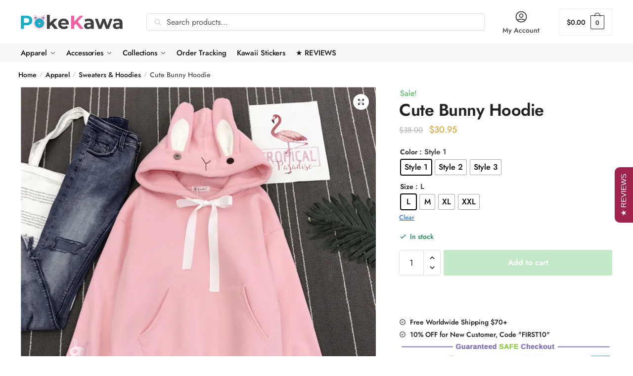

--- FILE ---
content_type: text/html; charset=UTF-8
request_url: https://pokekawa.com/product/cute-bunny-hoodie-2/
body_size: 75679
content:
<!doctype html> 
<html lang="en-US"> 
<head>
<meta charset="UTF-8">
<link rel="preload" href="https://pokekawa.com/wp-content/cache/fvm/min/1720332154-css770e634a20172bb6b8f482b6aa6c058ea89d741d759199b609c01c6837664.css" as="style" media="all" /> 
<link rel="preload" href="https://pokekawa.com/wp-content/cache/fvm/min/1720332154-cssbdad920a181a42bcad1d18d650076bb47820c6d7fc75a07665dd485d658a7.css" as="style" media="all" /> 
<link rel="preload" href="https://pokekawa.com/wp-content/cache/fvm/min/1720332154-cssb4d45bb8e8d9c02d828d71e0e5156b9f1ed496a0af1e5da96ee223cf724d1.css" as="style" media="all" /> 
<link rel="preload" href="https://pokekawa.com/wp-content/cache/fvm/min/1720332154-cssc462bddc3eb944c98a9ff70ef2b20ccc86576ab150d578161328fb318b86e.css" as="style" media="all" /> 
<link rel="preload" href="https://pokekawa.com/wp-content/cache/fvm/min/1720332154-css3e48c2ef38c610353f3fcb2107ce79dd03c1cb85c80c43b0fd8bca8e87e4e.css" as="style" media="all" /> 
<link rel="preload" href="https://pokekawa.com/wp-content/cache/fvm/min/1720332154-cssa5e36ffd109c55faae7561fbcccc7108594c73f475ef7d2b8dd4ef6673fc3.css" as="style" media="all" /> 
<link rel="preload" href="https://pokekawa.com/wp-content/cache/fvm/min/1720332154-cssf0325f09db9102afda4db8c44a9015674539fb45f40d56c0c6059140e1f58.css" as="style" media="all" /> 
<link rel="preload" href="https://pokekawa.com/wp-content/cache/fvm/min/1720332154-css1097494f3750d16a523e757ba9bc55e8b427d5ed6bc8fb56cb4fa69c83785.css" as="style" media="all" /> 
<link rel="preload" href="https://pokekawa.com/wp-content/cache/fvm/min/1720332154-cssd39bf1460961d9914af4c9a290144295a9da4e23c98757dd6b1a4c01b0164.css" as="style" media="all" /> 
<link rel="preload" href="https://pokekawa.com/wp-content/cache/fvm/min/1720332154-css0875b07ffffb89cf497a5ef11d3c9a9ee74f3bfe242714d77403e4c7d5f5a.css" as="style" media="all" /> 
<link rel="preload" href="https://pokekawa.com/wp-content/cache/fvm/min/1720332154-css359f4a048e8d73f024bfb57378c61a4cdc9050d15e991807deb2157a6ae51.css" as="style" media="all" /> 
<link rel="preload" href="https://pokekawa.com/wp-content/cache/fvm/min/1720332154-cssb254d5ebec24b650cccd16fae6975e5f0b51d3a98b50a6cbaf6d105776f78.css" as="style" media="all" /> 
<link rel="preload" href="https://pokekawa.com/wp-content/cache/fvm/min/1720332154-cssd6c13f73950d109d444a720c99443c41b9a6a9bdc5cb765a0c495eb15f4c9.css" as="style" media="all" /> 
<link rel="preload" href="https://pokekawa.com/wp-content/cache/fvm/min/1720332154-cssbf9ff573b9ae51169341b79cc56dcbacf589be32a25d4e08d10a1e67b9fe8.css" as="style" media="all" /> 
<link rel="preload" href="https://pokekawa.com/wp-content/cache/fvm/min/1720332154-cssd1191ad38550d8e87a9818a3e31507dbca745ed4ce21d59064603382cfa62.css" as="style" media="all" /> 
<link rel="preload" href="https://pokekawa.com/wp-content/cache/fvm/min/1720332154-cssa1da5c471535098978e546ddd629914a03405aac56e91af96d192ef36cf09.css" as="style" media="all" /> 
<link rel="preload" href="https://pokekawa.com/wp-content/cache/fvm/min/1720332154-cssa20408b0ebcbd6cc283fba77536ffdb132e1a8fcb65024d764928e777e3f6.css" as="style" media="all" /> 
<link rel="preload" href="https://pokekawa.com/wp-content/cache/fvm/min/1720332154-cssbbc3954f3014fcdda9fedf2df4e9a058aec8dfc86ee8268b52bd8daa48577.css" as="style" media="all" /> 
<link rel="preload" href="https://pokekawa.com/wp-content/cache/fvm/min/1720332154-css16fa8f61ee79b8df43c7a0e83175af7a1822fb44f97301bfe3ba136760394.css" as="style" media="all" /> 
<link rel="preload" href="https://pokekawa.com/wp-content/cache/fvm/min/1720332154-csse073d9d1963fd31c5f0fcddee17336aea4e4a364f7273b851f80d8f702407.css" as="style" media="all" /> 
<link rel="preload" href="https://pokekawa.com/wp-content/cache/fvm/min/1720332154-cssf1a1788db66db7360739d2f915eec1eaf0589a07a5292fa373c4de1345a7b.css" as="style" media="all" /> 
<link rel="preload" href="https://pokekawa.com/wp-content/cache/fvm/min/1720332154-cssc7fcae127d3e696c1c460568c3a020414492acc6fad1de21e6b41914d3ad0.css" as="style" media="all" /> 
<link rel="preload" href="https://pokekawa.com/wp-content/cache/fvm/min/1720332154-cssf3b2ce17062dfe973c9b40e077f2182988bef37cfc8f3535faff6da2c459f.css" as="style" media="all" /> 
<link rel="preload" href="https://pokekawa.com/wp-content/cache/fvm/min/1720332154-cssdebf2f56fdaec9c7a686fd81fb117cac3211fdf76909cb124b99ff31c3115.css" as="style" media="all" /> 
<link rel="preload" href="https://pokekawa.com/wp-content/cache/fvm/min/1720332154-css882a37bd14944b3fed4ba8247dbea7fe1e300f748280a30a6233001418a5c.css" as="style" media="all" /> 
<link rel="preload" href="https://pokekawa.com/wp-content/cache/fvm/min/1720332154-csseb5db0c1e1c37294afc51b4700b0816886e266e022c92692c8e91c6befd2a.css" as="style" media="all" /> 
<link rel="preload" href="https://pokekawa.com/wp-content/cache/fvm/min/1720332154-css5e0952f0597a1cb21c6920500c1ab104e5a7a5334a571ccc4b8001f9809ff.css" as="style" media="all" /> 
<link rel="preload" href="https://pokekawa.com/wp-content/cache/fvm/min/1720332154-cssd627902685cbe7ee2bfc02238107448b543c831a071437d982a244f8bcfc7.css" as="style" media="all" /> 
<link rel="preload" href="https://pokekawa.com/wp-content/cache/fvm/min/1720332154-csse66fc3f9b4719ce73959f6428bca72a171a5343f4473478a15cfd0cf36487.css" as="style" media="all" /> 
<link rel="preload" href="https://pokekawa.com/wp-content/cache/fvm/min/1720332154-css4b5cdb2c854f1cc295af5d2f6bd7e3f397c32f9c43513bd6d3e6ba3e5e3cb.css" as="style" media="all" /> 
<link rel="preload" href="https://pokekawa.com/wp-content/cache/fvm/min/1720332154-css8c30facdf6561311dc0a0966889450b01474dc03ad912009a82199c2d598d.css" as="style" media="all" /> 
<link rel="preload" href="https://pokekawa.com/wp-content/cache/fvm/min/1720332154-css331b557f38e5e153a6b5351291b7554a8fb9ab8434a6856eb7a2a50ce21d3.css" as="style" media="all" /> 
<link rel="preload" href="https://pokekawa.com/wp-content/cache/fvm/min/1720332154-cssc66964229b84767756610bf6449a56485069c34781363f69cfb41bb5f3a2b.css" as="style" media="all" /> 
<link rel="preload" href="https://pokekawa.com/wp-content/cache/fvm/min/1720332154-jsef347030704976192fad2acb0612a2aee74da8305a30196265ce3f896ef340.js" as="script" /> 
<link rel="preload" href="https://pokekawa.com/wp-content/cache/fvm/min/1720332154-jsc21da88badeec1e98e50620b8009d97a5a52c184e13f4ab73cec901e04d459.js" as="script" />
<script data-cfasync="false">if(navigator.userAgent.match(/MSIE|Internet Explorer/i)||navigator.userAgent.match(/Trident\/7\..*?rv:11/i)){var href=document.location.href;if(!href.match(/[?&]iebrowser/)){if(href.indexOf("?")==-1){if(href.indexOf("#")==-1){document.location.href=href+"?iebrowser=1"}else{document.location.href=href.replace("#","?iebrowser=1#")}}else{if(href.indexOf("#")==-1){document.location.href=href+"&iebrowser=1"}else{document.location.href=href.replace("#","&iebrowser=1#")}}}}</script>
<script data-cfasync="false">class FVMLoader{constructor(e){this.triggerEvents=e,this.eventOptions={passive:!0},this.userEventListener=this.triggerListener.bind(this),this.delayedScripts={normal:[],async:[],defer:[]},this.allJQueries=[]}_addUserInteractionListener(e){this.triggerEvents.forEach(t=>window.addEventListener(t,e.userEventListener,e.eventOptions))}_removeUserInteractionListener(e){this.triggerEvents.forEach(t=>window.removeEventListener(t,e.userEventListener,e.eventOptions))}triggerListener(){this._removeUserInteractionListener(this),"loading"===document.readyState?document.addEventListener("DOMContentLoaded",this._loadEverythingNow.bind(this)):this._loadEverythingNow()}async _loadEverythingNow(){this._runAllDelayedCSS(),this._delayEventListeners(),this._delayJQueryReady(this),this._handleDocumentWrite(),this._registerAllDelayedScripts(),await this._loadScriptsFromList(this.delayedScripts.normal),await this._loadScriptsFromList(this.delayedScripts.defer),await this._loadScriptsFromList(this.delayedScripts.async),await this._triggerDOMContentLoaded(),await this._triggerWindowLoad(),window.dispatchEvent(new Event("wpr-allScriptsLoaded"))}_registerAllDelayedScripts(){document.querySelectorAll("script[type=fvmdelay]").forEach(e=>{e.hasAttribute("src")?e.hasAttribute("async")&&!1!==e.async?this.delayedScripts.async.push(e):e.hasAttribute("defer")&&!1!==e.defer||"module"===e.getAttribute("data-type")?this.delayedScripts.defer.push(e):this.delayedScripts.normal.push(e):this.delayedScripts.normal.push(e)})}_runAllDelayedCSS(){document.querySelectorAll("link[rel=fvmdelay]").forEach(e=>{e.setAttribute("rel","stylesheet")})}async _transformScript(e){return await this._requestAnimFrame(),new Promise(t=>{const n=document.createElement("script");let r;[...e.attributes].forEach(e=>{let t=e.nodeName;"type"!==t&&("data-type"===t&&(t="type",r=e.nodeValue),n.setAttribute(t,e.nodeValue))}),e.hasAttribute("src")?(n.addEventListener("load",t),n.addEventListener("error",t)):(n.text=e.text,t()),e.parentNode.replaceChild(n,e)})}async _loadScriptsFromList(e){const t=e.shift();return t?(await this._transformScript(t),this._loadScriptsFromList(e)):Promise.resolve()}_delayEventListeners(){let e={};function t(t,n){!function(t){function n(n){return e[t].eventsToRewrite.indexOf(n)>=0?"wpr-"+n:n}e[t]||(e[t]={originalFunctions:{add:t.addEventListener,remove:t.removeEventListener},eventsToRewrite:[]},t.addEventListener=function(){arguments[0]=n(arguments[0]),e[t].originalFunctions.add.apply(t,arguments)},t.removeEventListener=function(){arguments[0]=n(arguments[0]),e[t].originalFunctions.remove.apply(t,arguments)})}(t),e[t].eventsToRewrite.push(n)}function n(e,t){let n=e[t];Object.defineProperty(e,t,{get:()=>n||function(){},set(r){e["wpr"+t]=n=r}})}t(document,"DOMContentLoaded"),t(window,"DOMContentLoaded"),t(window,"load"),t(window,"pageshow"),t(document,"readystatechange"),n(document,"onreadystatechange"),n(window,"onload"),n(window,"onpageshow")}_delayJQueryReady(e){let t=window.jQuery;Object.defineProperty(window,"jQuery",{get:()=>t,set(n){if(n&&n.fn&&!e.allJQueries.includes(n)){n.fn.ready=n.fn.init.prototype.ready=function(t){e.domReadyFired?t.bind(document)(n):document.addEventListener("DOMContentLoaded2",()=>t.bind(document)(n))};const t=n.fn.on;n.fn.on=n.fn.init.prototype.on=function(){if(this[0]===window){function e(e){return e.split(" ").map(e=>"load"===e||0===e.indexOf("load.")?"wpr-jquery-load":e).join(" ")}"string"==typeof arguments[0]||arguments[0]instanceof String?arguments[0]=e(arguments[0]):"object"==typeof arguments[0]&&Object.keys(arguments[0]).forEach(t=>{delete Object.assign(arguments[0],{[e(t)]:arguments[0][t]})[t]})}return t.apply(this,arguments),this},e.allJQueries.push(n)}t=n}})}async _triggerDOMContentLoaded(){this.domReadyFired=!0,await this._requestAnimFrame(),document.dispatchEvent(new Event("DOMContentLoaded2")),await this._requestAnimFrame(),window.dispatchEvent(new Event("DOMContentLoaded2")),await this._requestAnimFrame(),document.dispatchEvent(new Event("wpr-readystatechange")),await this._requestAnimFrame(),document.wpronreadystatechange&&document.wpronreadystatechange()}async _triggerWindowLoad(){await this._requestAnimFrame(),window.dispatchEvent(new Event("wpr-load")),await this._requestAnimFrame(),window.wpronload&&window.wpronload(),await this._requestAnimFrame(),this.allJQueries.forEach(e=>e(window).trigger("wpr-jquery-load")),window.dispatchEvent(new Event("wpr-pageshow")),await this._requestAnimFrame(),window.wpronpageshow&&window.wpronpageshow()}_handleDocumentWrite(){const e=new Map;document.write=document.writeln=function(t){const n=document.currentScript,r=document.createRange(),i=n.parentElement;let a=e.get(n);void 0===a&&(a=n.nextSibling,e.set(n,a));const s=document.createDocumentFragment();r.setStart(s,0),s.appendChild(r.createContextualFragment(t)),i.insertBefore(s,a)}}async _requestAnimFrame(){return new Promise(e=>requestAnimationFrame(e))}static run(){const e=new FVMLoader(["keydown","mousemove","touchmove","touchstart","touchend","wheel"]);e._addUserInteractionListener(e)}}FVMLoader.run();</script>
<meta name="viewport" content="height=device-height, width=device-width, initial-scale=1">
<meta name='robots' content='index, follow, max-image-preview:large, max-snippet:-1, max-video-preview:-1' /><title>Cute Bunny Hoodie - PokeKawa</title>
<meta name="description" content="&nbsp; Please refer to the above sizing chart for measurements." />
<link rel="canonical" href="https://pokekawa.com/product/cute-bunny-hoodie-2/" />
<meta property="og:locale" content="en_US" />
<meta property="og:type" content="article" />
<meta property="og:title" content="Cute Bunny Hoodie - PokeKawa" />
<meta property="og:description" content="&nbsp; Please refer to the above sizing chart for measurements." />
<meta property="og:url" content="https://pokekawa.com/product/cute-bunny-hoodie-2/" />
<meta property="og:site_name" content="PokeKawa" />
<meta property="article:publisher" content="http://www.facebook.com/PokeKawa" />
<meta property="article:modified_time" content="2022-10-24T16:34:01+00:00" />
<meta property="og:image" content="https://pokekawa.com/wp-content/uploads/2020/07/HTB1R_EPbirxK1RkHFCcq6AQCVXa5.jpg" />
<meta property="og:image:width" content="800" />
<meta property="og:image:height" content="800" />
<meta property="og:image:type" content="image/jpeg" />
<meta name="twitter:card" content="summary_large_image" />
<script type="application/ld+json" class="yoast-schema-graph">{"@context":"https://schema.org","@graph":[{"@type":"WebPage","@id":"https://pokekawa.com/product/cute-bunny-hoodie-2/","url":"https://pokekawa.com/product/cute-bunny-hoodie-2/","name":"Cute Bunny Hoodie - PokeKawa","isPartOf":{"@id":"https://pokekawa.com/#website"},"primaryImageOfPage":{"@id":"https://pokekawa.com/product/cute-bunny-hoodie-2/#primaryimage"},"image":{"@id":"https://pokekawa.com/product/cute-bunny-hoodie-2/#primaryimage"},"thumbnailUrl":"https://pokekawa.com/wp-content/uploads/2020/07/HTB1R_EPbirxK1RkHFCcq6AQCVXa5.jpg","datePublished":"2020-07-27T11:26:56+00:00","dateModified":"2022-10-24T16:34:01+00:00","description":"&nbsp; Please refer to the above sizing chart for measurements.","breadcrumb":{"@id":"https://pokekawa.com/product/cute-bunny-hoodie-2/#breadcrumb"},"inLanguage":"en-US","potentialAction":[{"@type":"ReadAction","target":["https://pokekawa.com/product/cute-bunny-hoodie-2/"]}]},{"@type":"ImageObject","inLanguage":"en-US","@id":"https://pokekawa.com/product/cute-bunny-hoodie-2/#primaryimage","url":"https://pokekawa.com/wp-content/uploads/2020/07/HTB1R_EPbirxK1RkHFCcq6AQCVXa5.jpg","contentUrl":"https://pokekawa.com/wp-content/uploads/2020/07/HTB1R_EPbirxK1RkHFCcq6AQCVXa5.jpg","width":800,"height":800,"caption":"Cute Bunny Hoodie"},{"@type":"BreadcrumbList","@id":"https://pokekawa.com/product/cute-bunny-hoodie-2/#breadcrumb","itemListElement":[{"@type":"ListItem","position":1,"name":"Home","item":"https://pokekawa.com/"},{"@type":"ListItem","position":2,"name":"Kawaii Goodness","item":"https://pokekawa.com/shop/"},{"@type":"ListItem","position":3,"name":"Cute Bunny Hoodie"}]},{"@type":"WebSite","@id":"https://pokekawa.com/#website","url":"https://pokekawa.com/","name":"PokeKawa","description":"Kawaii Clothes J-fashion K-Pop Harajuku Cute Fashion Clothing Online Store","publisher":{"@id":"https://pokekawa.com/#organization"},"potentialAction":[{"@type":"SearchAction","target":{"@type":"EntryPoint","urlTemplate":"https://pokekawa.com/?s={search_term_string}"},"query-input":"required name=search_term_string"}],"inLanguage":"en-US"},{"@type":"Organization","@id":"https://pokekawa.com/#organization","name":"Pokekawa","url":"https://pokekawa.com/","logo":{"@type":"ImageObject","inLanguage":"en-US","@id":"https://pokekawa.com/#/schema/logo/image/","url":"https://pokekawa.com/wp-content/uploads/2019/12/Logo_png_glow_small-2.jpg","contentUrl":"https://pokekawa.com/wp-content/uploads/2019/12/Logo_png_glow_small-2.jpg","width":834,"height":150,"caption":"Pokekawa"},"image":{"@id":"https://pokekawa.com/#/schema/logo/image/"},"sameAs":["http://www.facebook.com/PokeKawa","http://www.instagram.com/pokekawa/"]}]}</script>
<link rel="alternate" type="application/rss+xml" title="PokeKawa &raquo; Feed" href="https://pokekawa.com/feed/" />
<link rel="alternate" type="application/rss+xml" title="PokeKawa &raquo; Comments Feed" href="https://pokekawa.com/comments/feed/" />
<link rel="alternate" type="application/rss+xml" title="PokeKawa &raquo; Cute Bunny Hoodie Comments Feed" href="https://pokekawa.com/product/cute-bunny-hoodie-2/feed/" />
<link rel="preload" fetchpriority="low" id="fvmfonts-css" href="https://pokekawa.com/wp-content/cache/fvm/min/1720332154-css6d78a9806332ce1ef41c31640aec78d17636f6b7c14dc985b02434ff6a23e.css" as="style" media="all" onload="this.rel='stylesheet';this.onload=null"> 
<link rel="profile" href="https://gmpg.org/xfn/11"> 
<script type='application/javascript' id='pys-version-script'>console.log('PixelYourSite PRO version 10.1.3');</script>
<link rel='stylesheet' id='font-awesome-css' href='https://pokekawa.com/wp-content/cache/fvm/min/1720332154-css770e634a20172bb6b8f482b6aa6c058ea89d741d759199b609c01c6837664.css' type='text/css' media='all' /> 
<link rel='stylesheet' id='wc-stripe-blocks-checkout-style-css' href='https://pokekawa.com/wp-content/cache/fvm/min/1720332154-cssbdad920a181a42bcad1d18d650076bb47820c6d7fc75a07665dd485d658a7.css' type='text/css' media='all' /> 
<link rel='stylesheet' id='bdt-uikit-css' href='https://pokekawa.com/wp-content/cache/fvm/min/1720332154-cssb4d45bb8e8d9c02d828d71e0e5156b9f1ed496a0af1e5da96ee223cf724d1.css' type='text/css' media='all' /> 
<link rel='stylesheet' id='prime-slider-site-css' href='https://pokekawa.com/wp-content/cache/fvm/min/1720332154-cssc462bddc3eb944c98a9ff70ef2b20ccc86576ab150d578161328fb318b86e.css' type='text/css' media='all' /> 
<link rel='stylesheet' id='wp-block-library-css' href='https://pokekawa.com/wp-content/cache/fvm/min/1720332154-css3e48c2ef38c610353f3fcb2107ce79dd03c1cb85c80c43b0fd8bca8e87e4e.css' type='text/css' media='all' /> 
<style id='classic-theme-styles-inline-css' type='text/css' media="all">/*! This file is auto-generated */ .wp-block-button__link{color:#fff;background-color:#32373c;border-radius:9999px;box-shadow:none;text-decoration:none;padding:calc(.667em + 2px) calc(1.333em + 2px);font-size:1.125em}.wp-block-file__button{background:#32373c;color:#fff;text-decoration:none}</style> 
<style id='global-styles-inline-css' type='text/css' media="all">body{--wp--preset--color--black:#000000;--wp--preset--color--cyan-bluish-gray:#abb8c3;--wp--preset--color--white:#ffffff;--wp--preset--color--pale-pink:#f78da7;--wp--preset--color--vivid-red:#cf2e2e;--wp--preset--color--luminous-vivid-orange:#ff6900;--wp--preset--color--luminous-vivid-amber:#fcb900;--wp--preset--color--light-green-cyan:#7bdcb5;--wp--preset--color--vivid-green-cyan:#00d084;--wp--preset--color--pale-cyan-blue:#8ed1fc;--wp--preset--color--vivid-cyan-blue:#0693e3;--wp--preset--color--vivid-purple:#9b51e0;--wp--preset--gradient--vivid-cyan-blue-to-vivid-purple:linear-gradient(135deg,rgba(6,147,227,1) 0%,rgb(155,81,224) 100%);--wp--preset--gradient--light-green-cyan-to-vivid-green-cyan:linear-gradient(135deg,rgb(122,220,180) 0%,rgb(0,208,130) 100%);--wp--preset--gradient--luminous-vivid-amber-to-luminous-vivid-orange:linear-gradient(135deg,rgba(252,185,0,1) 0%,rgba(255,105,0,1) 100%);--wp--preset--gradient--luminous-vivid-orange-to-vivid-red:linear-gradient(135deg,rgba(255,105,0,1) 0%,rgb(207,46,46) 100%);--wp--preset--gradient--very-light-gray-to-cyan-bluish-gray:linear-gradient(135deg,rgb(238,238,238) 0%,rgb(169,184,195) 100%);--wp--preset--gradient--cool-to-warm-spectrum:linear-gradient(135deg,rgb(74,234,220) 0%,rgb(151,120,209) 20%,rgb(207,42,186) 40%,rgb(238,44,130) 60%,rgb(251,105,98) 80%,rgb(254,248,76) 100%);--wp--preset--gradient--blush-light-purple:linear-gradient(135deg,rgb(255,206,236) 0%,rgb(152,150,240) 100%);--wp--preset--gradient--blush-bordeaux:linear-gradient(135deg,rgb(254,205,165) 0%,rgb(254,45,45) 50%,rgb(107,0,62) 100%);--wp--preset--gradient--luminous-dusk:linear-gradient(135deg,rgb(255,203,112) 0%,rgb(199,81,192) 50%,rgb(65,88,208) 100%);--wp--preset--gradient--pale-ocean:linear-gradient(135deg,rgb(255,245,203) 0%,rgb(182,227,212) 50%,rgb(51,167,181) 100%);--wp--preset--gradient--electric-grass:linear-gradient(135deg,rgb(202,248,128) 0%,rgb(113,206,126) 100%);--wp--preset--gradient--midnight:linear-gradient(135deg,rgb(2,3,129) 0%,rgb(40,116,252) 100%);--wp--preset--font-size--small:13px;--wp--preset--font-size--medium:20px;--wp--preset--font-size--large:36px;--wp--preset--font-size--x-large:42px;--wp--preset--spacing--20:0.44rem;--wp--preset--spacing--30:0.67rem;--wp--preset--spacing--40:1rem;--wp--preset--spacing--50:1.5rem;--wp--preset--spacing--60:2.25rem;--wp--preset--spacing--70:3.38rem;--wp--preset--spacing--80:5.06rem;--wp--preset--shadow--natural:6px 6px 9px rgba(0, 0, 0, 0.2);--wp--preset--shadow--deep:12px 12px 50px rgba(0, 0, 0, 0.4);--wp--preset--shadow--sharp:6px 6px 0px rgba(0, 0, 0, 0.2);--wp--preset--shadow--outlined:6px 6px 0px -3px rgba(255, 255, 255, 1), 6px 6px rgba(0, 0, 0, 1);--wp--preset--shadow--crisp:6px 6px 0px rgba(0, 0, 0, 1)}:where(.is-layout-flex){gap:.5em}:where(.is-layout-grid){gap:.5em}body .is-layout-flex{display:flex}body .is-layout-flex{flex-wrap:wrap;align-items:center}body .is-layout-flex>*{margin:0}body .is-layout-grid{display:grid}body .is-layout-grid>*{margin:0}:where(.wp-block-columns.is-layout-flex){gap:2em}:where(.wp-block-columns.is-layout-grid){gap:2em}:where(.wp-block-post-template.is-layout-flex){gap:1.25em}:where(.wp-block-post-template.is-layout-grid){gap:1.25em}.has-black-color{color:var(--wp--preset--color--black)!important}.has-cyan-bluish-gray-color{color:var(--wp--preset--color--cyan-bluish-gray)!important}.has-white-color{color:var(--wp--preset--color--white)!important}.has-pale-pink-color{color:var(--wp--preset--color--pale-pink)!important}.has-vivid-red-color{color:var(--wp--preset--color--vivid-red)!important}.has-luminous-vivid-orange-color{color:var(--wp--preset--color--luminous-vivid-orange)!important}.has-luminous-vivid-amber-color{color:var(--wp--preset--color--luminous-vivid-amber)!important}.has-light-green-cyan-color{color:var(--wp--preset--color--light-green-cyan)!important}.has-vivid-green-cyan-color{color:var(--wp--preset--color--vivid-green-cyan)!important}.has-pale-cyan-blue-color{color:var(--wp--preset--color--pale-cyan-blue)!important}.has-vivid-cyan-blue-color{color:var(--wp--preset--color--vivid-cyan-blue)!important}.has-vivid-purple-color{color:var(--wp--preset--color--vivid-purple)!important}.has-black-background-color{background-color:var(--wp--preset--color--black)!important}.has-cyan-bluish-gray-background-color{background-color:var(--wp--preset--color--cyan-bluish-gray)!important}.has-white-background-color{background-color:var(--wp--preset--color--white)!important}.has-pale-pink-background-color{background-color:var(--wp--preset--color--pale-pink)!important}.has-vivid-red-background-color{background-color:var(--wp--preset--color--vivid-red)!important}.has-luminous-vivid-orange-background-color{background-color:var(--wp--preset--color--luminous-vivid-orange)!important}.has-luminous-vivid-amber-background-color{background-color:var(--wp--preset--color--luminous-vivid-amber)!important}.has-light-green-cyan-background-color{background-color:var(--wp--preset--color--light-green-cyan)!important}.has-vivid-green-cyan-background-color{background-color:var(--wp--preset--color--vivid-green-cyan)!important}.has-pale-cyan-blue-background-color{background-color:var(--wp--preset--color--pale-cyan-blue)!important}.has-vivid-cyan-blue-background-color{background-color:var(--wp--preset--color--vivid-cyan-blue)!important}.has-vivid-purple-background-color{background-color:var(--wp--preset--color--vivid-purple)!important}.has-black-border-color{border-color:var(--wp--preset--color--black)!important}.has-cyan-bluish-gray-border-color{border-color:var(--wp--preset--color--cyan-bluish-gray)!important}.has-white-border-color{border-color:var(--wp--preset--color--white)!important}.has-pale-pink-border-color{border-color:var(--wp--preset--color--pale-pink)!important}.has-vivid-red-border-color{border-color:var(--wp--preset--color--vivid-red)!important}.has-luminous-vivid-orange-border-color{border-color:var(--wp--preset--color--luminous-vivid-orange)!important}.has-luminous-vivid-amber-border-color{border-color:var(--wp--preset--color--luminous-vivid-amber)!important}.has-light-green-cyan-border-color{border-color:var(--wp--preset--color--light-green-cyan)!important}.has-vivid-green-cyan-border-color{border-color:var(--wp--preset--color--vivid-green-cyan)!important}.has-pale-cyan-blue-border-color{border-color:var(--wp--preset--color--pale-cyan-blue)!important}.has-vivid-cyan-blue-border-color{border-color:var(--wp--preset--color--vivid-cyan-blue)!important}.has-vivid-purple-border-color{border-color:var(--wp--preset--color--vivid-purple)!important}.has-vivid-cyan-blue-to-vivid-purple-gradient-background{background:var(--wp--preset--gradient--vivid-cyan-blue-to-vivid-purple)!important}.has-light-green-cyan-to-vivid-green-cyan-gradient-background{background:var(--wp--preset--gradient--light-green-cyan-to-vivid-green-cyan)!important}.has-luminous-vivid-amber-to-luminous-vivid-orange-gradient-background{background:var(--wp--preset--gradient--luminous-vivid-amber-to-luminous-vivid-orange)!important}.has-luminous-vivid-orange-to-vivid-red-gradient-background{background:var(--wp--preset--gradient--luminous-vivid-orange-to-vivid-red)!important}.has-very-light-gray-to-cyan-bluish-gray-gradient-background{background:var(--wp--preset--gradient--very-light-gray-to-cyan-bluish-gray)!important}.has-cool-to-warm-spectrum-gradient-background{background:var(--wp--preset--gradient--cool-to-warm-spectrum)!important}.has-blush-light-purple-gradient-background{background:var(--wp--preset--gradient--blush-light-purple)!important}.has-blush-bordeaux-gradient-background{background:var(--wp--preset--gradient--blush-bordeaux)!important}.has-luminous-dusk-gradient-background{background:var(--wp--preset--gradient--luminous-dusk)!important}.has-pale-ocean-gradient-background{background:var(--wp--preset--gradient--pale-ocean)!important}.has-electric-grass-gradient-background{background:var(--wp--preset--gradient--electric-grass)!important}.has-midnight-gradient-background{background:var(--wp--preset--gradient--midnight)!important}.has-small-font-size{font-size:var(--wp--preset--font-size--small)!important}.has-medium-font-size{font-size:var(--wp--preset--font-size--medium)!important}.has-large-font-size{font-size:var(--wp--preset--font-size--large)!important}.has-x-large-font-size{font-size:var(--wp--preset--font-size--x-large)!important}.wp-block-navigation a:where(:not(.wp-element-button)){color:inherit}:where(.wp-block-post-template.is-layout-flex){gap:1.25em}:where(.wp-block-post-template.is-layout-grid){gap:1.25em}:where(.wp-block-columns.is-layout-flex){gap:2em}:where(.wp-block-columns.is-layout-grid){gap:2em}.wp-block-pullquote{font-size:1.5em;line-height:1.6}</style> 
<link rel='stylesheet' id='commercekit-ajax-search-css-css' href='https://pokekawa.com/wp-content/cache/fvm/min/1720332154-cssa5e36ffd109c55faae7561fbcccc7108594c73f475ef7d2b8dd4ef6673fc3.css' type='text/css' media='all' /> 
<link rel='stylesheet' id='commercekit-sticky-atc-css-css' href='https://pokekawa.com/wp-content/cache/fvm/min/1720332154-cssf0325f09db9102afda4db8c44a9015674539fb45f40d56c0c6059140e1f58.css' type='text/css' media='all' /> 
<link rel='stylesheet' id='contact-form-7-css' href='https://pokekawa.com/wp-content/cache/fvm/min/1720332154-css1097494f3750d16a523e757ba9bc55e8b427d5ed6bc8fb56cb4fa69c83785.css' type='text/css' media='all' /> 
<style id='contact-form-7-inline-css' type='text/css' media="all">.wpcf7 .wpcf7-recaptcha iframe{margin-bottom:0}.wpcf7 .wpcf7-recaptcha[data-align="center"]>div{margin:0 auto}.wpcf7 .wpcf7-recaptcha[data-align="right"]>div{margin:0 0 0 auto}</style> 
<link rel='stylesheet' id='berocket_tab_manager_frontend_style-css' href='https://pokekawa.com/wp-content/cache/fvm/min/1720332154-cssd39bf1460961d9914af4c9a290144295a9da4e23c98757dd6b1a4c01b0164.css' type='text/css' media='all' /> 
<link rel='stylesheet' id='woocommerce-notification-icons-close-css' href='https://pokekawa.com/wp-content/cache/fvm/min/1720332154-css0875b07ffffb89cf497a5ef11d3c9a9ee74f3bfe242714d77403e4c7d5f5a.css' type='text/css' media='all' /> 
<link rel='stylesheet' id='woocommerce-notification-css' href='https://pokekawa.com/wp-content/cache/fvm/min/1720332154-css359f4a048e8d73f024bfb57378c61a4cdc9050d15e991807deb2157a6ae51.css' type='text/css' media='all' /> 
<style id='woocommerce-notification-inline-css' type='text/css' media="all">#message-purchased #notify-close:before{color:#000}#message-purchased .message-purchase-main{overflow:hidden}#message-purchased .wn-notification-image-wrapper{padding:0}#message-purchased .wn-notification-message-container{padding-left:20px}#message-purchased .message-purchase-main{background-color:#fff;color:#000000!important;border-radius:4px}#message-purchased a,#message-purchased p span{color:#000000!important}</style> 
<link rel='stylesheet' id='wcpr-country-flags-css' href='https://pokekawa.com/wp-content/cache/fvm/min/1720332154-cssb254d5ebec24b650cccd16fae6975e5f0b51d3a98b50a6cbaf6d105776f78.css' type='text/css' media='all' /> 
<link rel='stylesheet' id='wcpr-verified-badge-icon-css' href='https://pokekawa.com/wp-content/cache/fvm/min/1720332154-cssd6c13f73950d109d444a720c99443c41b9a6a9bdc5cb765a0c495eb15f4c9.css' type='text/css' media='all' /> 
<link rel='stylesheet' id='woocommerce-photo-reviews-style-css' href='https://pokekawa.com/wp-content/cache/fvm/min/1720332154-cssbf9ff573b9ae51169341b79cc56dcbacf589be32a25d4e08d10a1e67b9fe8.css' type='text/css' media='all' /> 
<style id='woocommerce-photo-reviews-style-inline-css' type='text/css' media="all">.woocommerce-review__verified{color:#29d50b!important}.wcpr-input-file-wrap .wcpr_image_upload_button.button,.wcpr-input-file-wrap .wcpr_image_upload_button.button{background-color:!important;color:!important}.wcpr-filter-container{border:1px solid #e5e5e5}.wcpr-filter-container .wcpr-filter-button{border:1px solid #e5e5e5}.star-rating:before,.star-rating span:before,.stars a:hover:after,.stars a.active:after{color:#ffb600!important}.rate-percent{background-color:#96588a}</style> 
<link rel='stylesheet' id='wcpr-swipebox-css-css' href='https://pokekawa.com/wp-content/cache/fvm/min/1720332154-cssd1191ad38550d8e87a9818a3e31507dbca745ed4ce21d59064603382cfa62.css' type='text/css' media='all' /> 
<link rel='stylesheet' id='wcpr-masonry-style-css' href='https://pokekawa.com/wp-content/cache/fvm/min/1720332154-cssa1da5c471535098978e546ddd629914a03405aac56e91af96d192ef36cf09.css' type='text/css' media='all' /> 
<style id='wcpr-masonry-style-inline-css' type='text/css' media="all">.wcpr-grid{background-color:}.wcpr-grid>.wcpr-grid-item,#wcpr-modal-wrap{background-color:#f3f3f3}.wcpr-grid>.wcpr-grid-item,#reviews-content-right,#reviews-content-right>.reviews-content-right-meta,#reviews-content-right>.wcpr-single-product-summary>h1.product_title{color:#000}</style> 
<link rel='stylesheet' id='photoswipe-css' href='https://pokekawa.com/wp-content/cache/fvm/min/1720332154-cssa20408b0ebcbd6cc283fba77536ffdb132e1a8fcb65024d764928e777e3f6.css' type='text/css' media='all' /> 
<link rel='stylesheet' id='photoswipe-default-skin-css' href='https://pokekawa.com/wp-content/cache/fvm/min/1720332154-cssbbc3954f3014fcdda9fedf2df4e9a058aec8dfc86ee8268b52bd8daa48577.css' type='text/css' media='all' /> 
<style id='woocommerce-inline-inline-css' type='text/css' media="all">.woocommerce form .form-row .required{visibility:visible}</style> 
<link rel='stylesheet' id='woo-variation-swatches-css' href='https://pokekawa.com/wp-content/cache/fvm/min/1720332154-css16fa8f61ee79b8df43c7a0e83175af7a1822fb44f97301bfe3ba136760394.css' type='text/css' media='all' /> 
<style id='woo-variation-swatches-inline-css' type='text/css' media="all">:root{--wvs-tick:url("data:image/svg+xml;utf8,%3Csvg filter='drop-shadow(0px 0px 2px rgb(0 0 0 / .8))' xmlns='http://www.w3.org/2000/svg' viewBox='0 0 30 30'%3E%3Cpath fill='none' stroke='%23ffffff' stroke-linecap='round' stroke-linejoin='round' stroke-width='4' d='M4 16L11 23 27 7'/%3E%3C/svg%3E"); --wvs-cross:url("data:image/svg+xml;utf8,%3Csvg filter='drop-shadow(0px 0px 5px rgb(255 255 255 / .6))' xmlns='http://www.w3.org/2000/svg' width='72px' height='72px' viewBox='0 0 24 24'%3E%3Cpath fill='none' stroke='%23ff0000' stroke-linecap='round' stroke-width='0.6' d='M5 5L19 19M19 5L5 19'/%3E%3C/svg%3E");--wvs-single-product-item-width:30px;--wvs-single-product-item-height:30px;--wvs-single-product-item-font-size:16px}</style> 
<link rel='stylesheet' id='shoptimizer-main-css' href='https://pokekawa.com/wp-content/cache/fvm/min/1720332154-csse073d9d1963fd31c5f0fcddee17336aea4e4a364f7273b851f80d8f702407.css' type='text/css' media='all' /> 
<link rel='stylesheet' id='shoptimizer-modal-css' href='https://pokekawa.com/wp-content/cache/fvm/min/1720332154-cssf1a1788db66db7360739d2f915eec1eaf0589a07a5292fa373c4de1345a7b.css' type='text/css' media='all' /> 
<link rel='stylesheet' id='shoptimizer-product-css' href='https://pokekawa.com/wp-content/cache/fvm/min/1720332154-cssc7fcae127d3e696c1c460568c3a020414492acc6fad1de21e6b41914d3ad0.css' type='text/css' media='all' /> 
<link rel='stylesheet' id='shoptimizer-comments-css' href='https://pokekawa.com/wp-content/cache/fvm/min/1720332154-cssf3b2ce17062dfe973c9b40e077f2182988bef37cfc8f3535faff6da2c459f.css' type='text/css' media='all' /> 
<link rel='stylesheet' id='shoptimizer-style-css' href='https://pokekawa.com/wp-content/cache/fvm/min/1720332154-cssdebf2f56fdaec9c7a686fd81fb117cac3211fdf76909cb124b99ff31c3115.css' type='text/css' media='all' /> 
<link rel='stylesheet' id='a2w-review--frontend-style-css' href='https://pokekawa.com/wp-content/cache/fvm/min/1720332154-css882a37bd14944b3fed4ba8247dbea7fe1e300f748280a30a6233001418a5c.css' type='text/css' media='all' /> 
<link rel='stylesheet' id='a2w-review-frontend-fancybox-css' href='https://pokekawa.com/wp-content/cache/fvm/min/1720332154-csseb5db0c1e1c37294afc51b4700b0816886e266e022c92692c8e91c6befd2a.css' type='text/css' media='all' /> 
<link rel='stylesheet' id='a2w-review-fancybox-buttons-css' href='https://pokekawa.com/wp-content/cache/fvm/min/1720332154-css5e0952f0597a1cb21c6920500c1ab104e5a7a5334a571ccc4b8001f9809ff.css' type='text/css' media='all' /> 
<link rel='stylesheet' id='a2w-review-fancybox-thumbs-css' href='https://pokekawa.com/wp-content/cache/fvm/min/1720332154-cssd627902685cbe7ee2bfc02238107448b543c831a071437d982a244f8bcfc7.css' type='text/css' media='all' /> 
<link rel='stylesheet' id='shoptimizer-woocommerce-css' href='https://pokekawa.com/wp-content/cache/fvm/min/1720332154-csse66fc3f9b4719ce73959f6428bca72a171a5343f4473478a15cfd0cf36487.css' type='text/css' media='all' /> 
<link rel='stylesheet' id='sib-front-css-css' href='https://pokekawa.com/wp-content/cache/fvm/min/1720332154-css4b5cdb2c854f1cc295af5d2f6bd7e3f397c32f9c43513bd6d3e6ba3e5e3cb.css' type='text/css' media='all' /> 
<script src="https://pokekawa.com/wp-content/cache/fvm/min/1720332154-jsef347030704976192fad2acb0612a2aee74da8305a30196265ce3f896ef340.js" id="jquery-core-js"></script>
<script src="https://pokekawa.com/wp-content/cache/fvm/min/1720332154-jsc21da88badeec1e98e50620b8009d97a5a52c184e13f4ab73cec901e04d459.js" id="jquery-migrate-js"></script>
<script id="woocommerce-notification-js-extra">
/* <![CDATA[ */
var _woocommerce_notification_params = {"str_about":"About","str_ago":"ago","str_day":"day","str_days":"days","str_hour":"hour","str_hours":"hours","str_min":"minute","str_mins":"minutes","str_secs":"secs","str_few_sec":"a few seconds","time_close":"24","show_close":"0","loop":"1","loop_session":"0","loop_session_total":"7","loop_session_duration":"600","display_time":"5","next_time":"85","notification_per_page":"7","display_effect":"slideInUp","hidden_effect":"slideOutDown","redirect_target":"0","image":"1","messages":["Someone from {city} recently purchased {product_with_link} {time_ago}","Someone from {city} recently purchased {product_with_link} {time_ago}"],"message_custom":"{number} people seeing this product right now","message_number_min":"100","message_number_max":"200","detect":"1","time":"10","names":["T2xpdmVyDQ==","SmFjaw0=","SGFycnkN","SmFjb2IN","Q2hhcmxpZQ=="],"cities":["TmV3IFlvcmssIFVTQQ0=","QWxhc2thLCBVU0EN","TG9uZG9uLCBFbmdsYW5kDQ==","QWxkZXJncm92ZSwgQ2FuYWRhDQ==","VVJSQVdFRU4sIEF1c3RyYWxpYQ0=","RnJlaXN0YWF0IEJheWVybiwgR2VybWFueQ0=","TG9uZG9uLCBVbml0ZWQgS2luZ2RvbQ0=","QnJvb2tseW4sIFVuaXRlZCBTdGF0ZXMN","TWVzYSwgVW5pdGVkIFN0YXRlcw0=","Qm9zdG9uLCBVbml0ZWQgU3RhdGVzDQ==","Q29sb3JhZG8gU3ByaW5ncywgVW5pdGVkIFN0YXRlcw0=","U2FwcG9ybywgSmFwYW4N","U2FuIEFuZHJlcyBDaG9sdWxhLCBNZXhpY28gDQ==","VGFnYWrFjSwgSmFwYW4gDQ==","U3R1dHRnYXJ0LCBHZXJtYW55DQ==","U2luZ2Fwb3JlLCBTaW5nYXBvcmUgDQ==","QVBPLCBVbml0ZWQgU3RhdGVz"],"country":"","in_the_same_cate":"0","billing":"0","initial_delay":"9","products":[{"title":"High Waist Black Mini Dress Spaghetti Strap","url":"https:\/\/pokekawa.com\/product\/high-waist-black-mini-dress-spaghetti-strap\/","thumb":"https:\/\/pokekawa.com\/wp-content\/uploads\/2022\/03\/S381deb9d5bfc441ab243fdc6ec521ee8a.png_960x960-1-113x150.jpg"},{"title":"Aesthetic Vintage Dress Lace Patchwork","url":"https:\/\/pokekawa.com\/product\/aesthetic-vintage-dress-lace-patchwork\/","thumb":"https:\/\/pokekawa.com\/wp-content\/uploads\/2022\/03\/S1a49427452c94d42be55c84659b4b1288.jpg_960x960-113x150.jpg"},{"title":"Plaid Lolita Mini Dress","url":"https:\/\/pokekawa.com\/product\/plaid-lolita-mini-dress\/","thumb":"https:\/\/pokekawa.com\/wp-content\/uploads\/2022\/03\/Hca264796d1d741d1bd034272e305c8990-150x150.jpg"},{"title":"Strap Lolita Plaid Dress","url":"https:\/\/pokekawa.com\/product\/strap-lolita-plaid-dress\/","thumb":"https:\/\/pokekawa.com\/wp-content\/uploads\/2022\/03\/H15e3a3e64a4e4c7db48569c1dbba9a96N-150x150.jpg"},{"title":"Harajuku Stripped Rainbow  Socks","url":"https:\/\/pokekawa.com\/product\/harajuku-stripped-rainbow-socks\/","thumb":"https:\/\/pokekawa.com\/wp-content\/uploads\/2022\/03\/Haaa8be035852494097333b6853eff158T-150x150.jpg"},{"title":"Anime Cat Women Hoodie","url":"https:\/\/pokekawa.com\/product\/anime-cat-women-hoodie\/","thumb":"https:\/\/pokekawa.com\/wp-content\/uploads\/2022\/03\/H893a3070e5dd4390aa9e8ad0bdc24775f-150x150.jpg"},{"title":"Vintage Women Hoodie Streetwear Oversized","url":"https:\/\/pokekawa.com\/product\/vintage-women-hoodie-streetwear-oversized\/","thumb":"https:\/\/pokekawa.com\/wp-content\/uploads\/2022\/03\/Sfe7728823f024c839ac391b0350a7813I-150x150.jpg"},{"title":"Panda Fleece Hoodie","url":"https:\/\/pokekawa.com\/product\/panda-fleece-hoodie\/","thumb":"https:\/\/pokekawa.com\/wp-content\/uploads\/2022\/03\/H1a90c87434894a07891823d3e90d374cA-150x150.jpg"},{"title":"Japanese Kawaii Panda Hoodie","url":"https:\/\/pokekawa.com\/product\/japanese-kawaii-panda-hoodie\/","thumb":"https:\/\/pokekawa.com\/wp-content\/uploads\/2022\/03\/Ha1510d8df4c04c07b502ef42d7031429I-1-150x150.jpg"},{"title":"Cute Knitted Mini Skirts Lace Up Fur","url":"https:\/\/pokekawa.com\/product\/cute-knitted-mini-skirts-lace-up-fur\/","thumb":"https:\/\/pokekawa.com\/wp-content\/uploads\/2022\/03\/99cba730-8a74-4979-803e-1d0a7b8c04f2-150x150.jpg"},{"title":"Kawaii Fairycore Pink Sweater Long Sleeve Crop Tops","url":"https:\/\/pokekawa.com\/product\/kawaii-fairycore-pink-sweater-long-sleeve-crop-tops\/","thumb":"https:\/\/pokekawa.com\/wp-content\/uploads\/2022\/03\/S348f1ca6c58f4df7a34097f7b505205dC-150x150.jpg"},{"title":"Vintage Pink Cheongsam Dress","url":"https:\/\/pokekawa.com\/product\/vintage-pink-cheongsam-dress\/","thumb":"https:\/\/pokekawa.com\/wp-content\/uploads\/2022\/03\/Hf5f43496379041ccb6116e77a3bf3a7fX-150x150.jpg"},{"title":"Japanese Harajuku Three piece set Plaid Mini Women Skirt","url":"https:\/\/pokekawa.com\/product\/japanese-harajuku-three-piece-set-plaid-mini-women-skirt\/","thumb":"https:\/\/pokekawa.com\/wp-content\/uploads\/2022\/03\/Hc4770cc97d004c02aec30ff78f3c44bfr-150x150.jpg"},{"title":"Warm Plush Slippers Kuromied Cinnamorol Melodyed","url":"https:\/\/pokekawa.com\/product\/warm-plush-slippers-kuromied-cinnamorol-melodyed\/","thumb":"https:\/\/pokekawa.com\/wp-content\/uploads\/2021\/11\/H2ea37895370249a19e90c696e95779d9Q-150x150.jpg"},{"title":"Long Patchwork Hooded Pullover","url":"https:\/\/pokekawa.com\/product\/long-patchwork-hooded-pullover\/","thumb":"https:\/\/pokekawa.com\/wp-content\/uploads\/2021\/11\/Hf1d0da9e539d412d86ce35c720bd2a920.jpg_960x960-150x150.jpg"},{"title":"Sweet Embroidery Color Block Hooded Vintage Sweatshirt Dress","url":"https:\/\/pokekawa.com\/product\/sweet-embroidery-color-block-hooded-vintage-sweatshirt-dress\/","thumb":"https:\/\/pokekawa.com\/wp-content\/uploads\/2021\/10\/H7727a2e4ff124ec9be7bae1470b7adf0v-150x150.jpg"},{"title":"Bear Face Mask Ears Hat Head Warmer","url":"https:\/\/pokekawa.com\/product\/bear-face-mask-ears-hat-head-warmer\/","thumb":"https:\/\/pokekawa.com\/wp-content\/uploads\/2021\/10\/daffd510-5308-4393-a446-71b690ac0c9c-150x150.jpeg"},{"title":"Cute Bunny Ears Open Front Plush Hooded Pajama Set","url":"https:\/\/pokekawa.com\/product\/cute-bunny-ears-open-front-plush-hooded-pajama-set\/","thumb":"https:\/\/pokekawa.com\/wp-content\/uploads\/2021\/10\/Hba72c0b49b6d4e7293262728ff3d686fs-150x150.jpg"},{"title":"Sweet Lace Bow Lolita Mary Janes Shoes","url":"https:\/\/pokekawa.com\/product\/sweet-lace-bow-lolita-mary-janes-shoes\/","thumb":"https:\/\/pokekawa.com\/wp-content\/uploads\/2021\/10\/Hf3c0a2313cec402c886524cd04828248C-1-150x150.jpg"},{"title":"Vintage Loose Knitted Sweater Vest Pleated Dress Two Pieces Set","url":"https:\/\/pokekawa.com\/product\/vintage-loose-knitted-sweater-vest-pleated-dress-two-pieces-set\/","thumb":"https:\/\/pokekawa.com\/wp-content\/uploads\/2021\/10\/H67535f665401495f87cb0315803cce4di-150x150.jpg"},{"title":"Embroidery Loose Fringed Hoodie Vintage Sweatshirt Dress","url":"https:\/\/pokekawa.com\/product\/embroidery-loose-fringed-hoodie-vintage-sweatshirt-dress\/","thumb":"https:\/\/pokekawa.com\/wp-content\/uploads\/2021\/10\/Hfd58a1acac2d418a8d5b5cb159edb736h-150x150.jpg"},{"title":"Tassel Hoodie Vintage Sweatshirt Skirt Set","url":"https:\/\/pokekawa.com\/product\/tassel-hoodie-vintage-sweatshirt-skirt-set\/","thumb":"https:\/\/pokekawa.com\/wp-content\/uploads\/2021\/10\/H3b67bd2d14be4f89ba1e14e3197e0d621-150x150.jpeg"},{"title":"Embroidery Hooded Vintage Sweatshirt Skirt Set","url":"https:\/\/pokekawa.com\/product\/embroidery-hooded-vintage-sweatshirt-skirt-set\/","thumb":"https:\/\/pokekawa.com\/wp-content\/uploads\/2021\/10\/H8644d1c02ee940d0928bd81a9cff4602u-150x150.jpeg"},{"title":"Punk Zipper Chain Pocket Sweatshirt Dress with Chest Waist Strap Adjustable Buckle Belt","url":"https:\/\/pokekawa.com\/product\/punk-zipper-chain-pocket-sweatshirt-dress-with-chest-waist-strap-adjustable-buckle-belt\/","thumb":"https:\/\/pokekawa.com\/wp-content\/uploads\/2021\/10\/f611c9de-dd0c-4d77-b3c8-f47f1c08a441-150x150.jpeg"},{"title":"Draping Cute Bunny Ears Woolen Hat Outdoor Cap","url":"https:\/\/pokekawa.com\/product\/draping-cute-bunny-ears-woolen-hat-outdoor-cap\/","thumb":"https:\/\/pokekawa.com\/wp-content\/uploads\/2021\/10\/5dc0093e-d4e0-44a9-8239-f666c3f3af57-150x150.jpeg"},{"title":"Vintage Platform Strap Buckle Lolita Mary Janes","url":"https:\/\/pokekawa.com\/product\/vintage-platform-strap-buckle-lolita-mary-janes\/","thumb":"https:\/\/pokekawa.com\/wp-content\/uploads\/2021\/10\/Hf14ebdbaf4fe437086cde09ab64ed5e4D-150x150.jpg"},{"title":"Embroidery Bow Color Block Hooded Vintage Sweatshirt Dress","url":"https:\/\/pokekawa.com\/product\/embroidery-bow-color-block-hooded-vintage-sweatshirt-dress\/","thumb":"https:\/\/pokekawa.com\/wp-content\/uploads\/2021\/10\/Hdf8c616ad9454c80bebb2257f3fb463dN-150x150.jpeg"},{"title":"Button Tassels Sakura Koi Good Luck Vintage Sweatshirt Dress","url":"https:\/\/pokekawa.com\/product\/button-tassels-sakura-koi-good-luck-vintage-sweatshirt-dress\/","thumb":"https:\/\/pokekawa.com\/wp-content\/uploads\/2021\/10\/4527cc8e-2813-4432-970b-e0ccf4341e60-150x150.jpeg"},{"title":"Vintage Wool Jacket Waistcoat Dress Three Piece Set","url":"https:\/\/pokekawa.com\/product\/vintage-wool-jacket-waistcoat-dress-three-piece-set\/","thumb":"https:\/\/pokekawa.com\/wp-content\/uploads\/2021\/10\/e6075a40-caa6-4db9-bcc8-13f60e17a46e-150x150.jpeg"},{"title":"Girlfriend Boyfriend Bunny Ears Letter Hooded Sweatshirt","url":"https:\/\/pokekawa.com\/product\/girlfriend-boyfriend-bunny-ears-letter-hooded-sweatshirt\/","thumb":"https:\/\/pokekawa.com\/wp-content\/uploads\/2021\/10\/H634ee6e7e0af4a61a7dc0473f014fe12N-150x150.jpg"},{"title":"Kitty Ears Hooded Pockets Color Block Loose Sweatshirt","url":"https:\/\/pokekawa.com\/product\/kitty-ears-hooded-pockets-color-block-loose-sweatshirt\/","thumb":"https:\/\/pokekawa.com\/wp-content\/uploads\/2021\/10\/H4fff1239c98d495b928ac7d982727819y.jpg_960x960-150x150.jpg"},{"title":"Nintendo Switch Arcade Case Style Retro &#8211; 80&#8217;s Inspired","url":"https:\/\/pokekawa.com\/product\/nintendo-switch-arcade-case\/","thumb":"https:\/\/pokekawa.com\/wp-content\/uploads\/2021\/09\/IMG_6236-150x150.jpg"},{"title":"Cute Egg Schoolgirl T-Shirt Short Sleeves","url":"https:\/\/pokekawa.com\/product\/cute-egg-schoolgirl-t-shirt-short-sleeves\/","thumb":"https:\/\/pokekawa.com\/wp-content\/uploads\/2021\/04\/Hef60e93d165f486db8ea38908752f0110-150x150.jpg"},{"title":"Cute Kawaii Sweatshirt Long Sleeve Velvet Warm Pullover","url":"https:\/\/pokekawa.com\/product\/cute-kawaii-sweatshirt-long-sleeve-velvet-warm-pullover\/","thumb":"https:\/\/pokekawa.com\/wp-content\/uploads\/2021\/04\/Hf3d9ee8eaa8b49cb88ce842ff917def1A-150x150.jpg"},{"title":"Heart-Buckle Belt Pleated Mini Skirt With Safe Shorts","url":"https:\/\/pokekawa.com\/product\/heart-buckle-belt-pleated-mini-skirt-with-safe-shorts\/","thumb":"https:\/\/pokekawa.com\/wp-content\/uploads\/2021\/04\/H97863961b7cc4199b6b1ec3963427774M-150x150.jpg"},{"title":"Denim Mini Pleated Skirt","url":"https:\/\/pokekawa.com\/product\/denim-mini-pleated-skirt\/","thumb":"https:\/\/pokekawa.com\/wp-content\/uploads\/2021\/04\/H56a810b745b54f0490df8fb9ebf52f8fh-150x150.jpg"},{"title":"Japanese Puppy Bunny Ears Plush Embroidery Detachable Fuzzy Ball Pajamas Set","url":"https:\/\/pokekawa.com\/product\/japanese-puppy-bunny-ears-plush-embroidery-detachable-fuzzy-ball-pajamas-set\/","thumb":"https:\/\/pokekawa.com\/wp-content\/uploads\/2021\/04\/5b156a05-632e-451f-afc4-bc2314aef542-150x150.jpeg"},{"title":"Sexy Off Shoulder Mini Dresses High Waist E-girl Backless Dress","url":"https:\/\/pokekawa.com\/product\/sexy-off-shoulder-mini-dresses-high-waist-e-girl-backless-dress\/","thumb":"https:\/\/pokekawa.com\/wp-content\/uploads\/2021\/02\/Hfd9df31f56d54dffa6b2652ffaf39dc6d-150x150.jpg"},{"title":"Rainbow Knitted Cardigan Women Kawaii Sweater Coat","url":"https:\/\/pokekawa.com\/product\/rainbow-knitted-cardigan-women-kawaii-sweater-coat\/","thumb":"https:\/\/pokekawa.com\/wp-content\/uploads\/2021\/02\/Hc05d77f911cc4c4fa509cdd2d74914fcM-150x150.jpg"},{"title":"Harajuku Long Sleeve Embroidery Stripe T-Shirt","url":"https:\/\/pokekawa.com\/product\/harajuku-long-sleeve-embroidery-stripe-t-shirt\/","thumb":"https:\/\/pokekawa.com\/wp-content\/uploads\/2021\/02\/H33ad1cf26e3440939bff64d6806a180bl-150x150.jpg"},{"title":"Korean Style Long Sleeve Button Up Blouse Shirt","url":"https:\/\/pokekawa.com\/product\/korean-style-long-sleeve-button-up-blouse-shirt\/","thumb":"https:\/\/pokekawa.com\/wp-content\/uploads\/2021\/02\/H6eb0e58e92ea46b5b6b953b4b6c24250e-150x150.jpg"},{"title":"Striped Off Shoulder Loose Blouse Top + Elastic Waist Shorts","url":"https:\/\/pokekawa.com\/product\/striped-off-shoulder-loose-blouse-top-elastic-waist-shorts\/","thumb":"https:\/\/pokekawa.com\/wp-content\/uploads\/2021\/02\/HTB1qpH2e8Cw3KVjSZR0q6zcUpXa6-150x150.jpg"},{"title":"Winter Rainbow Kawaii Fur Hoodie","url":"https:\/\/pokekawa.com\/product\/winter-rainbow-kawaii-fur-hoodie\/","thumb":"https:\/\/pokekawa.com\/wp-content\/uploads\/2021\/01\/H6f26b774b98b4a58bdfc85e1f88aca32S-150x150.jpg"},{"title":"Purge Boots","url":"https:\/\/pokekawa.com\/product\/purge-boots\/","thumb":"https:\/\/pokekawa.com\/wp-content\/uploads\/2021\/01\/H54f73669943d4708aa4cbf797eb7c924D-150x150.jpg"},{"title":"Double Strap Zipper Boot","url":"https:\/\/pokekawa.com\/product\/double-strap-zipper-boot\/","thumb":"https:\/\/pokekawa.com\/wp-content\/uploads\/2021\/01\/3a763a176b0df2c763370927851f86c0-150x150.jpg"},{"title":"Sleepy Cat Mori Girl Warm Fleece Hoodie","url":"https:\/\/pokekawa.com\/product\/sleepy-cat-mori-girl-warm-fleece-hoodie\/","thumb":"https:\/\/pokekawa.com\/wp-content\/uploads\/2021\/01\/H596aeafce1e444a9b0eabbb471e1e995I-150x150.jpg"},{"title":"Hooded Winter Long Sleeve Chinese style Embroidery Hoodie","url":"https:\/\/pokekawa.com\/product\/hooded-winter-long-sleeve-chinese-style-embroidery-hoodie\/","thumb":"https:\/\/pokekawa.com\/wp-content\/uploads\/2021\/01\/Hdaa6dca54ebd4ba5971bcd2c4eff141cd-150x150.jpg"},{"title":"Harajuku Bear Anime Hoodie","url":"https:\/\/pokekawa.com\/product\/harajuku-bear-anime-hoodie\/","thumb":"https:\/\/pokekawa.com\/wp-content\/uploads\/2021\/01\/H5406d4586a254628ad6642eb2aa96f27P-150x150.jpg"},{"title":"Cotton Baby Letter Print Striped Patchwork Hoodie","url":"https:\/\/pokekawa.com\/product\/cotton-baby-letter-print-striped-patchwork-hoodie\/","thumb":"https:\/\/pokekawa.com\/wp-content\/uploads\/2021\/01\/H314f2736c8d445cd9bc7b461e41fe107u-150x150.jpg"},{"title":"Sweet Strawberry Thick Hoodie","url":"https:\/\/pokekawa.com\/product\/sweet-strawberry-thick-hoodie\/","thumb":"https:\/\/pokekawa.com\/wp-content\/uploads\/2021\/01\/Hc53bdd7f28be4018bf363df7d45c9789J-150x150.jpg"},{"title":"Cute Anime Cat Mori Girl Hoodie","url":"https:\/\/pokekawa.com\/product\/cute-anime-cat-mori-girl-hoodie\/","thumb":"https:\/\/pokekawa.com\/wp-content\/uploads\/2021\/01\/HTB12SoAXiDxK1RjSsD4q6z1DFXah-150x150.jpg"},{"title":"Spring Tulle High Waist A-line Ruffles Pleated Skirt","url":"https:\/\/pokekawa.com\/product\/spring-tulle-high-waist-a-line-ruffles-pleated-skirt\/","thumb":"https:\/\/pokekawa.com\/wp-content\/uploads\/2021\/01\/Hb878cdf141ec42f49a960a3b09466260C-150x150.jpg"},{"title":"Belt Buckle Boots","url":"https:\/\/pokekawa.com\/product\/belt-buckle-boots\/","thumb":"https:\/\/pokekawa.com\/wp-content\/uploads\/2021\/01\/67a18c2847a4ffda9511abc2b83a0f19-150x150.jpg"},{"title":"Lace Up Ankle Boots","url":"https:\/\/pokekawa.com\/product\/lace-up-ankle-boots\/","thumb":"https:\/\/pokekawa.com\/wp-content\/uploads\/2021\/01\/d1f74407312c30793c8df8032b7b2796-150x150.jpg"},{"title":"Pink Japanese Cat Ears Sweatshirt","url":"https:\/\/pokekawa.com\/product\/pink-japanese-cat-ears-sweatshirt\/","thumb":"https:\/\/pokekawa.com\/wp-content\/uploads\/2021\/01\/H23e91288536c45d0bac8fb4d1bba3ae1y-150x150.jpg"},{"title":"Lace-up High Heel Boots","url":"https:\/\/pokekawa.com\/product\/lace-up-high-heel-boots\/","thumb":"https:\/\/pokekawa.com\/wp-content\/uploads\/2021\/01\/HTB1rwkKJ7KWBuNjy1zjq6AOypXat-150x150.jpg"},{"title":"Buckle Metal Lace Up Platform Boots","url":"https:\/\/pokekawa.com\/product\/buckle-metal-lace-up-platform-boots\/","thumb":"https:\/\/pokekawa.com\/wp-content\/uploads\/2021\/01\/H27443bf7124f49afaf274f7f81050a03n-150x150.jpg"},{"title":"Vintage Knee High Martin Boots","url":"https:\/\/pokekawa.com\/product\/vintage-knee-high-martin-boots\/","thumb":"https:\/\/pokekawa.com\/wp-content\/uploads\/2021\/01\/Hc66f7900769b4d37acc1c14349d8460bt-150x150.jpg"},{"title":"Patchwork Music Notes Hoodie","url":"https:\/\/pokekawa.com\/product\/patchwork-music-notes-hoodie\/","thumb":"https:\/\/pokekawa.com\/wp-content\/uploads\/2021\/01\/HTB1LucZeBKw3KVjSZTEq6AuRpXal-150x150.jpg"},{"title":"Black and White Pullover Japanese Kawaii Cat Print","url":"https:\/\/pokekawa.com\/product\/black-and-white-pullover-japanese-kawaii-cat-print\/","thumb":"https:\/\/pokekawa.com\/wp-content\/uploads\/2021\/01\/HTB1M6rSyFOWBuNjy0Fiq6xFxVXa7-150x150.jpg"},{"title":"Cute Dog Warm Yellow Hoodie","url":"https:\/\/pokekawa.com\/product\/cute-dog-warm-yellow-hoodie\/","thumb":"https:\/\/pokekawa.com\/wp-content\/uploads\/2021\/01\/Ha30ed7cdccd3477791d1d189cea3945dY-150x150.jpg"},{"title":"Rivets Ankle Boots","url":"https:\/\/pokekawa.com\/product\/rivets-ankle-boots\/","thumb":"https:\/\/pokekawa.com\/wp-content\/uploads\/2021\/01\/fc8a809028f9c9a55d9a41216751aa90-150x150.jpg"},{"title":"British Style Motorcycle Boots","url":"https:\/\/pokekawa.com\/product\/british-style-motorcycle-boots\/","thumb":"https:\/\/pokekawa.com\/wp-content\/uploads\/2021\/01\/7e2d281e4cd9324c7d9929d7fe3331bd-150x150.jpg"},{"title":"Martin Boots","url":"https:\/\/pokekawa.com\/product\/martin-boots\/","thumb":"https:\/\/pokekawa.com\/wp-content\/uploads\/2021\/01\/H7f5bcaabb2b64e67831240a5aa431f90s-150x150.jpg"},{"title":"Bear Straps Dress Lolita Braces Suspender","url":"https:\/\/pokekawa.com\/product\/bear-straps-dress-lolita-braces-suspender\/","thumb":"https:\/\/pokekawa.com\/wp-content\/uploads\/2021\/01\/HTB1qF_fRpXXXXc2apXXq6xXFXXXj-150x150.jpg"},{"title":"Cat Print Harajuku Warm Hooded Sweatshirt","url":"https:\/\/pokekawa.com\/product\/cat-print-harajuku-warm-hooded-sweatshirt\/","thumb":"https:\/\/pokekawa.com\/wp-content\/uploads\/2021\/01\/HTB1U6AoX5HrK1Rjy0Flq6AsaFXaz-150x150.jpg"},{"title":"Milk Or Juice Cute Mori Hoodie","url":"https:\/\/pokekawa.com\/product\/milk-or-juice-cute-mori-hoodie\/","thumb":"https:\/\/pokekawa.com\/wp-content\/uploads\/2021\/01\/H74fe31ebd964411e9608e7f5560fcdcbf-150x150.jpg"},{"title":"Studded Strap Lace Up Platform Boots","url":"https:\/\/pokekawa.com\/product\/studded-strap-lace-up-platform-boots\/","thumb":"https:\/\/pokekawa.com\/wp-content\/uploads\/2021\/01\/H123c16e93e7b4a23a61652e14ac58b9ai-150x150.jpg"},{"title":"Shiba Inu Print Kawaii Velvet Long-sleeved Hooded Plush Coat","url":"https:\/\/pokekawa.com\/product\/shiba-inu-print-kawaii-velvet-long-sleeved-hooded-plush-coat\/","thumb":"https:\/\/pokekawa.com\/wp-content\/uploads\/2021\/01\/H87f488a5456540bab19b73b81f7a3eccb-150x150.jpg"},{"title":"Kitty Paws Hoodie","url":"https:\/\/pokekawa.com\/product\/kitty-paws-hoodie\/","thumb":"https:\/\/pokekawa.com\/wp-content\/uploads\/2021\/01\/HTB1.uOOmVooBKNjSZFPq6xa2XXaT-150x150.jpg"},{"title":"Kawaii Cape Japanese Batwing Sleeve","url":"https:\/\/pokekawa.com\/product\/kawaii-cape-japanese-batwing-sleeve\/","thumb":"https:\/\/pokekawa.com\/wp-content\/uploads\/2021\/01\/HTB1S5ZBatknBKNjSZKPq6x6OFXab-150x150.jpg"},{"title":"Bear Ears Zipper Pocket Oversized Hoodie","url":"https:\/\/pokekawa.com\/product\/bear-ears-zipper-pocket-oversized-hoodie\/","thumb":"https:\/\/pokekawa.com\/wp-content\/uploads\/2021\/01\/H7050afbfaebe4c4b8919e5df929ef073V-150x150.jpg"},{"title":"Panda Ears Zipper Bamboo Embroidery Pocket Oversized Hoodie","url":"https:\/\/pokekawa.com\/product\/panda-ears-zipper-bamboo-embroidery-pocket-oversized-hoodie\/","thumb":"https:\/\/pokekawa.com\/wp-content\/uploads\/2021\/01\/He1d0036d5dd941399b4204d61d122303L-150x150.jpg"},{"title":"Sleeping Kitty Embroidery Hoodie","url":"https:\/\/pokekawa.com\/product\/sleeping-kitty-embroidery-hoodie\/","thumb":"https:\/\/pokekawa.com\/wp-content\/uploads\/2021\/01\/H0824ad6a7d6344319bb7cad0bcafcef0T-150x150.jpg"},{"title":"Bear Sweet Knitted Loose Sweater","url":"https:\/\/pokekawa.com\/product\/bear-sweet-knitted-loose-sweater\/","thumb":"https:\/\/pokekawa.com\/wp-content\/uploads\/2021\/01\/H65ef2d5c7fe04c2991a4a0f5538f3f7aE-150x150.jpg"},{"title":"Strawberry Ears Hooded Pajamas","url":"https:\/\/pokekawa.com\/product\/strawberry-ears-hooded-pajamas\/","thumb":"https:\/\/pokekawa.com\/wp-content\/uploads\/2020\/12\/He1a2ff3c9ddd42af86fdc9ed6b36cf9dZ-150x150.jpg"},{"title":"Pink Flowers Hooded Plush Pajamas Set","url":"https:\/\/pokekawa.com\/product\/pink-flowers-hooded-plush-pajamas-set\/","thumb":"https:\/\/pokekawa.com\/wp-content\/uploads\/2020\/12\/Hc59b4d03c62f428788506002641cb5f45-150x150.jpg"},{"title":"Lovely Day Bunny Ears Cloak Hooded Plush Pajamas Set","url":"https:\/\/pokekawa.com\/product\/lovely-day-bunny-ears-cloak-hooded-plush-pajamas-set\/","thumb":"https:\/\/pokekawa.com\/wp-content\/uploads\/2020\/12\/He3e3ae9ad1514e7797890ec73735dc61C-150x150.jpg"},{"title":"Hamster Print Color Block Hoodie","url":"https:\/\/pokekawa.com\/product\/hamster-print-color-block-hoodie\/","thumb":"https:\/\/pokekawa.com\/wp-content\/uploads\/2020\/12\/H2b9ca33d32ef4af39f2b486d6649cacaX-150x150.jpg"},{"title":"Winter Oversized Warm Blanket Hoodie","url":"https:\/\/pokekawa.com\/product\/winter-oversized-warm-blanket-hoodie\/","thumb":"https:\/\/pokekawa.com\/wp-content\/uploads\/2020\/12\/H7747b1f042f7494f8d6803d17a81d7f2G-scaled-150x150.jpg"},{"title":"Monster Dinosaur Pockets Oversized Hoodie","url":"https:\/\/pokekawa.com\/product\/monster-dinosaur-pockets-oversized-hoodie\/","thumb":"https:\/\/pokekawa.com\/wp-content\/uploads\/2020\/12\/H0f838a306bec423693f2cce059c9608bx-150x150.jpg"},{"title":"Cat Ears Letter Embroidery Drawstring Hoodie Dress","url":"https:\/\/pokekawa.com\/product\/cat-ears-letter-embroidery-drawstring-hoodie-dress\/","thumb":"https:\/\/pokekawa.com\/wp-content\/uploads\/2020\/12\/H5077f251136c4c69be549ca76126981cH-113x150.jpg"},{"title":"Lace Up Cartoon Crossbody Bag Fake Two-Piece (White One Size)","url":"https:\/\/pokekawa.com\/product\/lace-up-cartoon-crossbody-bag-fake-two-piece-white-one-size\/","thumb":"https:\/\/pokekawa.com\/wp-content\/uploads\/2020\/12\/H7a3e0505db4b43d1b1f7627085d14e28w-150x150.jpg"},{"title":"Cat Ears Embroidery Claw Drawstring Button Bag Hoodie","url":"https:\/\/pokekawa.com\/product\/cat-ears-embroidery-claw-drawstring-button-bag-hoodie\/","thumb":"https:\/\/pokekawa.com\/wp-content\/uploads\/2020\/12\/H1a1072e917ad4dc29f0a04bacf033abdS-150x150.jpg"},{"title":"Baby Shark Embroidery Zipper Letter Plush Hoodie","url":"https:\/\/pokekawa.com\/product\/baby-shark-embroidery-zipper-letter-plush-hoodie\/","thumb":"https:\/\/pokekawa.com\/wp-content\/uploads\/2020\/12\/H28373435c49542029c924e96501de0190-98x150.jpg"},{"title":"Sexy Black Club Top","url":"https:\/\/pokekawa.com\/product\/sexy-black-club-top\/","thumb":"https:\/\/pokekawa.com\/wp-content\/uploads\/2020\/12\/Ha166e943a6934412a2e4f215634c2d0cs-150x150.jpg"},{"title":"Soft plush Coin Purse","url":"https:\/\/pokekawa.com\/product\/soft-plush-coin-purse\/","thumb":"https:\/\/pokekawa.com\/wp-content\/uploads\/2020\/12\/H4d11274252f245cda7562b09c20376c40-150x150.jpg"},{"title":"Flower Platform Boots","url":"https:\/\/pokekawa.com\/product\/flower-platform-boots\/","thumb":"https:\/\/pokekawa.com\/wp-content\/uploads\/2020\/12\/6da27e595a380d8f79c571200358e699-150x150.png"},{"title":"Leather Knee High Boots","url":"https:\/\/pokekawa.com\/product\/leather-knee-high-boots\/","thumb":"https:\/\/pokekawa.com\/wp-content\/uploads\/2020\/12\/H6df6cdd6288f44be8e3246b4bc9e55d9G-150x150.jpg"},{"title":"High Heel Platform Boots","url":"https:\/\/pokekawa.com\/product\/high-heel-platform-boots\/","thumb":"https:\/\/pokekawa.com\/wp-content\/uploads\/2020\/12\/fe7d3bc4211c66ee1e38dfbd4f1b4de4-150x150.png"},{"title":"British Style Knee-high Boots","url":"https:\/\/pokekawa.com\/product\/british-style-knee-high-boots\/","thumb":"https:\/\/pokekawa.com\/wp-content\/uploads\/2020\/12\/cf4b319c08a12669fc62780b8e232055-150x150.png"},{"title":"Metal Chain Thick High Heeled Boots","url":"https:\/\/pokekawa.com\/product\/metal-chain-thick-high-heeled-boots\/","thumb":"https:\/\/pokekawa.com\/wp-content\/uploads\/2020\/12\/H143975f988d84256b94dc51f969a7319P-150x150.jpg"},{"title":"Long Sleeve Maid Outfit","url":"https:\/\/pokekawa.com\/product\/long-sleeve-maid-outfit\/","thumb":"https:\/\/pokekawa.com\/wp-content\/uploads\/2020\/12\/HTB1obhcbRCw3KVjSZFuq6AAOpXao-150x150.jpg"},{"title":"Cute Frog Coin Purse","url":"https:\/\/pokekawa.com\/product\/cute-frog-coin-purse\/","thumb":"https:\/\/pokekawa.com\/wp-content\/uploads\/2020\/12\/H8db2ca969e364192b7c59350398cd495k-150x150.jpg"},{"title":"Hellow Kitty Anime Hoodie","url":"https:\/\/pokekawa.com\/product\/hellow-kitty-anime-hoodie\/","thumb":"https:\/\/pokekawa.com\/wp-content\/uploads\/2020\/12\/Hab48495a634145f4a8a524d0ff68995fO-147x150.jpg"},{"title":"Hunter X Hunter Killua Hoodie","url":"https:\/\/pokekawa.com\/product\/hunter-x-hunter-killua-hoodie\/","thumb":"https:\/\/pokekawa.com\/wp-content\/uploads\/2020\/12\/H18d49c4a270b49a4a3a66f7ab3f6a7b41-150x150.jpg"},{"title":"Sleeping Dog Hoodie","url":"https:\/\/pokekawa.com\/product\/sleeping-dog-hoodie\/","thumb":"https:\/\/pokekawa.com\/wp-content\/uploads\/2020\/12\/H45a9d0ae979740a1a75deb4e69110474C-150x150.jpg"},{"title":"Gothic Bear Print Sweatshirt","url":"https:\/\/pokekawa.com\/product\/gothic-bear-print-sweatshirt\/","thumb":"https:\/\/pokekawa.com\/wp-content\/uploads\/2020\/12\/H9340680c4e234d3e849c893258122f1cv-150x150.jpg"},{"title":"Sexy Student Uniform Cosplay","url":"https:\/\/pokekawa.com\/product\/sexy-student-uniform-cosplay\/","thumb":"https:\/\/pokekawa.com\/wp-content\/uploads\/2020\/12\/edbe166e00d0ecca32ebdba5b5bfe36c-150x150.png"},{"title":"Sexy Japanese Maid Cosplay","url":"https:\/\/pokekawa.com\/product\/sexy-japanese-maid-cosplay\/","thumb":"https:\/\/pokekawa.com\/wp-content\/uploads\/2020\/12\/H86e3c8fe4b084c8395f8ade680e9c5c4a-150x150.jpg"},{"title":"Vintage Style High Waist Skirt","url":"https:\/\/pokekawa.com\/product\/vintage-style-high-waist-skirt\/","thumb":"https:\/\/pokekawa.com\/wp-content\/uploads\/2020\/12\/HTB1xVq4abH1gK0jSZFwq6A7aXXaF-150x150.jpg"},{"title":"Handcrafted Leather Garter Belt","url":"https:\/\/pokekawa.com\/product\/handcrafted-leather-garter-belt\/","thumb":"https:\/\/pokekawa.com\/wp-content\/uploads\/2020\/12\/H9c7af62da04a433190968507421d66ca6-150x148.jpg"},{"title":"Sexy Lace Long Gloves","url":"https:\/\/pokekawa.com\/product\/sexy-lace-long-gloves\/","thumb":"https:\/\/pokekawa.com\/wp-content\/uploads\/2020\/12\/He806313b47024461adc5c57c2018a7e7C-150x150.jpg"},{"title":"Sexy Over bust Corset","url":"https:\/\/pokekawa.com\/product\/sexy-over-bust-corset\/","thumb":"https:\/\/pokekawa.com\/wp-content\/uploads\/2020\/12\/HTB1kMgxVr2pK1RjSZFsq6yNlXXaz-150x150.jpg"},{"title":"Vintage Gothic Lace up Dress","url":"https:\/\/pokekawa.com\/product\/vintage-gothic-lace-up-dress\/","thumb":"https:\/\/pokekawa.com\/wp-content\/uploads\/2020\/12\/H6388d69aeefb444281ba4c814e065147L-150x150.jpg"},{"title":"Lace Up Goth Skirt","url":"https:\/\/pokekawa.com\/product\/lace-up-goth-skirt\/","thumb":"https:\/\/pokekawa.com\/wp-content\/uploads\/2020\/12\/H8916336c185e419b90c35597368acf79M-150x150.jpg"},{"title":"Cool Knit Long Socks","url":"https:\/\/pokekawa.com\/product\/cool-knit-long-socks\/","thumb":"https:\/\/pokekawa.com\/wp-content\/uploads\/2020\/12\/H7eeb81e20d914fce875919c18474ed09L-150x150.jpg"},{"title":"Cat Ears with Bell Headband","url":"https:\/\/pokekawa.com\/product\/cat-ears-with-bell-headband\/","thumb":"https:\/\/pokekawa.com\/wp-content\/uploads\/2020\/12\/H15461d15feb741f9a588abdd772a619aH-150x150.jpg"},{"title":"Hooded Lace Dress","url":"https:\/\/pokekawa.com\/product\/hooded-lace-dress\/","thumb":"https:\/\/pokekawa.com\/wp-content\/uploads\/2020\/12\/H41b170e993dd4b209fa7611e505650955-150x150.jpg"},{"title":"Punk Mesh Hoodie","url":"https:\/\/pokekawa.com\/product\/punk-mesh-hoodie\/","thumb":"https:\/\/pokekawa.com\/wp-content\/uploads\/2020\/12\/H00d150965c1d4235a94951bb1048bb62M-150x150.jpg"},{"title":"Creative Retro Mini Coin Purse","url":"https:\/\/pokekawa.com\/product\/creative-retro-mini-coin-purse\/","thumb":"https:\/\/pokekawa.com\/wp-content\/uploads\/2020\/10\/H6b8b7601a1a646b99e325a77fb8c24e1w-150x150.jpg"},{"title":"Transparent laser PVC Card","url":"https:\/\/pokekawa.com\/product\/transparent-laser-pvc-card\/","thumb":"https:\/\/pokekawa.com\/wp-content\/uploads\/2020\/10\/Hbf8761c1c39b404f85e56cc5d11cb656k-150x150.jpg"},{"title":"Bear Diary Note Book","url":"https:\/\/pokekawa.com\/product\/bear-diary-note-book\/","thumb":"https:\/\/pokekawa.com\/wp-content\/uploads\/2020\/10\/Hc17f98c9085e4a578d6dad9bb3e126ddT-150x150.jpg"},{"title":"Bear Transprent Card Bag  (8pcs 4 design)","url":"https:\/\/pokekawa.com\/product\/bear-transprent-card-bag-8pcs-4-design\/","thumb":"https:\/\/pokekawa.com\/wp-content\/uploads\/2020\/10\/H107052d591b64ce69d1697514914ab54l-150x150.jpg"},{"title":"Transprent Card Bag","url":"https:\/\/pokekawa.com\/product\/transprent-card-bag\/","thumb":"https:\/\/pokekawa.com\/wp-content\/uploads\/2020\/10\/HTB1e3OFUxTpK1RjSZFMq6zG_VXax-150x150.jpg"},{"title":"Bear Cosmetic Pencil Cases","url":"https:\/\/pokekawa.com\/product\/bear-cosmetic-pencil-cases\/","thumb":"https:\/\/pokekawa.com\/wp-content\/uploads\/2020\/10\/H71b2956bc2594f08a7b93a1a575feceb3-150x150.jpg"},{"title":"White Stock Mini Laptop Bag","url":"https:\/\/pokekawa.com\/product\/white-stock-mini-laptop-bag\/","thumb":"https:\/\/pokekawa.com\/wp-content\/uploads\/2020\/10\/Hd0525aa06b0e44629e893fc59b61736cC-150x150.jpg"},{"title":"Gothic Black Pleated Mini Skirt","url":"https:\/\/pokekawa.com\/product\/gothic-black-pleated-mini-skirt\/","thumb":"https:\/\/pokekawa.com\/wp-content\/uploads\/2020\/10\/H325ec0519ebb43bbbbcb60cca35ad234L-150x150.jpg"},{"title":"Zipper Gothic Skirt","url":"https:\/\/pokekawa.com\/product\/zipper-gothic-skirt\/","thumb":"https:\/\/pokekawa.com\/wp-content\/uploads\/2020\/10\/Hcab023c8005e44b0a686248c4eb47a81G-150x150.jpg"},{"title":"Pleated High Waist Mini Skirt","url":"https:\/\/pokekawa.com\/product\/pleated-high-waist-mini-skirt\/","thumb":"https:\/\/pokekawa.com\/wp-content\/uploads\/2020\/10\/H42ba86672dac4dcd863a491f2b2665d3g-150x150.jpg"},{"title":"Sleeveless Zipper Tank","url":"https:\/\/pokekawa.com\/product\/sleeveless-zipper-tank\/","thumb":"https:\/\/pokekawa.com\/wp-content\/uploads\/2020\/10\/H701dc53d35aa44debd943770709f56a5a-150x150.jpg"},{"title":"Irregular Mesh Thin Skirt And T-Shirt","url":"https:\/\/pokekawa.com\/product\/irregular-mesh-thin-skirt-and-t-shirt\/","thumb":"https:\/\/pokekawa.com\/wp-content\/uploads\/2020\/10\/Hcd5f55004df04f688f3c195822b2aaa4E-150x150.jpg"},{"title":"Backless Bodycon Crop Tank Top","url":"https:\/\/pokekawa.com\/product\/backless-bodycon-crop-tank-top\/","thumb":"https:\/\/pokekawa.com\/wp-content\/uploads\/2020\/10\/H6f96b09191cd4827828304d7113c16c8x-150x150.jpg"},{"title":"Plaid Pleated Mini Skirt","url":"https:\/\/pokekawa.com\/product\/plaid-pleated-mini-skirt\/","thumb":"https:\/\/pokekawa.com\/wp-content\/uploads\/2020\/10\/H7bb83d264b484f9baa8352ccbbaf7322s-150x150.jpg"},{"title":"Summer High Waist Short Skirt","url":"https:\/\/pokekawa.com\/product\/summer-high-waist-short-skirt\/","thumb":"https:\/\/pokekawa.com\/wp-content\/uploads\/2020\/10\/HTB1j4cHV3HqK1RjSZFPq6AwapXaT-150x150.jpg"},{"title":"Lace Crop Tops","url":"https:\/\/pokekawa.com\/product\/lace-crop-tops\/","thumb":"https:\/\/pokekawa.com\/wp-content\/uploads\/2020\/10\/Hea123fd55247450a8e24ee9347bc010fk-150x150.jpg"},{"title":"Long Sleeve Embroidery Top","url":"https:\/\/pokekawa.com\/product\/long-sleeve-embroidery-top\/","thumb":"https:\/\/pokekawa.com\/wp-content\/uploads\/2020\/10\/H76e5e61d292f410985f1995fde816247m-150x150.jpg"},{"title":"Sexy Black Gothic Tank Tops","url":"https:\/\/pokekawa.com\/product\/sexy-black-gothic-tank-tops\/","thumb":"https:\/\/pokekawa.com\/wp-content\/uploads\/2020\/10\/Ha02ad4ab62294efea2da91518ff21fc3k-150x150.jpg"},{"title":"Backless Bodycon Tank Top","url":"https:\/\/pokekawa.com\/product\/backless-bodycon-tank-top\/","thumb":"https:\/\/pokekawa.com\/wp-content\/uploads\/2020\/10\/H1d124f15158a475d87a3feca7d568530B-150x150.jpg"},{"title":"Black Rose Velvet Lace Dress","url":"https:\/\/pokekawa.com\/product\/black-rose-velvet-lace-dress\/","thumb":"https:\/\/pokekawa.com\/wp-content\/uploads\/2020\/10\/H53332404fca9407d96c1cc7d59a0bb60k-150x150.jpg"},{"title":"Sweatshirt Slim Dress","url":"https:\/\/pokekawa.com\/product\/sweatshirt-slim-dress\/","thumb":"https:\/\/pokekawa.com\/wp-content\/uploads\/2020\/10\/Hbf71de9dd84145ec9b296a694b321ba8F-150x150.jpg"},{"title":"Vampire Bat Wing Choker","url":"https:\/\/pokekawa.com\/product\/vampire-bat-wing-choker\/","thumb":"https:\/\/pokekawa.com\/wp-content\/uploads\/2020\/10\/HTB1iKgUemfD8KJjSszhq6zIJFXab-150x150.jpg"},{"title":"Open Back Stitched Halter Dress","url":"https:\/\/pokekawa.com\/product\/open-back-stitched-halter-dress\/","thumb":"https:\/\/pokekawa.com\/wp-content\/uploads\/2020\/10\/HTB1mkYobwaH3KVjSZFjq6AFWpXaT-150x150.jpg"},{"title":"Strap Nightdress Maid Uniform","url":"https:\/\/pokekawa.com\/product\/strap-nightdress-maid-uniform\/","thumb":"https:\/\/pokekawa.com\/wp-content\/uploads\/2020\/10\/Hb45a676fb2534716b1357d01cdf71d66p-150x150.jpg"},{"title":"Bowknot Leggings","url":"https:\/\/pokekawa.com\/product\/bowknot-leggings\/","thumb":"https:\/\/pokekawa.com\/wp-content\/uploads\/2020\/10\/HTB1JcUyaPvuK1Rjy0Faq6x2aVXa7-150x150.jpg"},{"title":"Ring Choker","url":"https:\/\/pokekawa.com\/product\/ring-choker\/","thumb":"https:\/\/pokekawa.com\/wp-content\/uploads\/2020\/10\/HTB18BITeTZmx1VjSZFGq6yx2XXaq-150x150.jpg"},{"title":"Faux Leather Jacket","url":"https:\/\/pokekawa.com\/product\/faux-leather-jacket\/","thumb":"https:\/\/pokekawa.com\/wp-content\/uploads\/2020\/10\/H7642343addea4c479ea0e69e509de716d-150x150.jpg"},{"title":"Goth Dark Sexy Pleated Mini Skirt","url":"https:\/\/pokekawa.com\/product\/goth-dark-sexy-pleated-mini-skirt\/","thumb":"https:\/\/pokekawa.com\/wp-content\/uploads\/2020\/10\/445092eb8cd1998262f0ca128d8162a7-150x136.png"},{"title":"Graffiti Leggings","url":"https:\/\/pokekawa.com\/product\/graffiti-leggings\/","thumb":"https:\/\/pokekawa.com\/wp-content\/uploads\/2020\/10\/HTB1OTApKh1YBuNjy1zcq6zNcXXaS-150x150.jpg"},{"title":"Bat Vintage A-Line Dress","url":"https:\/\/pokekawa.com\/product\/bat-vintage-a-line-dress\/","thumb":"https:\/\/pokekawa.com\/wp-content\/uploads\/2020\/10\/HTB132AAXjDuK1RjSszdq6xGLpXaC-150x150.jpg"},{"title":"Faux Leather Push Up Leggings","url":"https:\/\/pokekawa.com\/product\/faux-leather-push-up-leggings\/","thumb":"https:\/\/pokekawa.com\/wp-content\/uploads\/2020\/10\/HTB1NVCbQFzqK1RjSZFoq6zfcXXa7-150x148.jpg"},{"title":"Zipper Long Sleeve Bodysuit","url":"https:\/\/pokekawa.com\/product\/zipper-long-sleeve-bodysuit\/","thumb":"https:\/\/pokekawa.com\/wp-content\/uploads\/2020\/10\/HTB1JxgjaoLrK1Rjy0Fjq6zYXFXa9-150x150.jpg"},{"title":"Puff Sleeve Eileen Dress","url":"https:\/\/pokekawa.com\/product\/puff-sleeve-eileen-dress\/","thumb":"https:\/\/pokekawa.com\/wp-content\/uploads\/2020\/10\/HTB1TLlDLxTpK1RjSZFMq6zG_VXa1-150x150.jpg"},{"title":"Rose Letter Embroidery Hooded Long Sleeve Dress","url":"https:\/\/pokekawa.com\/product\/rose-letter-embroidery-hooded-long-sleeve-dress\/","thumb":"https:\/\/pokekawa.com\/wp-content\/uploads\/2020\/10\/10a6f884b2310386a9773617622055d8-150x150.jpg"},{"title":"Buckle Plaid Dress","url":"https:\/\/pokekawa.com\/product\/buckle-plaid-dress\/","thumb":"https:\/\/pokekawa.com\/wp-content\/uploads\/2020\/10\/f02e5bfa146ed6692ed17e0ea9f98cec-150x150.jpg"},{"title":"Japanese long-sleeved pink girl printing t-shirt","url":"https:\/\/pokekawa.com\/product\/japanese-long-sleeved-pink-girl-printing-t-shirt\/","thumb":"https:\/\/pokekawa.com\/wp-content\/uploads\/2020\/10\/Hed15a48fd16c4d1cb7ea7c5a02ecbd28Z-150x150.jpg"},{"title":"Harajuku style hip hop wide leg pants","url":"https:\/\/pokekawa.com\/product\/harajuku-style-hip-hop-wide-leg-pants\/","thumb":"https:\/\/pokekawa.com\/wp-content\/uploads\/2020\/10\/H4dee0828b10d4de59ea060bacdf2ceb1L-150x150.jpg"},{"title":"Dragon Print Hip Hop Hoodie","url":"https:\/\/pokekawa.com\/product\/dragon-print-hip-hop-hoodie\/","thumb":"https:\/\/pokekawa.com\/wp-content\/uploads\/2020\/10\/H30d4b2fa8d9c496b899a5e01769eaad3e-150x150.jpg"},{"title":"Korean long-sleeve hoodie","url":"https:\/\/pokekawa.com\/product\/korean-long-sleeve-hoodie\/","thumb":"https:\/\/pokekawa.com\/wp-content\/uploads\/2020\/10\/Hc29fa8275fab49009c2a47e3f4cf47dcY-150x150.jpg"},{"title":"Purple Long Sleeve loose O-neck T-shirt","url":"https:\/\/pokekawa.com\/product\/purple-long-sleeve-loose-o-neck-t-shirt\/","thumb":"https:\/\/pokekawa.com\/wp-content\/uploads\/2020\/10\/H1e819e839769437a8683969a41559e2ch-150x150.jpg"},{"title":"Bear Print Hooded Sweatshirt","url":"https:\/\/pokekawa.com\/product\/bear-print-hooded-sweatshirt\/","thumb":"https:\/\/pokekawa.com\/wp-content\/uploads\/2020\/10\/H8cd6e45cad244966908b0452764eeb32M-150x150.jpg"},{"title":"Bats Pumpkin Cotton Socks","url":"https:\/\/pokekawa.com\/product\/bats-pumpkin-cotton-socks\/","thumb":"https:\/\/pokekawa.com\/wp-content\/uploads\/2020\/10\/HTB1UL6Ge75E3KVjSZFCq6zuzXXa9-150x150.jpg"},{"title":"Punk Ripped Leggings","url":"https:\/\/pokekawa.com\/product\/punk-ripped-leggings\/","thumb":"https:\/\/pokekawa.com\/wp-content\/uploads\/2020\/10\/HLB1YF3vbiLxK1Rjy0Ffq6zYdVXaw-150x150.jpg"},{"title":"Buckle Hollow High Waist Black Shorts","url":"https:\/\/pokekawa.com\/product\/buckle-hollow-high-waist-black-shorts\/","thumb":"https:\/\/pokekawa.com\/wp-content\/uploads\/2020\/10\/5b3eb749b8108aeb42f20047dcdc52eb-150x150.jpg"},{"title":"Plaid Tank Top and Skirt Set","url":"https:\/\/pokekawa.com\/product\/plaid-tank-top-and-skirt-set-2\/","thumb":"https:\/\/pokekawa.com\/wp-content\/uploads\/2020\/10\/H69016c3ce93f4d15aba115d34aa6dedbk-150x150.jpg"},{"title":"Double Buckle Black Pleated Skirt","url":"https:\/\/pokekawa.com\/product\/double-buckle-black-pleated-skirt\/","thumb":"https:\/\/pokekawa.com\/wp-content\/uploads\/2020\/10\/06e96258b808506cdbdf2326d0f47a70-150x150.jpg"},{"title":"Black And White Checkered Skirt","url":"https:\/\/pokekawa.com\/product\/black-and-white-checkered-skirt\/","thumb":"https:\/\/pokekawa.com\/wp-content\/uploads\/2020\/10\/0ef617bcf846462cd6d3a2efc36554b6-150x150.jpg"},{"title":"Steampunk Straps Pants","url":"https:\/\/pokekawa.com\/product\/steampunk-straps-pants\/","thumb":"https:\/\/pokekawa.com\/wp-content\/uploads\/2020\/10\/HTB1AveIJVzqK1RjSZSgq6ApAVXaf-150x150.jpg"},{"title":"Witch Craft Skirt","url":"https:\/\/pokekawa.com\/product\/witch-craft-skirt\/","thumb":"https:\/\/pokekawa.com\/wp-content\/uploads\/2020\/10\/H8d2f0297278a4738b58056d74c8a151eb-150x150.jpg"},{"title":"Black And Blue High Waist Jeans","url":"https:\/\/pokekawa.com\/product\/black-and-blue-high-waist-jeans\/","thumb":"https:\/\/pokekawa.com\/wp-content\/uploads\/2020\/10\/H2d432674996241d3926f768bc91045ebn-150x150.jpg"},{"title":"LINKED UP CARGO JOGGERS","url":"https:\/\/pokekawa.com\/product\/linked-up-cargo-joggers\/","thumb":"https:\/\/pokekawa.com\/wp-content\/uploads\/2020\/10\/9ac9d4be8463996dccca31c65e804982-150x150.jpg"},{"title":"Side Cross Lace Up Pants","url":"https:\/\/pokekawa.com\/product\/side-cross-lace-up-pants\/","thumb":"https:\/\/pokekawa.com\/wp-content\/uploads\/2020\/10\/HTB1.ORdeu3tHKVjSZSgq6x4QFXam-150x150.jpg"},{"title":"Chained Cargo Pants With Pockets","url":"https:\/\/pokekawa.com\/product\/chained-cargo-pants-with-pockets-2\/","thumb":"https:\/\/pokekawa.com\/wp-content\/uploads\/2020\/10\/Hb4d9f8e8aa6c4b61a76aebea86d823c9x-150x150.jpg"},{"title":"Leather High Heels Boots","url":"https:\/\/pokekawa.com\/product\/leather-high-heels-boots\/","thumb":"https:\/\/pokekawa.com\/wp-content\/uploads\/2020\/10\/929c874ebb236a6a3fcd00e55fba1b5b-150x150.jpg"},{"title":"Victorian O-Ring Lace Boots","url":"https:\/\/pokekawa.com\/product\/victorian-o-ring-lace-boots\/","thumb":"https:\/\/pokekawa.com\/wp-content\/uploads\/2020\/10\/H4e3c8cf051ca4784900a04c6a3a9c8f8e-150x150.jpg"},{"title":"Kawaii Harajuku Flat School Uniform Shoes","url":"https:\/\/pokekawa.com\/product\/kawaii-harajuku-flat-school-uniform-shoes\/","thumb":"https:\/\/pokekawa.com\/wp-content\/uploads\/2020\/10\/6571d1bb06bac9b65f46f2786043610c-150x150.jpg"},{"title":"DRIPPIN&#8217; IN CHAINS PLATFORM BOOTS","url":"https:\/\/pokekawa.com\/product\/drippin-in-chains-platform-boots\/","thumb":"https:\/\/pokekawa.com\/wp-content\/uploads\/2020\/10\/b845e0e51c2be6e46c3698288b423767-150x150.jpg"},{"title":"High-heel Sandals Ava","url":"https:\/\/pokekawa.com\/product\/high-heel-sandals-ava\/","thumb":"https:\/\/pokekawa.com\/wp-content\/uploads\/2020\/10\/eabe8ccda2ae48adb1cd5c3111e699ed-150x150.jpg"},{"title":"Platform Lace Boots","url":"https:\/\/pokekawa.com\/product\/platform-lace-boots\/","thumb":"https:\/\/pokekawa.com\/wp-content\/uploads\/2020\/10\/b663bbd4476957f873d5102b2b7476e1-150x150.jpg"},{"title":"Super High Heel Women&#8217;s Boots","url":"https:\/\/pokekawa.com\/product\/super-high-heel-womens-boots\/","thumb":"https:\/\/pokekawa.com\/wp-content\/uploads\/2020\/10\/HTB1deNQeGagSKJjy0Faq6z0dpXaL-150x150.jpg"},{"title":"Bunny Ears Lace-up Fuzzy Ball Collar High Heel Lolita Boots","url":"https:\/\/pokekawa.com\/product\/bunny-ears-lace-up-fuzzy-ball-collar-high-heel-lolita-boots\/","thumb":"https:\/\/pokekawa.com\/wp-content\/uploads\/2020\/10\/HTB1VxD8QCzqK1RjSZPcq6zTepXa1-150x150.jpg"},{"title":"Little Devil Hollow Out Lace Up Lingerie Set","url":"https:\/\/pokekawa.com\/product\/little-devil-hollow-out-lace-up-lingerie-set\/","thumb":"https:\/\/pokekawa.com\/wp-content\/uploads\/2020\/10\/Hf69184f86b9643ceac4a3f1127d550cak-150x150.jpg"},{"title":"Little Devil Halter Bikini Lingerie Set","url":"https:\/\/pokekawa.com\/product\/little-devil-halter-bikini-lingerie-set\/","thumb":"https:\/\/pokekawa.com\/wp-content\/uploads\/2020\/10\/H7ad7b86c9caf4d1d8c61f8f4120d853fO-150x150.jpg"},{"title":"Pumpkin Little Devil Wings Bow Bell Lingerie Set","url":"https:\/\/pokekawa.com\/product\/pumpkin-little-devil-wings-bow-bell-lingerie-set\/","thumb":"https:\/\/pokekawa.com\/wp-content\/uploads\/2020\/10\/He9d9868d2d694a3bb8bf585c6a54cac23-150x150.jpg"},{"title":"Little Devil Wings Ruffle Bow PU Lace Up Lingerie Set","url":"https:\/\/pokekawa.com\/product\/little-devil-wings-ruffle-bow-pu-lace-up-lingerie-set\/","thumb":"https:\/\/pokekawa.com\/wp-content\/uploads\/2020\/10\/modakawa-intimates-black-one-size-little-devil-wings-ruffle-bow-pu-lace-up-lingerie-set-14654908530754-150x150.jpg"},{"title":"High Waist Cross Chain Culottes Skirt","url":"https:\/\/pokekawa.com\/product\/high-waist-cross-chain-culottes-skirt\/","thumb":"https:\/\/pokekawa.com\/wp-content\/uploads\/2020\/10\/HTB1UipYeBGE3KVjSZFhq6AkaFXa8-150x150.jpg"},{"title":"Sexy Ripped Denim Shorts with Pants Clip","url":"https:\/\/pokekawa.com\/product\/sexy-ripped-denim-shorts-with-pants-clip-2\/","thumb":"https:\/\/pokekawa.com\/wp-content\/uploads\/2020\/10\/e719a912d644cac896f329b8c2a2874f-150x150.jpg"},{"title":"Plaid Tank Top and Skirt Set","url":"https:\/\/pokekawa.com\/product\/plaid-tank-top-and-skirt-set\/","thumb":"https:\/\/pokekawa.com\/wp-content\/uploads\/2020\/10\/H46ee0e03eb0f46dc88ed3f4803cde164K-150x150.jpg"},{"title":"Skinny Black Broken Hole Elastic Waist Casual Pants","url":"https:\/\/pokekawa.com\/product\/skinny-black-broken-hole-elastic-waist-casual-pants\/","thumb":"https:\/\/pokekawa.com\/wp-content\/uploads\/2020\/10\/HTB18S82aG61gK0jSZFlq6xDKFXar-150x150.jpg"},{"title":"Adjustable Lace Up High Waist Skirt","url":"https:\/\/pokekawa.com\/product\/adjustable-lace-up-high-waist-skirt\/","thumb":"https:\/\/pokekawa.com\/wp-content\/uploads\/2020\/10\/8f62f49fa96af102a043a66625be7e0a-150x150.jpg"},{"title":"Gothic Irregular Skirt","url":"https:\/\/pokekawa.com\/product\/gothic-irregular-skirt\/","thumb":"https:\/\/pokekawa.com\/wp-content\/uploads\/2020\/10\/HTB1bHkgcBWD3KVjSZFsq6AqkpXaA-150x150.jpg"},{"title":"Punk Style Plaid Skirt","url":"https:\/\/pokekawa.com\/product\/punk-style-plaid-skirt\/","thumb":"https:\/\/pokekawa.com\/wp-content\/uploads\/2020\/10\/HTB1WZu6XhD1gK0jSZFsq6zldVXal-150x150.jpg"},{"title":"Two-Piece Irregular A-Line Plaid Pleated Skirt","url":"https:\/\/pokekawa.com\/product\/two-piece-irregular-a-line-plaid-pleated-skirt\/","thumb":"https:\/\/pokekawa.com\/wp-content\/uploads\/2020\/10\/H8dc8918acaf048508bff4d1c07a6239d4-150x150.jpg"},{"title":"Wobble Sleeve Black Mini Dress","url":"https:\/\/pokekawa.com\/product\/wobble-sleeve-black-mini-dress\/","thumb":"https:\/\/pokekawa.com\/wp-content\/uploads\/2020\/10\/Hb8645cb4250440f5b3155fcddc8b07c54-150x150.jpg"},{"title":"Chained Cargo Pants With Pockets","url":"https:\/\/pokekawa.com\/product\/chained-cargo-pants-with-pockets\/","thumb":"https:\/\/pokekawa.com\/wp-content\/uploads\/2020\/10\/H9431a9a11f984ff1aa42bee4236b3a925-150x150.jpg"},{"title":"Street Pockets Cargo Pants","url":"https:\/\/pokekawa.com\/product\/street-pockets-cargo-pants\/","thumb":"https:\/\/pokekawa.com\/wp-content\/uploads\/2020\/10\/H59d0d6630f6040c7920a7395de83c176h-150x150.jpg"},{"title":"Studded Platform Ankle Boots","url":"https:\/\/pokekawa.com\/product\/studded-platform-ankle-boots\/","thumb":"https:\/\/pokekawa.com\/wp-content\/uploads\/2020\/10\/H6ee895372d934b248d3eef0e1bd99d05y-150x150.jpg"},{"title":"Choker Liselot","url":"https:\/\/pokekawa.com\/product\/choker-liselot\/","thumb":"https:\/\/pokekawa.com\/wp-content\/uploads\/2020\/10\/HTB11OBlS7voK1RjSZFDq6xY3pXaL-150x150.jpg"},{"title":"Irregular Bandage Short Skirt","url":"https:\/\/pokekawa.com\/product\/irregular-bandage-short-skirt\/","thumb":"https:\/\/pokekawa.com\/wp-content\/uploads\/2020\/10\/H36b82882b2ed4869935effce1e9deae1E-150x150.jpg"},{"title":"Gothic Sexy Black Mesh","url":"https:\/\/pokekawa.com\/product\/gothic-sexy-black-mesh\/","thumb":"https:\/\/pokekawa.com\/wp-content\/uploads\/2020\/10\/HTB1bvh0U3HqK1RjSZFPq6AwapXaq-150x150.jpg"},{"title":"Choker Gisele","url":"https:\/\/pokekawa.com\/product\/choker-gisele\/","thumb":"https:\/\/pokekawa.com\/wp-content\/uploads\/2020\/10\/HTB1xDUrPXzqK1RjSZFoq6zfcXXa3-150x150.jpg"},{"title":"Sexy Ripped Denim Shorts with Pants Clip","url":"https:\/\/pokekawa.com\/product\/sexy-ripped-denim-shorts-with-pants-clip\/","thumb":"https:\/\/pokekawa.com\/wp-content\/uploads\/2020\/10\/HTB1JtRbUHPpK1RjSZFFq6y5PpXaz-150x150.jpg"},{"title":"Cropped Mesh Top","url":"https:\/\/pokekawa.com\/product\/cropped-mesh-top\/","thumb":"https:\/\/pokekawa.com\/wp-content\/uploads\/2020\/10\/HTB1g4XVS9zqK1RjSZFpq6ykSXXax-150x150.jpg"},{"title":"Beast Mode off shoulder Top","url":"https:\/\/pokekawa.com\/product\/beast-mode-off-shoulder-top\/","thumb":"https:\/\/pokekawa.com\/wp-content\/uploads\/2020\/10\/Hd2a5cec8e58c44f6b37d77b8d3a89fa0K-150x150.jpg"},{"title":"Dominate Asymmetric Goth Skirt","url":"https:\/\/pokekawa.com\/product\/dominate-asymmetric-goth-skirt\/","thumb":"https:\/\/pokekawa.com\/wp-content\/uploads\/2020\/10\/H9825be824548490db8c595a69c4b5e89a-150x150.jpg"},{"title":"Checkerboard Stylish Pants","url":"https:\/\/pokekawa.com\/product\/checkerboard-stylish-pants\/","thumb":"https:\/\/pokekawa.com\/wp-content\/uploads\/2020\/10\/b3da8c20134abb82ab759dc5581ae7c5-150x150.jpg"},{"title":"Street Cargo Pants With Belt","url":"https:\/\/pokekawa.com\/product\/street-cargo-pants-with-belt\/","thumb":"https:\/\/pokekawa.com\/wp-content\/uploads\/2020\/10\/H339bcc47ce604cb281135c577081aecaT-150x150.jpg"},{"title":"Gothic Irregular High Waist Plaid Skirt","url":"https:\/\/pokekawa.com\/product\/gothic-irregular-high-waist-plaid-skirt\/","thumb":"https:\/\/pokekawa.com\/wp-content\/uploads\/2020\/10\/88285c51ebf74235df9e83005f1236b6-150x150.jpg"},{"title":"Short High Waist Black Alisson","url":"https:\/\/pokekawa.com\/product\/short-high-waist-black-alisson\/","thumb":"https:\/\/pokekawa.com\/wp-content\/uploads\/2020\/10\/80ca0c74caa99628059dfcf9dc23a7ad-150x150.jpg"}]};
/* ]]> */
</script>
<script src="https://pokekawa.com/wp-content/cache/fvm/min/1720332154-js32ca0d487c732364e191e27cf8f463d61992d95fcc40c47bfb81c90943c8f7.js" id="woocommerce-notification-js" defer="defer"></script>
<script src="https://pokekawa.com/wp-content/cache/fvm/min/1720332154-js0943d1a1249dbe60bf6c5473997227410bcf6e48636b80032274dda224c2e7.js" id="wcpr-default-display-script-js" defer="defer"></script>
<script id="woocommerce-photo-reviews-script-js-extra">
/* <![CDATA[ */
var woocommerce_photo_reviews_params = {"ajaxurl":"https:\/\/pokekawa.com\/wp-admin\/admin-ajax.php","text_load_more":"Load more","text_loading":"Loading...","i18n_required_rating_text":"Please select a rating","i18n_required_comment_text":"Please enter your comment","i18n_minimum_comment_text":"Please enter your comment not less than 0 character","i18n_required_name_text":"Please enter your name","i18n_required_email_text":"Please enter your email","warning_gdpr":"Please agree with our term and policy.","max_files":"15","upload_allow":["image\/jpg","image\/jpeg","image\/bmp","image\/png","image\/webp","image\/gif","video\/mp4","video\/webm"],"max_file_size":"2000","required_image":"off","enable_photo":"on","warning_required_image":"Please upload at least one image for your review!","warning_max_files":"You can only upload maximum of 15 files.","warning_upload_allow":"'%file_name%' is not an allowed file type.","warning_max_file_size":"The size of '%file_name%' is greater than 2000 kB.","default_comments_page":"newest","sort":"1","display":"1","masonry_popup":"review","pagination_ajax":"","loadmore_button":"","allow_empty_comment":"","minimum_comment_length":"0","container":".wcpr-grid","comments_container_id":"comments","nonce":"0e60d86a8a","grid_class":"wcpr-grid wcpr-masonry-5-col wcpr-masonry-popup-review wcpr-enable-box-shadow","i18n_image_caption":"Caption for this image","image_caption_enable":""};
/* ]]> */
</script>
<script src="https://pokekawa.com/wp-content/cache/fvm/min/1720332154-js37f0e23c90882000b84c1ef720763a5fe82c65c42606424c29314d150e51e9.js" id="woocommerce-photo-reviews-script-js" defer="defer"></script>
<script id="woocommerce-photo-reviews-shortcode-script-js-extra">
/* <![CDATA[ */
var woocommerce_photo_reviews_shortcode_params = {"ajaxurl":"https:\/\/pokekawa.com\/wp-admin\/admin-ajax.php"};
/* ]]> */
</script>
<script src="https://pokekawa.com/wp-content/cache/fvm/min/1720332154-js22eea9f2d6685932035af7d956199dfa74ce4802b5c8e6c6a909e5e34adacf.js" id="woocommerce-photo-reviews-shortcode-script-js" defer="defer"></script>
<script src="https://pokekawa.com/wp-content/cache/fvm/min/1720332154-jsb34974cfa66fe1284d884846cbcf37fc4b8dc03401edffe16d937a50fa1875.js" id="wcpr-swipebox-js-js" defer="defer"></script>
<script src="https://pokekawa.com/wp-content/cache/fvm/min/1720332154-jsf129063496a5f8b87b35b229e7d0a74b2a9ae318f0111cf53f0b6b720cd426.js" id="wcpr-masonry-script-js" defer="defer"></script>
<script src="https://pokekawa.com/wp-content/cache/fvm/min/1720332154-js7a4c89313f0dae8b01ebb8e9d74bb60f3261f2f45fd0471322d3a88cbf9b46.js" id="jquery-blockui-js" data-wp-strategy="defer" defer="defer"></script>
<script id="wc-add-to-cart-js-extra">
/* <![CDATA[ */
var wc_add_to_cart_params = {"ajax_url":"\/wp-admin\/admin-ajax.php","wc_ajax_url":"\/?wc-ajax=%%endpoint%%","i18n_view_cart":"View cart","cart_url":"https:\/\/pokekawa.com\/cart\/","is_cart":"","cart_redirect_after_add":"no"};
/* ]]> */
</script>
<script src="https://pokekawa.com/wp-content/cache/fvm/min/1720332154-jsea420d8d1349c35320f145b8ff99e47dcfbdf01b6d792ae22d1fb104edda65.js" id="wc-add-to-cart-js" defer="defer" data-wp-strategy="defer"></script>
<script src="https://pokekawa.com/wp-content/cache/fvm/min/1720332154-js726ac9c10c5ff3fe9a4d63f1510f4f701aef49b9724e3be75ee673fcd644a2.js" id="zoom-js" defer="defer" data-wp-strategy="defer"></script>
<script src="https://pokekawa.com/wp-content/cache/fvm/min/1720332154-js370d2392677e2154e115781fcfba81d44d627efa7d0907e37cfd002a2e7d85.js" id="flexslider-js" defer="defer" data-wp-strategy="defer"></script>
<script src="https://pokekawa.com/wp-content/cache/fvm/min/1720332154-jsc9b5e548105aa1f2f9aaef323e683ee995e584bf428c11defe9b437933de9e.js" id="photoswipe-js" defer="defer" data-wp-strategy="defer"></script>
<script src="https://pokekawa.com/wp-content/cache/fvm/min/1720332154-jsa9306056ddef96456bbdd146f7338f7008d263ecb168a0aebb3cafaee2b1d5.js" id="photoswipe-ui-default-js" defer="defer" data-wp-strategy="defer"></script>
<script id="wc-single-product-js-extra">
/* <![CDATA[ */
var wc_single_product_params = {"i18n_required_rating_text":"Please select a rating","review_rating_required":"yes","flexslider":{"rtl":false,"animation":"slide","smoothHeight":true,"directionNav":true,"controlNav":"thumbnails","slideshow":false,"animationSpeed":500,"animationLoop":false,"allowOneSlide":false},"zoom_enabled":"1","zoom_options":[],"photoswipe_enabled":"1","photoswipe_options":{"shareEl":false,"closeOnScroll":false,"history":false,"hideAnimationDuration":0,"showAnimationDuration":0},"flexslider_enabled":"1"};
/* ]]> */
</script>
<script src="https://pokekawa.com/wp-content/cache/fvm/min/1720332154-jsd6bfdbc3b26f0ace2d52dab13ac2438ddb92a1d74be41a2106ad55c7e1e4df.js" id="wc-single-product-js" defer="defer" data-wp-strategy="defer"></script>
<script src="https://pokekawa.com/wp-content/cache/fvm/min/1720332154-js7eb219290a6fc091d0acb0f03cfe4cbe2c74f95c5d5edca9aa7e2037a18256.js" id="js-cookie-js" defer="defer" data-wp-strategy="defer"></script>
<script id="woocommerce-js-extra">
/* <![CDATA[ */
var woocommerce_params = {"ajax_url":"\/wp-admin\/admin-ajax.php","wc_ajax_url":"\/?wc-ajax=%%endpoint%%"};
/* ]]> */
</script>
<script src="https://pokekawa.com/wp-content/cache/fvm/min/1720332154-js31c8f1c0d59acb1d8f980e8eedf6c31a98e35c09bcff38c56d7aaf087e3216.js" id="woocommerce-js" defer="defer" data-wp-strategy="defer"></script>
<script src="https://pokekawa.com/wp-content/cache/fvm/min/1720332154-jsb60ff6c95ca22c8ba5dbcef8e05fe389072315f6c8f77a375e4200e6924a03.js" id="js-cookie-pys-js" defer="defer"></script>
<script src="https://pokekawa.com/wp-content/cache/fvm/min/1720332154-js1d6c3bcaa7fbc865f9b8ed3d81630dd1e6e4cfce91953f768e5da4d3b61540.js" id="jquery-bind-first-js" defer="defer"></script>
<script src="https://pokekawa.com/wp-content/cache/fvm/min/1720332154-js366e13c5bd0018d66830e2f62d317e52ed55ba91de8f78b9efad76998b507a.js" id="vimeo-js" defer="defer"></script>
<script id="pys-js-extra">
/* <![CDATA[ */
var pysOptions = {"staticEvents":{"facebook":{"woo_view_content":[{"delay":0,"type":"static","name":"ViewContent","eventID":"c318f91d-fee4-4050-babf-0b9dd0704e4d","pixelIds":["386864748904507"],"params":{"content_ids":["56294"],"content_type":"product_group","tags":"Bunny, Cute, Hoodie","content_name":"Cute Bunny Hoodie","category_name":"Sweaters & Hoodies","contents":[{"id":"56294","quantity":1}],"product_price":30.95,"page_title":"Cute Bunny Hoodie","post_type":"product","post_id":56294,"plugin":"PixelYourSite","event_url":"pokekawa.com\/product\/cute-bunny-hoodie-2\/","user_role":"guest"},"e_id":"woo_view_content","ids":[],"hasTimeWindow":false,"timeWindow":0,"woo_order":"","edd_order":""}],"init_event":[{"delay":0,"type":"static","name":"PageView","eventID":"2ecde802-b4b7-4741-b503-314bdc248581","pixelIds":["386864748904507"],"params":{"categories":"Sweaters & Hoodies","tags":"Bunny, Cute, Hoodie","page_title":"Cute Bunny Hoodie","post_type":"product","post_id":56294,"plugin":"PixelYourSite","event_url":"pokekawa.com\/product\/cute-bunny-hoodie-2\/","user_role":"guest"},"e_id":"init_event","ids":[],"hasTimeWindow":false,"timeWindow":0,"woo_order":"","edd_order":""}]},"ga":{"woo_view_content":[{"delay":0,"type":"static","unify":true,"trackingIds":["G-QGSJYQ1F7L","AW-689562628"],"name":"view_item","params":{"items":[{"id":"56294","google_business_vertical":"retail","name":"Cute Bunny Hoodie","quantity":1,"price":30.95,"affiliation":"PokeKawa","item_category":"Sweaters & Hoodies"}],"currency":"USD","ecomm_prodid":"56294","ecomm_pagetype":"product","ecomm_totalvalue":30.95,"event_category":"ecommerce","value":30.95,"page_title":"Cute Bunny Hoodie","post_type":"product","post_id":56294,"plugin":"PixelYourSite","event_url":"pokekawa.com\/product\/cute-bunny-hoodie-2\/","user_role":"guest"},"e_id":"woo_view_content","ids":[],"hasTimeWindow":false,"timeWindow":0,"eventID":"","woo_order":"","edd_order":""}],"woo_view_item_list_single":[{"delay":0,"type":"static","name":"view_item_list","trackingIds":["G-QGSJYQ1F7L"],"params":{"event_category":"ecommerce","event_label":"Related Products","currency":"USD","items":[{"id":"20190","name":"Sweet Rabbit Ears Hoodie","quantity":1,"price":25.95,"affiliation":"PokeKawa","item_category":"Sweaters & Hoodies"},{"id":"20222","name":"Loose Lace Up Sleeves Rabbit Hoodie","quantity":1,"price":28.95,"affiliation":"PokeKawa","item_category":"bestKawaii","item_category2":"Sweaters & Hoodies"},{"id":"20246","name":"Kawaii Rabbit Sweatshirt","quantity":1,"price":44.95,"affiliation":"PokeKawa","item_category":"Sweaters & Hoodies"},{"id":"20263","name":"Harajuku Bear Hoodie","quantity":1,"price":29.95,"affiliation":"PokeKawa","item_category":"bestKawaii","item_category2":"Sweaters & Hoodies"},{"id":"20283","name":"Cute Devil Print Hoodie","quantity":1,"price":33.95,"affiliation":"PokeKawa","item_category":"bestKawaii","item_category2":"Sweaters & Hoodies"},{"id":"20297","name":"Comfy Bears Hoodie","quantity":1,"price":30.95,"affiliation":"PokeKawa","item_category":"Sweaters & Hoodies"},{"id":"20722","name":"Velvet Warm Sweatshirt","quantity":1,"price":29.95,"affiliation":"PokeKawa","item_category":"Sweaters & Hoodies"},{"id":"21098","name":"Kawaii Sleeping Cat Hoodie","quantity":1,"price":25.95,"affiliation":"PokeKawa","item_category":"Sweaters & Hoodies"},{"id":"21130","name":"Pastel Pink K-Pop Heart Sweatshirt","quantity":1,"price":28.95,"affiliation":"PokeKawa","item_category":"Sweaters & Hoodies"},{"id":"23942","name":"Warm & Cozy Hoodies","quantity":1,"price":27.95,"affiliation":"PokeKawa","item_category":"Sweaters & Hoodies"}],"page_title":"Cute Bunny Hoodie","post_type":"product","post_id":56294,"plugin":"PixelYourSite","event_url":"pokekawa.com\/product\/cute-bunny-hoodie-2\/","user_role":"guest"},"e_id":"woo_view_item_list_single","ids":[],"hasTimeWindow":false,"timeWindow":0,"eventID":"","woo_order":"","edd_order":""}]},"google_ads":{"woo_view_content":[{"delay":0,"type":"static","name":"view_item","ids":["AW-689562628"],"conversion_ids":["AW-689562628"],"params":{"ecomm_prodid":"56294","ecomm_pagetype":"product","event_category":"ecommerce","value":30.95,"currency":"USD","items":[{"id":"56294","google_business_vertical":"retail"}],"page_title":"Cute Bunny Hoodie","post_type":"product","post_id":56294,"plugin":"PixelYourSite","event_url":"pokekawa.com\/product\/cute-bunny-hoodie-2\/","user_role":"guest"},"e_id":"woo_view_content","hasTimeWindow":false,"timeWindow":0,"eventID":"","woo_order":"","edd_order":""}],"init_event":[{"delay":0,"type":"static","name":"page_view","conversion_ids":["AW-689562628"],"params":{"page_title":"Cute Bunny Hoodie","post_type":"product","post_id":56294,"plugin":"PixelYourSite","event_url":"pokekawa.com\/product\/cute-bunny-hoodie-2\/","user_role":"guest"},"e_id":"init_event","ids":[],"hasTimeWindow":false,"timeWindow":0,"eventID":"","woo_order":"","edd_order":""}]}},"dynamicEvents":{"automatic_event_internal_link":{"facebook":{"delay":0,"type":"dyn","name":"InternalClick","eventID":"f44b196e-7405-457b-93aa-39bd2498f8b7","pixelIds":["386864748904507"],"params":{"page_title":"Cute Bunny Hoodie","post_type":"product","post_id":56294,"plugin":"PixelYourSite","event_url":"pokekawa.com\/product\/cute-bunny-hoodie-2\/","user_role":"guest"},"e_id":"automatic_event_internal_link","ids":[],"hasTimeWindow":false,"timeWindow":0,"woo_order":"","edd_order":""},"ga":{"delay":0,"type":"dyn","name":"InternalClick","unify":true,"trackingIds":["G-QGSJYQ1F7L","AW-689562628"],"params":{"page_title":"Cute Bunny Hoodie","post_type":"product","post_id":56294,"plugin":"PixelYourSite","event_url":"pokekawa.com\/product\/cute-bunny-hoodie-2\/","user_role":"guest"},"e_id":"automatic_event_internal_link","ids":[],"hasTimeWindow":false,"timeWindow":0,"eventID":"","woo_order":"","edd_order":""},"google_ads":{"delay":0,"type":"dyn","name":"InternalClick","conversion_ids":["AW-689562628"],"params":{"page_title":"Cute Bunny Hoodie","post_type":"product","post_id":56294,"plugin":"PixelYourSite","event_url":"pokekawa.com\/product\/cute-bunny-hoodie-2\/","user_role":"guest"},"e_id":"automatic_event_internal_link","ids":[],"hasTimeWindow":false,"timeWindow":0,"eventID":"","woo_order":"","edd_order":""}},"automatic_event_outbound_link":{"facebook":{"delay":0,"type":"dyn","name":"OutboundClick","eventID":"a65027f5-5fcb-4db4-b12a-4d3dfbb11191","pixelIds":["386864748904507"],"params":{"page_title":"Cute Bunny Hoodie","post_type":"product","post_id":56294,"plugin":"PixelYourSite","event_url":"pokekawa.com\/product\/cute-bunny-hoodie-2\/","user_role":"guest"},"e_id":"automatic_event_outbound_link","ids":[],"hasTimeWindow":false,"timeWindow":0,"woo_order":"","edd_order":""},"ga":{"delay":0,"type":"dyn","name":"OutboundClick","unify":true,"trackingIds":["G-QGSJYQ1F7L","AW-689562628"],"params":{"page_title":"Cute Bunny Hoodie","post_type":"product","post_id":56294,"plugin":"PixelYourSite","event_url":"pokekawa.com\/product\/cute-bunny-hoodie-2\/","user_role":"guest"},"e_id":"automatic_event_outbound_link","ids":[],"hasTimeWindow":false,"timeWindow":0,"eventID":"","woo_order":"","edd_order":""},"google_ads":{"delay":0,"type":"dyn","name":"OutboundClick","conversion_ids":["AW-689562628"],"params":{"page_title":"Cute Bunny Hoodie","post_type":"product","post_id":56294,"plugin":"PixelYourSite","event_url":"pokekawa.com\/product\/cute-bunny-hoodie-2\/","user_role":"guest"},"e_id":"automatic_event_outbound_link","ids":[],"hasTimeWindow":false,"timeWindow":0,"eventID":"","woo_order":"","edd_order":""}},"automatic_event_video":{"facebook":{"delay":0,"type":"dyn","name":"WatchVideo","eventID":"d9034a8f-c8b2-458f-b2ae-0eb957b9d8ca","pixelIds":["386864748904507"],"params":{"page_title":"Cute Bunny Hoodie","post_type":"product","post_id":56294,"plugin":"PixelYourSite","event_url":"pokekawa.com\/product\/cute-bunny-hoodie-2\/","user_role":"guest"},"e_id":"automatic_event_video","ids":[],"hasTimeWindow":false,"timeWindow":0,"woo_order":"","edd_order":""},"ga":{"delay":0,"type":"dyn","name":"WatchVideo","unify":true,"trackingIds":["G-QGSJYQ1F7L","AW-689562628"],"youtube_disabled":false,"params":{"page_title":"Cute Bunny Hoodie","post_type":"product","post_id":56294,"plugin":"PixelYourSite","event_url":"pokekawa.com\/product\/cute-bunny-hoodie-2\/","user_role":"guest"},"e_id":"automatic_event_video","ids":[],"hasTimeWindow":false,"timeWindow":0,"eventID":"","woo_order":"","edd_order":""},"google_ads":{"delay":0,"type":"dyn","name":"WatchVideo","conversion_ids":["AW-689562628"],"params":{"page_title":"Cute Bunny Hoodie","post_type":"product","post_id":56294,"plugin":"PixelYourSite","event_url":"pokekawa.com\/product\/cute-bunny-hoodie-2\/","user_role":"guest"},"e_id":"automatic_event_video","ids":[],"hasTimeWindow":false,"timeWindow":0,"eventID":"","woo_order":"","edd_order":""}},"automatic_event_tel_link":{"facebook":{"delay":0,"type":"dyn","name":"TelClick","eventID":"2b287b4c-c83d-4f2a-bd9f-5f18bc34f580","pixelIds":["386864748904507"],"params":{"page_title":"Cute Bunny Hoodie","post_type":"product","post_id":56294,"plugin":"PixelYourSite","event_url":"pokekawa.com\/product\/cute-bunny-hoodie-2\/","user_role":"guest"},"e_id":"automatic_event_tel_link","ids":[],"hasTimeWindow":false,"timeWindow":0,"woo_order":"","edd_order":""},"ga":{"delay":0,"type":"dyn","name":"TelClick","unify":true,"trackingIds":["G-QGSJYQ1F7L","AW-689562628"],"params":{"page_title":"Cute Bunny Hoodie","post_type":"product","post_id":56294,"plugin":"PixelYourSite","event_url":"pokekawa.com\/product\/cute-bunny-hoodie-2\/","user_role":"guest"},"e_id":"automatic_event_tel_link","ids":[],"hasTimeWindow":false,"timeWindow":0,"eventID":"","woo_order":"","edd_order":""},"google_ads":{"delay":0,"type":"dyn","name":"TelClick","conversion_ids":["AW-689562628"],"params":{"page_title":"Cute Bunny Hoodie","post_type":"product","post_id":56294,"plugin":"PixelYourSite","event_url":"pokekawa.com\/product\/cute-bunny-hoodie-2\/","user_role":"guest"},"e_id":"automatic_event_tel_link","ids":[],"hasTimeWindow":false,"timeWindow":0,"eventID":"","woo_order":"","edd_order":""}},"automatic_event_email_link":{"facebook":{"delay":0,"type":"dyn","name":"EmailClick","eventID":"bcf5f2c5-dfd5-43f9-8157-83f08e199226","pixelIds":["386864748904507"],"params":{"page_title":"Cute Bunny Hoodie","post_type":"product","post_id":56294,"plugin":"PixelYourSite","event_url":"pokekawa.com\/product\/cute-bunny-hoodie-2\/","user_role":"guest"},"e_id":"automatic_event_email_link","ids":[],"hasTimeWindow":false,"timeWindow":0,"woo_order":"","edd_order":""},"ga":{"delay":0,"type":"dyn","name":"EmailClick","unify":true,"trackingIds":["G-QGSJYQ1F7L","AW-689562628"],"params":{"page_title":"Cute Bunny Hoodie","post_type":"product","post_id":56294,"plugin":"PixelYourSite","event_url":"pokekawa.com\/product\/cute-bunny-hoodie-2\/","user_role":"guest"},"e_id":"automatic_event_email_link","ids":[],"hasTimeWindow":false,"timeWindow":0,"eventID":"","woo_order":"","edd_order":""},"google_ads":{"delay":0,"type":"dyn","name":"EmailClick","conversion_ids":["AW-689562628"],"params":{"page_title":"Cute Bunny Hoodie","post_type":"product","post_id":56294,"plugin":"PixelYourSite","event_url":"pokekawa.com\/product\/cute-bunny-hoodie-2\/","user_role":"guest"},"e_id":"automatic_event_email_link","ids":[],"hasTimeWindow":false,"timeWindow":0,"eventID":"","woo_order":"","edd_order":""}},"automatic_event_form":{"facebook":{"delay":0,"type":"dyn","name":"Form","eventID":"d932ec9f-6554-4d0f-9a31-6a1a6cfff69e","pixelIds":["386864748904507"],"params":{"page_title":"Cute Bunny Hoodie","post_type":"product","post_id":56294,"plugin":"PixelYourSite","event_url":"pokekawa.com\/product\/cute-bunny-hoodie-2\/","user_role":"guest"},"e_id":"automatic_event_form","ids":[],"hasTimeWindow":false,"timeWindow":0,"woo_order":"","edd_order":""},"ga":{"delay":0,"type":"dyn","name":"Form","unify":true,"trackingIds":["G-QGSJYQ1F7L","AW-689562628"],"params":{"page_title":"Cute Bunny Hoodie","post_type":"product","post_id":56294,"plugin":"PixelYourSite","event_url":"pokekawa.com\/product\/cute-bunny-hoodie-2\/","user_role":"guest"},"e_id":"automatic_event_form","ids":[],"hasTimeWindow":false,"timeWindow":0,"eventID":"","woo_order":"","edd_order":""},"google_ads":{"delay":0,"type":"dyn","name":"Form","conversion_ids":["AW-689562628"],"params":{"page_title":"Cute Bunny Hoodie","post_type":"product","post_id":56294,"plugin":"PixelYourSite","event_url":"pokekawa.com\/product\/cute-bunny-hoodie-2\/","user_role":"guest"},"e_id":"automatic_event_form","ids":[],"hasTimeWindow":false,"timeWindow":0,"eventID":"","woo_order":"","edd_order":""}},"automatic_event_download":{"facebook":{"delay":0,"type":"dyn","name":"Download","extensions":["","doc","exe","js","pdf","ppt","tgz","zip","xls"],"eventID":"8c87351a-f20f-4ea0-8fbe-007f93d45c4d","pixelIds":["386864748904507"],"params":{"page_title":"Cute Bunny Hoodie","post_type":"product","post_id":56294,"plugin":"PixelYourSite","event_url":"pokekawa.com\/product\/cute-bunny-hoodie-2\/","user_role":"guest"},"e_id":"automatic_event_download","ids":[],"hasTimeWindow":false,"timeWindow":0,"woo_order":"","edd_order":""},"ga":{"delay":0,"type":"dyn","name":"Download","extensions":["","doc","exe","js","pdf","ppt","tgz","zip","xls"],"unify":true,"trackingIds":["G-QGSJYQ1F7L","AW-689562628"],"params":{"page_title":"Cute Bunny Hoodie","post_type":"product","post_id":56294,"plugin":"PixelYourSite","event_url":"pokekawa.com\/product\/cute-bunny-hoodie-2\/","user_role":"guest"},"e_id":"automatic_event_download","ids":[],"hasTimeWindow":false,"timeWindow":0,"eventID":"","woo_order":"","edd_order":""},"google_ads":{"delay":0,"type":"dyn","name":"Download","extensions":["","doc","exe","js","pdf","ppt","tgz","zip","xls"],"conversion_ids":["AW-689562628"],"params":{"page_title":"Cute Bunny Hoodie","post_type":"product","post_id":56294,"plugin":"PixelYourSite","event_url":"pokekawa.com\/product\/cute-bunny-hoodie-2\/","user_role":"guest"},"e_id":"automatic_event_download","ids":[],"hasTimeWindow":false,"timeWindow":0,"eventID":"","woo_order":"","edd_order":""}},"automatic_event_comment":{"facebook":{"delay":0,"type":"dyn","name":"Comment","eventID":"14493f28-9b41-48e3-8a4e-53de2a5a4bbe","pixelIds":["386864748904507"],"params":{"page_title":"Cute Bunny Hoodie","post_type":"product","post_id":56294,"plugin":"PixelYourSite","event_url":"pokekawa.com\/product\/cute-bunny-hoodie-2\/","user_role":"guest"},"e_id":"automatic_event_comment","ids":[],"hasTimeWindow":false,"timeWindow":0,"woo_order":"","edd_order":""},"ga":{"delay":0,"type":"dyn","name":"Comment","unify":true,"trackingIds":["G-QGSJYQ1F7L","AW-689562628"],"params":{"page_title":"Cute Bunny Hoodie","post_type":"product","post_id":56294,"plugin":"PixelYourSite","event_url":"pokekawa.com\/product\/cute-bunny-hoodie-2\/","user_role":"guest"},"e_id":"automatic_event_comment","ids":[],"hasTimeWindow":false,"timeWindow":0,"eventID":"","woo_order":"","edd_order":""},"google_ads":{"delay":0,"type":"dyn","name":"Comment","conversion_ids":["AW-689562628"],"params":{"page_title":"Cute Bunny Hoodie","post_type":"product","post_id":56294,"plugin":"PixelYourSite","event_url":"pokekawa.com\/product\/cute-bunny-hoodie-2\/","user_role":"guest"},"e_id":"automatic_event_comment","ids":[],"hasTimeWindow":false,"timeWindow":0,"eventID":"","woo_order":"","edd_order":""}},"automatic_event_adsense":{"facebook":{"delay":0,"type":"dyn","name":"AdSense","eventID":"92dc838a-2a1c-4783-8fa1-847f07581235","pixelIds":["386864748904507"],"params":{"page_title":"Cute Bunny Hoodie","post_type":"product","post_id":56294,"plugin":"PixelYourSite","event_url":"pokekawa.com\/product\/cute-bunny-hoodie-2\/","user_role":"guest"},"e_id":"automatic_event_adsense","ids":[],"hasTimeWindow":false,"timeWindow":0,"woo_order":"","edd_order":""},"ga":{"delay":0,"type":"dyn","name":"AdSense","unify":true,"trackingIds":["G-QGSJYQ1F7L","AW-689562628"],"params":{"page_title":"Cute Bunny Hoodie","post_type":"product","post_id":56294,"plugin":"PixelYourSite","event_url":"pokekawa.com\/product\/cute-bunny-hoodie-2\/","user_role":"guest"},"e_id":"automatic_event_adsense","ids":[],"hasTimeWindow":false,"timeWindow":0,"eventID":"","woo_order":"","edd_order":""},"google_ads":{"delay":0,"type":"dyn","name":"AdSense","conversion_ids":["AW-689562628"],"params":{"page_title":"Cute Bunny Hoodie","post_type":"product","post_id":56294,"plugin":"PixelYourSite","event_url":"pokekawa.com\/product\/cute-bunny-hoodie-2\/","user_role":"guest"},"e_id":"automatic_event_adsense","ids":[],"hasTimeWindow":false,"timeWindow":0,"eventID":"","woo_order":"","edd_order":""}},"woo_select_content_single":{"20283":{"ga":{"delay":0,"type":"dyn","name":"select_item","trackingIds":["G-QGSJYQ1F7L"],"params":{"items":[{"id":"20283","name":"Cute Devil Print Hoodie","quantity":1,"price":33.95,"item_list_name":"Related Products","item_list_id":"related_products","affiliation":"PokeKawa","item_category":"bestKawaii","item_category2":"Sweaters & Hoodies"}],"event_category":"ecommerce","content_type":"product","page_title":"Cute Bunny Hoodie","post_type":"product","post_id":56294,"plugin":"PixelYourSite","event_url":"pokekawa.com\/product\/cute-bunny-hoodie-2\/","user_role":"guest"},"e_id":"woo_select_content_single","ids":[],"hasTimeWindow":false,"timeWindow":0,"eventID":"","woo_order":"","edd_order":""}},"35155":{"ga":{"delay":0,"type":"dyn","name":"select_item","trackingIds":["G-QGSJYQ1F7L"],"params":{"items":[{"id":"35155","name":"Japanese Mori Girl V-neck Cardigan","quantity":1,"price":42.95,"item_list_name":"Related Products","item_list_id":"related_products","affiliation":"PokeKawa","item_category":"Sweaters & Hoodies","item_category2":"Tops & Shirts"}],"event_category":"ecommerce","content_type":"product","page_title":"Cute Bunny Hoodie","post_type":"product","post_id":56294,"plugin":"PixelYourSite","event_url":"pokekawa.com\/product\/cute-bunny-hoodie-2\/","user_role":"guest"},"e_id":"woo_select_content_single","ids":[],"hasTimeWindow":false,"timeWindow":0,"eventID":"","woo_order":"","edd_order":""}},"34910":{"ga":{"delay":0,"type":"dyn","name":"select_item","trackingIds":["G-QGSJYQ1F7L"],"params":{"items":[{"id":"34910","name":"Knitted Pullover Turtleneck Sweater","quantity":1,"price":28.95,"item_list_name":"Related Products","item_list_id":"related_products","affiliation":"PokeKawa","item_category":"Sweaters & Hoodies","item_category2":"Tops & Shirts"}],"event_category":"ecommerce","content_type":"product","page_title":"Cute Bunny Hoodie","post_type":"product","post_id":56294,"plugin":"PixelYourSite","event_url":"pokekawa.com\/product\/cute-bunny-hoodie-2\/","user_role":"guest"},"e_id":"woo_select_content_single","ids":[],"hasTimeWindow":false,"timeWindow":0,"eventID":"","woo_order":"","edd_order":""}},"35022":{"ga":{"delay":0,"type":"dyn","name":"select_item","trackingIds":["G-QGSJYQ1F7L"],"params":{"items":[{"id":"35022","name":"Cute Peach Embroidered Long Sleeve Sweater","quantity":1,"price":38.95,"item_list_name":"Related Products","item_list_id":"related_products","affiliation":"PokeKawa","item_category":"Sweaters & Hoodies","item_category2":"Tops & Shirts"}],"event_category":"ecommerce","content_type":"product","page_title":"Cute Bunny Hoodie","post_type":"product","post_id":56294,"plugin":"PixelYourSite","event_url":"pokekawa.com\/product\/cute-bunny-hoodie-2\/","user_role":"guest"},"e_id":"woo_select_content_single","ids":[],"hasTimeWindow":false,"timeWindow":0,"eventID":"","woo_order":"","edd_order":""}},"35139":{"ga":{"delay":0,"type":"dyn","name":"select_item","trackingIds":["G-QGSJYQ1F7L"],"params":{"items":[{"id":"35139","name":"Cartoon Embroidery Cardigan","quantity":1,"price":42.95,"item_list_name":"Related Products","item_list_id":"related_products","affiliation":"PokeKawa","item_category":"Sweaters & Hoodies","item_category2":"Tops & Shirts"}],"event_category":"ecommerce","content_type":"product","page_title":"Cute Bunny Hoodie","post_type":"product","post_id":56294,"plugin":"PixelYourSite","event_url":"pokekawa.com\/product\/cute-bunny-hoodie-2\/","user_role":"guest"},"e_id":"woo_select_content_single","ids":[],"hasTimeWindow":false,"timeWindow":0,"eventID":"","woo_order":"","edd_order":""}},"34955":{"ga":{"delay":0,"type":"dyn","name":"select_item","trackingIds":["G-QGSJYQ1F7L"],"params":{"items":[{"id":"34955","name":"Cute Pattern Harajuku Sweater","quantity":1,"price":29.95,"item_list_name":"Related Products","item_list_id":"related_products","affiliation":"PokeKawa","item_category":"Sweaters & Hoodies","item_category2":"Tops & Shirts"}],"event_category":"ecommerce","content_type":"product","page_title":"Cute Bunny Hoodie","post_type":"product","post_id":56294,"plugin":"PixelYourSite","event_url":"pokekawa.com\/product\/cute-bunny-hoodie-2\/","user_role":"guest"},"e_id":"woo_select_content_single","ids":[],"hasTimeWindow":false,"timeWindow":0,"eventID":"","woo_order":"","edd_order":""}},"20297":{"ga":{"delay":0,"type":"dyn","name":"select_item","trackingIds":["G-QGSJYQ1F7L"],"params":{"items":[{"id":"20297","name":"Comfy Bears Hoodie","quantity":1,"price":30.95,"item_list_name":"Related Products","item_list_id":"related_products","affiliation":"PokeKawa","item_category":"Sweaters & Hoodies"}],"event_category":"ecommerce","content_type":"product","page_title":"Cute Bunny Hoodie","post_type":"product","post_id":56294,"plugin":"PixelYourSite","event_url":"pokekawa.com\/product\/cute-bunny-hoodie-2\/","user_role":"guest"},"e_id":"woo_select_content_single","ids":[],"hasTimeWindow":false,"timeWindow":0,"eventID":"","woo_order":"","edd_order":""}},"20222":{"ga":{"delay":0,"type":"dyn","name":"select_item","trackingIds":["G-QGSJYQ1F7L"],"params":{"items":[{"id":"20222","name":"Loose Lace Up Sleeves Rabbit Hoodie","quantity":1,"price":28.95,"item_list_name":"Related Products","item_list_id":"related_products","affiliation":"PokeKawa","item_category":"bestKawaii","item_category2":"Sweaters & Hoodies"}],"event_category":"ecommerce","content_type":"product","page_title":"Cute Bunny Hoodie","post_type":"product","post_id":56294,"plugin":"PixelYourSite","event_url":"pokekawa.com\/product\/cute-bunny-hoodie-2\/","user_role":"guest"},"e_id":"woo_select_content_single","ids":[],"hasTimeWindow":false,"timeWindow":0,"eventID":"","woo_order":"","edd_order":""}},"20190":{"ga":{"delay":0,"type":"dyn","name":"select_item","trackingIds":["G-QGSJYQ1F7L"],"params":{"items":[{"id":"20190","name":"Sweet Rabbit Ears Hoodie","quantity":1,"price":25.95,"item_list_name":"Related Products","item_list_id":"related_products","affiliation":"PokeKawa","item_category":"Sweaters & Hoodies"}],"event_category":"ecommerce","content_type":"product","page_title":"Cute Bunny Hoodie","post_type":"product","post_id":56294,"plugin":"PixelYourSite","event_url":"pokekawa.com\/product\/cute-bunny-hoodie-2\/","user_role":"guest"},"e_id":"woo_select_content_single","ids":[],"hasTimeWindow":false,"timeWindow":0,"eventID":"","woo_order":"","edd_order":""}},"31257":{"ga":{"delay":0,"type":"dyn","name":"select_item","trackingIds":["G-QGSJYQ1F7L"],"params":{"items":[{"id":"31257","name":"\"Love You, Love Me\" Hoodie","quantity":1,"price":27.95,"item_list_name":"Related Products","item_list_id":"related_products","affiliation":"PokeKawa","item_category":"Sweaters & Hoodies"}],"event_category":"ecommerce","content_type":"product","page_title":"Cute Bunny Hoodie","post_type":"product","post_id":56294,"plugin":"PixelYourSite","event_url":"pokekawa.com\/product\/cute-bunny-hoodie-2\/","user_role":"guest"},"e_id":"woo_select_content_single","ids":[],"hasTimeWindow":false,"timeWindow":0,"eventID":"","woo_order":"","edd_order":""}},"20722":{"ga":{"delay":0,"type":"dyn","name":"select_item","trackingIds":["G-QGSJYQ1F7L"],"params":{"items":[{"id":"20722","name":"Velvet Warm Sweatshirt","quantity":1,"price":29.95,"item_list_name":"Related Products","item_list_id":"related_products","affiliation":"PokeKawa","item_category":"Sweaters & Hoodies"}],"event_category":"ecommerce","content_type":"product","page_title":"Cute Bunny Hoodie","post_type":"product","post_id":56294,"plugin":"PixelYourSite","event_url":"pokekawa.com\/product\/cute-bunny-hoodie-2\/","user_role":"guest"},"e_id":"woo_select_content_single","ids":[],"hasTimeWindow":false,"timeWindow":0,"eventID":"","woo_order":"","edd_order":""}},"35008":{"ga":{"delay":0,"type":"dyn","name":"select_item","trackingIds":["G-QGSJYQ1F7L"],"params":{"items":[{"id":"35008","name":"Pink & White Stripes Sweater","quantity":1,"price":32.95,"item_list_name":"Related Products","item_list_id":"related_products","affiliation":"PokeKawa","item_category":"Sweaters & Hoodies","item_category2":"Tops & Shirts"}],"event_category":"ecommerce","content_type":"product","page_title":"Cute Bunny Hoodie","post_type":"product","post_id":56294,"plugin":"PixelYourSite","event_url":"pokekawa.com\/product\/cute-bunny-hoodie-2\/","user_role":"guest"},"e_id":"woo_select_content_single","ids":[],"hasTimeWindow":false,"timeWindow":0,"eventID":"","woo_order":"","edd_order":""}},"35124":{"ga":{"delay":0,"type":"dyn","name":"select_item","trackingIds":["G-QGSJYQ1F7L"],"params":{"items":[{"id":"35124","name":"Turtleneck Ruched Thin Elastic Sweater","quantity":1,"price":28.95,"item_list_name":"Related Products","item_list_id":"related_products","affiliation":"PokeKawa","item_category":"Sweaters & Hoodies","item_category2":"Tops & Shirts"}],"event_category":"ecommerce","content_type":"product","page_title":"Cute Bunny Hoodie","post_type":"product","post_id":56294,"plugin":"PixelYourSite","event_url":"pokekawa.com\/product\/cute-bunny-hoodie-2\/","user_role":"guest"},"e_id":"woo_select_content_single","ids":[],"hasTimeWindow":false,"timeWindow":0,"eventID":"","woo_order":"","edd_order":""}},"35110":{"ga":{"delay":0,"type":"dyn","name":"select_item","trackingIds":["G-QGSJYQ1F7L"],"params":{"items":[{"id":"35110","name":"Roll Neck Jumper Sweater with Embroidered Letter Lazy","quantity":1,"price":40.95,"item_list_name":"Related Products","item_list_id":"related_products","affiliation":"PokeKawa","item_category":"Sweaters & Hoodies","item_category2":"Tops & Shirts"}],"event_category":"ecommerce","content_type":"product","page_title":"Cute Bunny Hoodie","post_type":"product","post_id":56294,"plugin":"PixelYourSite","event_url":"pokekawa.com\/product\/cute-bunny-hoodie-2\/","user_role":"guest"},"e_id":"woo_select_content_single","ids":[],"hasTimeWindow":false,"timeWindow":0,"eventID":"","woo_order":"","edd_order":""}},"20246":{"ga":{"delay":0,"type":"dyn","name":"select_item","trackingIds":["G-QGSJYQ1F7L"],"params":{"items":[{"id":"20246","name":"Kawaii Rabbit Sweatshirt","quantity":1,"price":44.95,"item_list_name":"Related Products","item_list_id":"related_products","affiliation":"PokeKawa","item_category":"Sweaters & Hoodies"}],"event_category":"ecommerce","content_type":"product","page_title":"Cute Bunny Hoodie","post_type":"product","post_id":56294,"plugin":"PixelYourSite","event_url":"pokekawa.com\/product\/cute-bunny-hoodie-2\/","user_role":"guest"},"e_id":"woo_select_content_single","ids":[],"hasTimeWindow":false,"timeWindow":0,"eventID":"","woo_order":"","edd_order":""}},"20263":{"ga":{"delay":0,"type":"dyn","name":"select_item","trackingIds":["G-QGSJYQ1F7L"],"params":{"items":[{"id":"20263","name":"Harajuku Bear Hoodie","quantity":1,"price":29.95,"item_list_name":"Related Products","item_list_id":"related_products","affiliation":"PokeKawa","item_category":"bestKawaii","item_category2":"Sweaters & Hoodies"}],"event_category":"ecommerce","content_type":"product","page_title":"Cute Bunny Hoodie","post_type":"product","post_id":56294,"plugin":"PixelYourSite","event_url":"pokekawa.com\/product\/cute-bunny-hoodie-2\/","user_role":"guest"},"e_id":"woo_select_content_single","ids":[],"hasTimeWindow":false,"timeWindow":0,"eventID":"","woo_order":"","edd_order":""}},"35252":{"ga":{"delay":0,"type":"dyn","name":"select_item","trackingIds":["G-QGSJYQ1F7L"],"params":{"items":[{"id":"35252","name":"Long Oversized Sweater and Cardigan","quantity":1,"price":44.95,"item_list_name":"Related Products","item_list_id":"related_products","affiliation":"PokeKawa","item_category":"Sweaters & Hoodies","item_category2":"Tops & Shirts"}],"event_category":"ecommerce","content_type":"product","page_title":"Cute Bunny Hoodie","post_type":"product","post_id":56294,"plugin":"PixelYourSite","event_url":"pokekawa.com\/product\/cute-bunny-hoodie-2\/","user_role":"guest"},"e_id":"woo_select_content_single","ids":[],"hasTimeWindow":false,"timeWindow":0,"eventID":"","woo_order":"","edd_order":""}},"34978":{"ga":{"delay":0,"type":"dyn","name":"select_item","trackingIds":["G-QGSJYQ1F7L"],"params":{"items":[{"id":"34978","name":"Cartoon Embroidery Long Sleeve Korean Cardigan","quantity":1,"price":39.95,"item_list_name":"Related Products","item_list_id":"related_products","affiliation":"PokeKawa","item_category":"Sweaters & Hoodies","item_category2":"Tops & Shirts"}],"event_category":"ecommerce","content_type":"product","page_title":"Cute Bunny Hoodie","post_type":"product","post_id":56294,"plugin":"PixelYourSite","event_url":"pokekawa.com\/product\/cute-bunny-hoodie-2\/","user_role":"guest"},"e_id":"woo_select_content_single","ids":[],"hasTimeWindow":false,"timeWindow":0,"eventID":"","woo_order":"","edd_order":""}},"21098":{"ga":{"delay":0,"type":"dyn","name":"select_item","trackingIds":["G-QGSJYQ1F7L"],"params":{"items":[{"id":"21098","name":"Kawaii Sleeping Cat Hoodie","quantity":1,"price":25.95,"item_list_name":"Related Products","item_list_id":"related_products","affiliation":"PokeKawa","item_category":"Sweaters & Hoodies"}],"event_category":"ecommerce","content_type":"product","page_title":"Cute Bunny Hoodie","post_type":"product","post_id":56294,"plugin":"PixelYourSite","event_url":"pokekawa.com\/product\/cute-bunny-hoodie-2\/","user_role":"guest"},"e_id":"woo_select_content_single","ids":[],"hasTimeWindow":false,"timeWindow":0,"eventID":"","woo_order":"","edd_order":""}},"35075":{"ga":{"delay":0,"type":"dyn","name":"select_item","trackingIds":["G-QGSJYQ1F7L"],"params":{"items":[{"id":"35075","name":"Turtleneck Knitted Long Sleeves Jumper","quantity":1,"price":26.95,"item_list_name":"Related Products","item_list_id":"related_products","affiliation":"PokeKawa","item_category":"Sweaters & Hoodies","item_category2":"Tops & Shirts"}],"event_category":"ecommerce","content_type":"product","page_title":"Cute Bunny Hoodie","post_type":"product","post_id":56294,"plugin":"PixelYourSite","event_url":"pokekawa.com\/product\/cute-bunny-hoodie-2\/","user_role":"guest"},"e_id":"woo_select_content_single","ids":[],"hasTimeWindow":false,"timeWindow":0,"eventID":"","woo_order":"","edd_order":""}},"21130":{"ga":{"delay":0,"type":"dyn","name":"select_item","trackingIds":["G-QGSJYQ1F7L"],"params":{"items":[{"id":"21130","name":"Pastel Pink K-Pop Heart Sweatshirt","quantity":1,"price":28.95,"item_list_name":"Related Products","item_list_id":"related_products","affiliation":"PokeKawa","item_category":"Sweaters & Hoodies"}],"event_category":"ecommerce","content_type":"product","page_title":"Cute Bunny Hoodie","post_type":"product","post_id":56294,"plugin":"PixelYourSite","event_url":"pokekawa.com\/product\/cute-bunny-hoodie-2\/","user_role":"guest"},"e_id":"woo_select_content_single","ids":[],"hasTimeWindow":false,"timeWindow":0,"eventID":"","woo_order":"","edd_order":""}},"23942":{"ga":{"delay":0,"type":"dyn","name":"select_item","trackingIds":["G-QGSJYQ1F7L"],"params":{"items":[{"id":"23942","name":"Warm & Cozy Hoodies","quantity":1,"price":27.95,"item_list_name":"Related Products","item_list_id":"related_products","affiliation":"PokeKawa","item_category":"Sweaters & Hoodies"}],"event_category":"ecommerce","content_type":"product","page_title":"Cute Bunny Hoodie","post_type":"product","post_id":56294,"plugin":"PixelYourSite","event_url":"pokekawa.com\/product\/cute-bunny-hoodie-2\/","user_role":"guest"},"e_id":"woo_select_content_single","ids":[],"hasTimeWindow":false,"timeWindow":0,"eventID":"","woo_order":"","edd_order":""}},"35278":{"ga":{"delay":0,"type":"dyn","name":"select_item","trackingIds":["G-QGSJYQ1F7L"],"params":{"items":[{"id":"35278","name":"Cashmere Love Heart Soft Sweater","quantity":1,"price":43.95,"item_list_name":"Related Products","item_list_id":"related_products","affiliation":"PokeKawa","item_category":"Sweaters & Hoodies","item_category2":"Tops & Shirts"}],"event_category":"ecommerce","content_type":"product","page_title":"Cute Bunny Hoodie","post_type":"product","post_id":56294,"plugin":"PixelYourSite","event_url":"pokekawa.com\/product\/cute-bunny-hoodie-2\/","user_role":"guest"},"e_id":"woo_select_content_single","ids":[],"hasTimeWindow":false,"timeWindow":0,"eventID":"","woo_order":"","edd_order":""}},"35265":{"ga":{"delay":0,"type":"dyn","name":"select_item","trackingIds":["G-QGSJYQ1F7L"],"params":{"items":[{"id":"35265","name":"Cute Light Green Floral Sweater","quantity":1,"price":39.95,"item_list_name":"Related Products","item_list_id":"related_products","affiliation":"PokeKawa","item_category":"Sweaters & Hoodies","item_category2":"Tops & Shirts"}],"event_category":"ecommerce","content_type":"product","page_title":"Cute Bunny Hoodie","post_type":"product","post_id":56294,"plugin":"PixelYourSite","event_url":"pokekawa.com\/product\/cute-bunny-hoodie-2\/","user_role":"guest"},"e_id":"woo_select_content_single","ids":[],"hasTimeWindow":false,"timeWindow":0,"eventID":"","woo_order":"","edd_order":""}}}},"triggerEvents":[],"triggerEventTypes":[],"facebook":{"pixelIds":["386864748904507"],"advancedMatchingEnabled":true,"advancedMatching":{"external_id":"15e2e909aaf4daf1879686d0fe4598cd31e36b824eaa142c18e195f55e4138d9"},"removeMetadata":false,"wooVariableAsSimple":false,"serverApiEnabled":true,"wooCRSendFromServer":false,"send_external_id":true,"fbp":"fb.1.1766531491.7599845700","fbc":""},"ga":{"trackingIds":["G-QGSJYQ1F7L"],"retargetingLogic":"ecomm","crossDomainEnabled":false,"crossDomainAcceptIncoming":false,"crossDomainDomains":[],"wooVariableAsSimple":true,"isDebugEnabled":[false],"disableAdvertisingFeatures":null,"disableAdvertisingPersonalization":false},"google_ads":{"conversion_ids":["AW-689562628"],"enhanced_conversion":[],"woo_purchase_conversion_track":"current_event","woo_initiate_checkout_conversion_track":"current_event","woo_add_to_cart_conversion_track":"current_event","woo_view_content_conversion_track":"current_event","woo_view_category_conversion_track":"current_event","edd_purchase_conversion_track":"current_event","edd_initiate_checkout_conversion_track":"current_event","edd_add_to_cart_conversion_track":"current_event","edd_view_content_conversion_track":"current_event","edd_view_category_conversion_track":"current_event","wooVariableAsSimple":true,"crossDomainEnabled":false,"crossDomainAcceptIncoming":false,"crossDomainDomains":[],"user_data":[]},"debug":"","siteUrl":"https:\/\/pokekawa.com","ajaxUrl":"https:\/\/pokekawa.com\/wp-admin\/admin-ajax.php","ajax_event":"29086fe6f0","trackUTMs":"1","trackTrafficSource":"1","user_id":"0","enable_lading_page_param":"1","cookie_duration":"7","enable_event_day_param":"1","enable_event_month_param":"1","enable_event_time_param":"1","enable_remove_target_url_param":"1","enable_remove_download_url_param":"1","visit_data_model":"first_visit","last_visit_duration":"60","enable_auto_save_advance_matching":"1","advance_matching_fn_names":["","first_name","first-name","first name","name","your-name"],"advance_matching_ln_names":["","last_name","last-name","last name"],"advance_matching_tel_names":["","phone","tel","your-phone"],"enable_success_send_form":"","enable_automatic_events":"1","enable_event_video":"1","ajaxForServerEvent":"1","send_external_id":"1","external_id_expire":"180","google_consent_mode":"1","gdpr":{"ajax_enabled":false,"all_disabled_by_api":false,"facebook_disabled_by_api":false,"tiktok_disabled_by_api":false,"analytics_disabled_by_api":false,"google_ads_disabled_by_api":false,"pinterest_disabled_by_api":false,"bing_disabled_by_api":false,"externalID_disabled_by_api":false,"facebook_prior_consent_enabled":true,"tiktok_prior_consent_enabled":true,"analytics_prior_consent_enabled":true,"google_ads_prior_consent_enabled":true,"pinterest_prior_consent_enabled":true,"bing_prior_consent_enabled":true,"cookiebot_integration_enabled":false,"cookiebot_facebook_consent_category":"marketing","cookiebot_tiktok_consent_category":"marketing","cookiebot_analytics_consent_category":"statistics","cookiebot_google_ads_consent_category":"marketing","cookiebot_pinterest_consent_category":"marketing","cookiebot_bing_consent_category":"marketing","cookie_notice_integration_enabled":false,"cookie_law_info_integration_enabled":false,"real_cookie_banner_integration_enabled":false,"consent_magic_integration_enabled":false,"analytics_storage":{"enabled":true,"value":"granted","filter":false},"ad_storage":{"enabled":true,"value":"granted","filter":false},"ad_user_data":{"enabled":true,"value":"granted","filter":false},"ad_personalization":{"enabled":true,"value":"granted","filter":false}},"cookie":{"disabled_all_cookie":false,"disabled_start_session_cookie":false,"disabled_advanced_form_data_cookie":false,"disabled_landing_page_cookie":false,"disabled_first_visit_cookie":false,"disabled_trafficsource_cookie":false,"disabled_utmTerms_cookie":false,"disabled_utmId_cookie":false},"tracking_analytics":{"TrafficSource":"direct","TrafficLanding":"https:\/\/pokekawa.com\/product\/cute-bunny-hoodie-2\/","TrafficUtms":[],"TrafficUtmsId":[]},"automatic":{"enable_youtube":true,"enable_vimeo":true,"enable_video":true},"woo":{"enabled":true,"enabled_save_data_to_orders":true,"addToCartOnButtonEnabled":true,"addToCartOnButtonValueEnabled":true,"addToCartOnButtonValueOption":"price","woo_purchase_on_transaction":true,"singleProductId":56294,"affiliateEnabled":false,"removeFromCartSelector":"form.woocommerce-cart-form .remove","addToCartCatchMethod":"add_cart_hook","is_order_received_page":false,"containOrderId":false,"affiliateEventName":"Lead"},"edd":{"enabled":false}};
/* ]]> */
</script>
<script src="https://pokekawa.com/wp-content/cache/fvm/min/1720332154-js79e68a7d64a4b64182973abd89dca025d3b90c6a3371320a2c716fb541e659.js" id="pys-js" defer="defer"></script>
<script id="sib-front-js-js-extra">
/* <![CDATA[ */
var sibErrMsg = {"invalidMail":"Please fill out valid email address","requiredField":"Please fill out required fields","invalidDateFormat":"Please fill out valid date format","invalidSMSFormat":"Please fill out valid phone number"};
var ajax_sib_front_object = {"ajax_url":"https:\/\/pokekawa.com\/wp-admin\/admin-ajax.php","ajax_nonce":"64e975bba9","flag_url":"https:\/\/pokekawa.com\/wp-content\/plugins\/mailin\/img\/flags\/"};
/* ]]> */
</script>
<script src="https://pokekawa.com/wp-content/cache/fvm/min/1720332154-js3ea8dafcebe713341d065bb26107c413c0a86701025cadd251789de6f3389d.js" id="sib-front-js-js" defer="defer"></script>
<script> var commercekit_ajs = {"ajax_url":"\/?commercekit-ajax","ajax_search":1,"char_count":3,"action":"commercekit_ajax_search","loader_icon":"https:\/\/pokekawa.com\/wp-content\/plugins\/commercegurus-commercekit\/assets\/images\/loader2.gif","no_results_text":"No results","placeholder_text":"Search products...","layout":"product"}; var commercekit_pdp = []; var commercekit_as = []; </script>
<noscript><style>.woocommerce-product-gallery{ opacity: 1 !important; }</style></noscript>
<style type="text/css" media="all">.recentcomments a{display:inline!important;padding:0!important;margin:0!important}</style> 
<style type='text/css' media="all">#rum_sst_tab{font-family:Tahoma,sans-serif;top:300px;background-color:#A0244E;color:#FFF;border-style:solid;border-width:0}#rum_sst_tab:hover{background-color:#A4A4A4}.rum_sst_contents{position:fixed;margin:0;padding:6px 13px 8px 13px;text-decoration:none;text-align:center;font-size:15px;font-weight:400;border-style:solid;display:block;z-index:100000}.rum_sst_left{left:-2px;cursor:pointer;-webkit-transform-origin:0 0;-moz-transform-origin:0 0;-o-transform-origin:0 0;-ms-transform-origin:0 0;-webkit-transform:rotate(270deg);-moz-transform:rotate(270deg);-ms-transform:rotate(270deg);-o-transform:rotate(270deg);transform:rotate(270deg);-moz-border-radius-bottomright:10px;border-bottom-right-radius:10px;-moz-border-radius-bottomleft:10px;border-bottom-left-radius:10px}.rum_sst_right{right:-1px;cursor:pointer;-webkit-transform-origin:100% 100%;-moz-transform-origin:100% 100%;-o-transform-origin:100% 100%;-ms-transform-origin:100% 100%;-webkit-transform:rotate(-90deg);-moz-transform:rotate(-90deg);-ms-transform:rotate(-90deg);-o-transform:rotate(-90deg);transform:rotate(-90deg);-moz-border-radius-topright:10px;border-top-right-radius:10px;-moz-border-radius-topleft:10px;border-top-left-radius:10px}.rum_sst_right.less-ie-9{right:-120px;filter:progid:DXImageTransform.Microsoft.BasicImage(rotation=1)}.rum_sst_left.less-ie-9{filter:progid:DXImageTransform.Microsoft.BasicImage(rotation=3)}</style> 
<link rel="icon" href="https://pokekawa.com/wp-content/uploads/2019/09/stickylogo_1.png" sizes="192x192" /> 
<style type="text/css" id="wp-custom-css" media="all">footer .widget .widget-title,.site-footer .widget.widget_block h2{margin-bottom:15px;color:#fff;font-size:18px;font-weight:400}footer.site-footer p,footer.site-footer li{font-size:16px;line-height:1;font-weight:400}.header-5 .site-header input[type="search"]{height:35px}#comments>ol{margin-left:50px!important;margin-right:50px!important}</style> 
<style id="kirki-inline-styles" media="all">.site-header .custom-logo-link img{height:29px}.is_stuck .logo-mark{width:60px}.is_stuck .primary-navigation.with-logo .menu-primary-menu-container{margin-left:60px}.price ins,.summary .yith-wcwl-add-to-wishlist a:before,.site .commercekit-wishlist a i:before,.commercekit-wishlist-table .price,.commercekit-wishlist-table .price ins,.commercekit-ajs-product-price,.commercekit-ajs-product-price ins,.widget-area .widget.widget_categories a:hover,#secondary .widget ul li a:hover,#secondary.widget-area .widget li.chosen a,.widget-area .widget a:hover,#secondary .widget_recent_comments ul li a:hover,.woocommerce-pagination .page-numbers li .page-numbers.current,div.product p.price,body:not(.mobile-toggled) .main-navigation ul.menu li.full-width.menu-item-has-children ul li.highlight>a,body:not(.mobile-toggled) .main-navigation ul.menu li.full-width.menu-item-has-children ul li.highlight>a:hover,#secondary .widget ins span.amount,#secondary .widget ins span.amount span,.search-results article h2 a:hover{color:#dc9814}.spinner>div,.widget_price_filter .ui-slider .ui-slider-range,.widget_price_filter .ui-slider .ui-slider-handle,#page .woocommerce-tabs ul.tabs li span,#secondary.widget-area .widget .tagcloud a:hover,.widget-area .widget.widget_product_tag_cloud a:hover,footer .mc4wp-form input[type="submit"],#payment .payment_methods li.woocommerce-PaymentMethod>input[type=radio]:first-child:checked+label:before,#payment .payment_methods li.wc_payment_method>input[type=radio]:first-child:checked+label:before,#shipping_method>li>input[type=radio]:first-child:checked+label:before,ul#shipping_method li:only-child label:before,.image-border .elementor-image:after,ul.products li.product .yith-wcwl-wishlistexistsbrowse a:before,ul.products li.product .yith-wcwl-wishlistaddedbrowse a:before,ul.products li.product .yith-wcwl-add-button a:before,.summary .yith-wcwl-add-to-wishlist a:before,li.product .commercekit-wishlist a em.cg-wishlist-t:before,li.product .commercekit-wishlist a em.cg-wishlist:before,.site .commercekit-wishlist a i:before,.summary .commercekit-wishlist a i.cg-wishlist-t:before,#page .woocommerce-tabs ul.tabs li a span,.commercekit-atc-tab-links li a span,.main-navigation ul li a span strong,.widget_layered_nav ul.woocommerce-widget-layered-nav-list li.chosen:before{background-color:#dc9814}.woocommerce-tabs .tabs li a::after,.commercekit-atc-tab-links li a:after{border-color:#dc9814}a{color:#3077d0}a:hover{color:#111}body{background-color:#fff}.col-full.topbar-wrapper{background-color:#1c1c1c;border-bottom-color:#d90000}.top-bar,.top-bar a{color:#fff}body:not(.header-4) .site-header,.header-4-container{background-color:#fff}.fa.menu-item,.ri.menu-item{border-left-color:#eee}.header-4 .search-trigger span{border-right-color:#eee}.header-widget-region{background-color:#dc9814}.header-widget-region,.header-widget-region a{color:#fff}.button,.button:hover,.commercekit-wishlist-table button,input[type=submit],ul.products li.product .button,ul.products li.product .added_to_cart,.site .widget_shopping_cart a.button.checkout,.woocommerce #respond input#submit.alt,.main-navigation ul.menu ul li a.button,.main-navigation ul.menu ul li a.button:hover,body .main-navigation ul.menu li.menu-item-has-children.full-width>.sub-menu-wrapper li a.button:hover,.main-navigation ul.menu li.menu-item-has-children.full-width>.sub-menu-wrapper li:hover a.added_to_cart,.site div.wpforms-container-full .wpforms-form button[type=submit],.product .cart .single_add_to_cart_button,.woocommerce-cart p.return-to-shop a,.elementor-row .feature p a,.image-feature figcaption span{color:#fff}.single-product div.product form.cart .button.added::before{background-color:#fff}.button,input[type=submit],ul.products li.product .button,.commercekit-wishlist-table button,.woocommerce #respond input#submit.alt,.product .cart .single_add_to_cart_button,.widget_shopping_cart a.button.checkout,.main-navigation ul.menu li.menu-item-has-children.full-width>.sub-menu-wrapper li a.added_to_cart,.site div.wpforms-container-full .wpforms-form button[type=submit],ul.products li.product .added_to_cart,.woocommerce-cart p.return-to-shop a,.elementor-row .feature a,.image-feature figcaption span{background-color:#3bb54a}.widget_shopping_cart a.button.checkout{border-color:#3bb54a}.button:hover,[type="submit"]:hover,.commercekit-wishlist-table button:hover,ul.products li.product .button:hover,#place_order[type="submit"]:hover,body .woocommerce #respond input#submit.alt:hover,.product .cart .single_add_to_cart_button:hover,.main-navigation ul.menu li.menu-item-has-children.full-width>.sub-menu-wrapper li a.added_to_cart:hover,.site div.wpforms-container-full .wpforms-form button[type=submit]:hover,.site div.wpforms-container-full .wpforms-form button[type=submit]:focus,ul.products li.product .added_to_cart:hover,.widget_shopping_cart a.button.checkout:hover,.woocommerce-cart p.return-to-shop a:hover{background-color:#009245}.widget_shopping_cart a.button.checkout:hover{border-color:#009245}.onsale,.product-label{background-color:#3bb54a;color:#fff}.content-area .summary .onsale{color:#3bb54a}.summary .product-label:before,.product-details-wrapper .product-label:before{border-right-color:#3bb54a}.entry-content .testimonial-entry-title:after,.cart-summary .widget li strong::before,p.stars.selected a.active::before,p.stars:hover a::before,p.stars.selected a:not(.active)::before{color:#ee9e13}.star-rating>span:before{background-color:#ee9e13}header.woocommerce-products-header,.shoptimizer-category-banner{background-color:#efeee3}.term-description p,.term-description a,.term-description a:hover,.shoptimizer-category-banner h1,.shoptimizer-category-banner .taxonomy-description p{color:#222}.single-product .site-content .col-full{background-color:#fff}.call-back-feature a{background-color:#dc9814;color:#fff}ul.checkout-bar:before,.woocommerce-checkout .checkout-bar li.active:after,ul.checkout-bar li.visited:after{background-color:#3bb54a}.below-content .widget .ri{color:#999}.below-content .widget svg{stroke:#999}footer.site-footer,footer.copyright{background-color:#f2f2f2;color:#222}.site footer.site-footer .widget .widget-title,.site-footer .widget.widget_block h2{color:#222}footer.site-footer a:not(.button),footer.copyright a{color:#404040}footer.site-footer a:not(.button):hover,footer.copyright a:hover{color:#000}footer.site-footer li a:after{border-color:#000}.top-bar{font-size:18px}.menu-primary-menu-container>ul>li>a span:before{border-color:#dc9814}.secondary-navigation .menu a,.ri.menu-item:before,.fa.menu-item:before{color:#404040}.secondary-navigation .icon-wrapper svg{stroke:#404040}.site-header-cart a.cart-contents .count,.site-header-cart a.cart-contents .count:after{border-color:#1e1e1e}.site-header-cart a.cart-contents .count,.shoptimizer-cart-icon i{color:#1e1e1e}.site-header-cart a.cart-contents:hover .count,.site-header-cart a.cart-contents:hover .count{background-color:#1e1e1e}.site-header-cart .cart-contents{color:#111}.header-widget-region .widget{padding-top:0;padding-bottom:0}.site .header-widget-region p{font-size:10px}.col-full,.single-product .site-content .shoptimizer-sticky-add-to-cart .col-full,body .woocommerce-message,.single-product .site-content .commercekit-sticky-add-to-cart .col-full{max-width:1301px}.product-details-wrapper,.single-product .woocommerce-Tabs-panel,.single-product .archive-header .woocommerce-breadcrumb,.related.products,#sspotReviews,.upsells.products,.composite_summary,.composite_wrap{max-width:calc(1301px + 5.2325em)}.main-navigation ul li.menu-item-has-children.full-width .container,.single-product .woocommerce-error{max-width:1301px}.below-content .col-full,footer .col-full{max-width:calc(1301px + 40px)}#secondary{width:17%}.content-area{width:76%}body,button,input,select,option,textarea,h6{font-family:Jost;font-size:16px;font-weight:500;color:#444}.menu-primary-menu-container>ul>li>a,.site-header-cart .cart-contents{font-family:Jost;font-size:15px;font-weight:500;letter-spacing:-.1px}.main-navigation ul.menu ul li>a,.main-navigation ul.nav-menu ul li>a{font-family:Jost;font-size:14px}.main-navigation ul.menu li.menu-item-has-children.full-width>.sub-menu-wrapper li.menu-item-has-children>a,.main-navigation ul.menu li.menu-item-has-children.full-width>.sub-menu-wrapper li.heading>a{font-family:Jost;font-size:12px;font-weight:500;letter-spacing:.5px;text-transform:uppercase}.entry-content{font-family:Jost;font-size:16px;font-weight:300;line-height:1.6;color:#444}h1{font-family:Inter;font-size:42px;font-weight:600;letter-spacing:-1.1px;line-height:1.2;color:#222}h2{font-family:Inter;font-size:30px;font-weight:600;letter-spacing:-.5px;line-height:1.25}h3{font-family:Inter;font-size:24px;font-weight:600;line-height:1.45}h4{font-family:Inter;font-size:18px;font-weight:600;line-height:1.4}h5{font-family:Inter;font-size:18px;font-weight:600;line-height:1.4}blockquote p{font-family:Inter;font-size:20px;font-weight:600;line-height:1.45}.widget .widget-title,.widget .widgettitle,.widget.widget_block h2{font-family:Jost;font-size:18;font-weight:600;letter-spacing:.5px;line-height:3;text-transform:uppercase}body.single-post h1{font-family:Inter;font-size:40px;font-weight:600;letter-spacing:-.6px;line-height:1.24}.term-description,.shoptimizer-category-banner .taxonomy-description{font-family:Jost;font-size:17px;letter-spacing:-.1px;line-height:1.5}.content-area ul.products li.product .woocommerce-loop-product__title,.content-area ul.products li.product h2,ul.products li.product .woocommerce-loop-product__title,ul.products li.product .woocommerce-loop-product__title,.main-navigation ul.menu ul li.product .woocommerce-loop-product__title a{font-family:Jost;font-size:15px;font-weight:600;line-height:1.3}.summary h1{font-family:Jost;font-size:34px;font-weight:600;letter-spacing:-.5px;line-height:1.2}body .woocommerce #respond input#submit.alt,body .woocommerce a.button.alt,body .woocommerce button.button.alt,body .woocommerce input.button.alt,.product .cart .single_add_to_cart_button,.shoptimizer-sticky-add-to-cart__content-button a.button,.widget_shopping_cart a.button.checkout,#cgkit-tab-commercekit-sticky-atc-title button,#cgkit-mobile-commercekit-sticky-atc button{font-family:Jost;font-size:16px;font-weight:600;text-transform:none}@media (max-width:992px){.main-header,.site-branding{height:50px}.main-header .site-header-cart{top:calc(-14px + 50px / 2)}.sticky-m .mobile-filter{top:50px}.commercekit-atc-sticky-tabs{top:calc(50px - 1px)}.m-search-bh .commercekit-atc-sticky-tabs,.m-search-toggled .commercekit-atc-sticky-tabs{top:calc(50px + 60px - 1px)}.m-search-bh .mobile-filter,.m-search-toggled .mobile-filter{top:calc(50px + 60px)}.sticky-m .cg-layout-vertical-scroll .cg-thumb-swiper{top:calc(50px + 10px)}body.theme-shoptimizer .site-header .custom-logo-link img,body.wp-custom-logo .site-header .custom-logo-link img{height:22px}.m-search-bh .site-search,.m-search-toggled .site-search,.site-branding button.menu-toggle,.site-branding button.menu-toggle:hover{background-color:#fff}.menu-toggle .bar,.site-header-cart a.cart-contents:hover .count{background-color:#111}.menu-toggle .bar-text,.menu-toggle:hover .bar-text,.site-header-cart a.cart-contents .count{color:#111}.mobile-search-toggle svg,.mobile-myaccount svg{stroke:#111}.site-header-cart a.cart-contents:hover .count{background-color:#dc9814}.site-header-cart a.cart-contents:not(:hover) .count{color:#dc9814}.shoptimizer-cart-icon svg{stroke:#dc9814}.site-header .site-header-cart a.cart-contents .count,.site-header-cart a.cart-contents .count:after{border-color:#dc9814}.col-full-nav{background-color:#fff}.main-navigation ul li a,body .main-navigation ul.menu>li.menu-item-has-children>span.caret::after,.main-navigation .woocommerce-loop-product__title,.main-navigation ul.menu li.product,body .main-navigation ul.menu li.menu-item-has-children.full-width>.sub-menu-wrapper li h6 a,body .main-navigation ul.menu li.menu-item-has-children.full-width>.sub-menu-wrapper li h6 a:hover,.main-navigation ul.products li.product .price,body .main-navigation ul.menu li.menu-item-has-children li.menu-item-has-children span.caret,body.mobile-toggled .main-navigation ul.menu li.menu-item-has-children.full-width>.sub-menu-wrapper li p.product__categories a,body.mobile-toggled ul.products li.product p.product__categories a,body li.menu-item-product p.product__categories,main-navigation ul.menu li.menu-item-has-children.full-width>.sub-menu-wrapper li.menu-item-has-children>a,.main-navigation ul.menu li.menu-item-has-children.full-width>.sub-menu-wrapper li.heading>a,.mobile-extra,.mobile-extra h4,.mobile-extra a:not(.button){color:#222}.main-navigation ul.menu li.menu-item-has-children span.caret::after{background-color:#222}.main-navigation ul.menu>li.menu-item-has-children.dropdown-open>.sub-menu-wrapper{border-bottom-color:#eee}}@media (min-width:993px){.col-full-nav{background-color:#f7f7f7}.col-full.main-header{padding-top:15px;padding-bottom:15px}.menu-primary-menu-container>ul>li>a,.site-header-cart,.logo-mark{line-height:37px}.site-header-cart,.menu-primary-menu-container>ul>li.menu-button{height:37px}.menu-primary-menu-container>ul>li>a{color:#111}.main-navigation ul.menu>li.menu-item-has-children>a::after{background-color:#111}.menu-primary-menu-container>ul.menu:hover>li>a{opacity:.49}.main-navigation ul.menu ul.sub-menu{background-color:#fff}.main-navigation ul.menu ul li a,.main-navigation ul.nav-menu ul li a{color:#323232}.main-navigation ul.menu ul a:hover{color:#dc9814}.shoptimizer-cart-icon svg{stroke:#1e1e1e}.site-header-cart a.cart-contents:hover .count{color:#fff}body.header-4:not(.full-width-header) .header-4-inner,.summary form.cart.commercekit_sticky-atc .commercekit-pdp-sticky-inner,.commercekit-atc-sticky-tabs ul.commercekit-atc-tab-links{max-width:1301px}}@media (min-width:992px){.top-bar .textwidget{padding-top:10px;padding-bottom:10px}}</style> 
</head>
<body class="product-template-default single single-product postid-56294 wp-custom-logo theme-shoptimizer woocommerce woocommerce-page woocommerce-no-js woo-variation-swatches wvs-behavior-blur wvs-theme-shoptimizer wvs-show-label no-cta-buttons sticky-m sticky-d header-5 sticky-b pdp-full no-archives-sidebar no-post-sidebar right-page-sidebar wc-active product-align-center elementor-default elementor-kit-66447"> <div class="mobile-menu close-drawer"> <span aria-hidden="true"> <svg xmlns="http://www.w3.org/2000/svg" fill="none" viewBox="0 0 24 24" stroke="currentColor" stroke-width="1.5"><path stroke-linecap="round" stroke-linejoin="round" d="M6 18L18 6M6 6l12 12"></path></svg> </span> </div> <div id="page" class="hfeed site"> <a class="skip-link screen-reader-text" href="#site-navigation">Skip to navigation</a> <a class="skip-link screen-reader-text" href="#content">Skip to content</a> <div class="shoptimizer-mini-cart-wrap"> <div id="ajax-loading"> <div class="shoptimizer-loader"> <div class="spinner"> <div class="bounce1"></div> <div class="bounce2"></div> <div class="bounce3"></div> </div> </div> </div> <div class="cart-drawer-heading">Your Cart</div> <div class="close-drawer"> <span aria-hidden="true"> <svg xmlns="http://www.w3.org/2000/svg" fill="none" viewBox="0 0 24 24" stroke="currentColor" stroke-width="1.5"><path stroke-linecap="round" stroke-linejoin="round" d="M6 18L18 6M6 6l12 12"></path></svg> </span> </div> <div class="widget woocommerce widget_shopping_cart"><div class="widget_shopping_cart_content"></div></div> </div> <header id="masthead" class="site-header"> <div class="menu-overlay"></div> <div class="main-header col-full"> <div class="site-branding"> <button class="menu-toggle" aria-label="Menu" aria-controls="site-navigation" aria-expanded="false"> <span class="bar"></span><span class="bar"></span><span class="bar"></span> </button> <a href="https://pokekawa.com/" class="custom-logo-link"><img width="691" height="97" src="https://pokekawa.com/wp-content/uploads/2022/11/PokeKawa-8.png" class="custom-logo" alt="PokeKawa" srcset="https://pokekawa.com/wp-content/uploads/2022/11/PokeKawa-8.png 691w, https://pokekawa.com/wp-content/uploads/2022/11/PokeKawa-8-360x51.png 360w, https://pokekawa.com/wp-content/uploads/2022/11/PokeKawa-8-441x62.png 441w, https://pokekawa.com/wp-content/uploads/2022/11/PokeKawa-8-150x21.png 150w" sizes="(max-width: 360px) 147px, (max-width: 691px) 100vw, 691px" /></a> </div> <div class="mobile-search-toggle"> <svg xmlns="http://www.w3.org/2000/svg" fill="none" viewBox="0 0 24 24" stroke="currentColor"> <path stroke-linecap="round" stroke-linejoin="round" stroke-width="2" d="M21 21l-6-6m2-5a7 7 0 11-14 0 7 7 0 0114 0z" /> </svg> </div> <div class="site-search type-outline"> <div class="widget woocommerce widget_product_search"><form role="search" method="get" class="woocommerce-product-search" action="https://pokekawa.com/"> <label class="screen-reader-text" for="woocommerce-product-search-field-0">Search for:</label> <input type="search" id="woocommerce-product-search-field-0" class="search-field" placeholder="Search products..." value="" name="s" /> <button type="submit" value="Search" class="">Search</button> <input type="hidden" name="post_type" value="product" /> </form> </div> </div> <nav class="secondary-navigation" aria-label="Secondary Navigation"> <div class="menu-secondary-menu-container"><ul id="menu-secondary-menu" class="menu"><li id="menu-item-7002" class="menu-item menu-item-type-post_type menu-item-object-page menu-item-7002"><a href="https://pokekawa.com/my-account/">My Account<div class="icon-wrapper"><svg xmlns="http://www.w3.org/2000/svg" fill="none" viewbox="0 0 24 24" stroke="currentColor"> <path stroke-linecap="round" stroke-linejoin="round" stroke-width="2" d="M5.121 17.804A13.937 13.937 0 0112 16c2.5 0 4.847.655 6.879 1.804M15 10a3 3 0 11-6 0 3 3 0 016 0zm6 2a9 9 0 11-18 0 9 9 0 0118 0z" /> </svg></div></a></li> </ul></div> </nav> <ul class="site-header-cart menu"> <li> <div class="cart-click"> <a class="cart-contents" href="#" title="View your shopping cart"> <span class="amount"><span class="woocommerce-Price-amount amount"><span class="woocommerce-Price-currencySymbol">&#036;</span>0.00</span></span> <span class="count">0</span> </a> </div> </li> </ul> <div class="s-observer"></div> </div> </header> <div class="col-full-nav"> <div class="shoptimizer-primary-navigation col-full"> <nav id="site-navigation" class="main-navigation" aria-label="Primary Navigation"> <div class="primary-navigation with-logo"> <div class="logo-mark"> <a href="#" rel="home"> <img class="lazy" src="[data-uri]" data-src="https://pokekawa.com/wp-content/uploads/2019/09/stickylogo_1.png" data-srcset="https://pokekawa.com/wp-content/uploads/2019/09/stickylogo_1.png" alt="PokeKawa" /> </a> </div> <div class="menu-primary-menu-container"> <ul id="menu-classic-shop-main-menu" class="menu"><li id="nav-menu-item-16231" class="menu-item menu-item-type-custom menu-item-object-custom menu-item-has-children"><a href="https://pokekawa.com/product-category/apparel/" class="cg-menu-link main-menu-link"><span>Apparel</span></a><span class="caret"></span> <div class='sub-menu-wrapper'><div class='container'><ul class='sub-menu'> <li id="nav-menu-item-23655" class="menu-item menu-item-type-custom menu-item-object-custom"><a href="https://pokekawa.com/product-category/apparel/skirts_shorts/" class="cg-menu-link sub-menu-link"><span>Skirts &#038; Shorts</span></a></li> <li id="nav-menu-item-23650" class="menu-item menu-item-type-custom menu-item-object-custom"><a href="https://pokekawa.com/product-category/apparel/dresses_sets/" class="cg-menu-link sub-menu-link"><span>Dresses &#038; Sets</span></a></li> <li id="nav-menu-item-23652" class="menu-item menu-item-type-custom menu-item-object-custom"><a href="https://pokekawa.com/product-category/apparel/tops_shirts/" class="cg-menu-link sub-menu-link"><span>Tops &#038; Shirts</span></a></li> <li id="nav-menu-item-34462" class="menu-item menu-item-type-custom menu-item-object-custom"><a href="https://pokekawa.com/product-category/apparel/coats-jackets/" class="cg-menu-link sub-menu-link"><span>Coats &#038; Jackets</span></a></li> <li id="nav-menu-item-23653" class="menu-item menu-item-type-custom menu-item-object-custom"><a href="https://pokekawa.com/product-category/apparel/sweaters_hoodies/" class="cg-menu-link sub-menu-link"><span>Sweaters &#038; Hoodies</span></a></li> <li id="nav-menu-item-34500" class="menu-item menu-item-type-custom menu-item-object-custom"><a href="https://pokekawa.com/product-category/apparel/shoes-boots/" class="cg-menu-link sub-menu-link"><span>Shoes &#038; Boots</span></a></li> <li id="nav-menu-item-23654" class="menu-item menu-item-type-custom menu-item-object-custom"><a href="https://pokekawa.com/product-category/apparel/socks-and-tights/" class="cg-menu-link sub-menu-link"><span>Socks and Tights</span></a></li> <li id="nav-menu-item-23657" class="menu-item menu-item-type-custom menu-item-object-custom"><a href="https://pokekawa.com/product-category/apparel/pajamas-lingeries/" class="cg-menu-link sub-menu-link"><span>Pajamas</span></a></li> <li id="nav-menu-item-23656" class="menu-item menu-item-type-custom menu-item-object-custom"><a href="https://pokekawa.com/product-category/apparel/pants/" class="cg-menu-link sub-menu-link"><span>Pants</span></a></li> </ul></div></div> </li> <li id="nav-menu-item-23663" class="menu-item menu-item-type-custom menu-item-object-custom menu-item-has-children"><a href="https://pokekawa.com/product-category/accessories/" class="cg-menu-link main-menu-link"><span>Accessories</span></a><span class="caret"></span> <div class='sub-menu-wrapper'><div class='container'><ul class='sub-menu'> <li id="nav-menu-item-53980" class="menu-item menu-item-type-custom menu-item-object-custom"><a href="https://pokekawa.com/product-category/accessories/face_masks/" class="cg-menu-link sub-menu-link"><span>Cute Face Masks</span></a></li> <li id="nav-menu-item-56348" class="menu-item menu-item-type-custom menu-item-object-custom"><a href="https://pokekawa.com/product-category/accessories/chokers-necklace/" class="cg-menu-link sub-menu-link"><span>Chokers / Necklace</span></a></li> <li id="nav-menu-item-23664" class="menu-item menu-item-type-custom menu-item-object-custom"><a href="https://pokekawa.com/product-category/accessories/airpods_cases/" class="cg-menu-link sub-menu-link"><span>AirPods Cases</span></a></li> <li id="nav-menu-item-23669" class="menu-item menu-item-type-custom menu-item-object-custom"><a href="https://pokekawa.com/product-category/accessories/cute_gadgets/" class="cg-menu-link sub-menu-link"><span>Cute Gadgets</span></a></li> <li id="nav-menu-item-23668" class="menu-item menu-item-type-custom menu-item-object-custom"><a href="https://pokekawa.com/product-category/accessories/hats_scarfs/" class="cg-menu-link sub-menu-link"><span>Hats &#038; Scarfs</span></a></li> <li id="nav-menu-item-23666" class="menu-item menu-item-type-custom menu-item-object-custom"><a href="https://pokekawa.com/product-category/accessories/backpacks_handbags/" class="cg-menu-link sub-menu-link"><span>Backpacks/Handbags</span></a></li> <li id="nav-menu-item-23667" class="menu-item menu-item-type-custom menu-item-object-custom"><a href="https://pokekawa.com/product-category/accessories/gloves-accessories/" class="cg-menu-link sub-menu-link"><span>Gloves</span></a></li> <li id="nav-menu-item-23670" class="menu-item menu-item-type-custom menu-item-object-custom"><a href="https://pokekawa.com/product-category/accessories/phone_cases/" class="cg-menu-link sub-menu-link"><span>Phone Cases</span></a></li> </ul></div></div> </li> <li id="nav-menu-item-16233" class="menu-item menu-item-type-custom menu-item-object-custom menu-item-has-children"><a href="#" class="cg-menu-link main-menu-link"><span>Collections</span></a><span class="caret"></span> <div class='sub-menu-wrapper'><div class='container'><ul class='sub-menu'> <li id="nav-menu-item-23677" class="menu-item menu-item-type-post_type menu-item-object-page"><a href="https://pokekawa.com/new-arrivals/" class="cg-menu-link sub-menu-link"><span>New Arrivals</span></a></li> <li id="nav-menu-item-23700" class="menu-item menu-item-type-post_type menu-item-object-page"><a href="https://pokekawa.com/best-sellers/" class="cg-menu-link sub-menu-link"><span>Best Sellers</span></a></li> </ul></div></div> </li> <li id="nav-menu-item-63846" class="menu-item menu-item-type-post_type menu-item-object-page"><a href="https://pokekawa.com/order-tracking/" class="cg-menu-link main-menu-link"><span>Order Tracking</span></a></li> <li id="nav-menu-item-57559" class="menu-item menu-item-type-custom menu-item-object-custom"><a href="https://pokekawa.com/product-category/stickers/" class="cg-menu-link main-menu-link"><span>Kawaii Stickers</span></a></li> <li id="nav-menu-item-64198" class="menu-item menu-item-type-custom menu-item-object-custom"><a href="https://pokekawa.com/reviews/?wcpr_page=1" class="cg-menu-link main-menu-link"><span>★ REVIEWS</span></a></li> </ul> </div> </div> </nav> <div class="mobile-extra"><div id="custom_html-12" class="widget_text widget widget_custom_html"><div class="textwidget custom-html-widget"><ul> <li><a href="https://pokekawa.com/f-a-q/"> 👉 F.A.Qs</a></li> <li><a href="https://pokekawa.com/shipping_and_tracking/">📦 Shipping Policy</a></li> <li><a href="https://pokekawa.com/terms_of_service">📃 Terms & Conditions</a></li> <li><a href="https://pokekawa.com/contact_us/">📩 Contact Us</a></li> <li><a href="https://pokekawa.com/my-account/">🌟 My Account</a></li> </ul></div></div></div> <ul class="site-header-cart menu"> <li> <div class="cart-click"> <a class="cart-contents" href="#" title="View your shopping cart"> <span class="amount"><span class="woocommerce-Price-amount amount"><span class="woocommerce-Price-currencySymbol">&#036;</span>0.00</span></span> <span class="count">0</span> </a> </div> </li> </ul> </div> </div> <div class="mobile-overlay"></div> <div id="content" class="site-content" tabindex="-1"> <div class="shoptimizer-archive"> <div class="archive-header"> <div class="col-full"> <nav class="woocommerce-breadcrumb" aria-label="Breadcrumb"><a href="https://pokekawa.com">Home</a><span class="breadcrumb-separator"> / </span><a href="https://pokekawa.com/product-category/apparel/">Apparel</a><span class="breadcrumb-separator"> / </span><a href="https://pokekawa.com/product-category/apparel/sweaters_hoodies/">Sweaters &amp; Hoodies</a><span class="breadcrumb-separator"> / </span>Cute Bunny Hoodie</nav><div class="woocommerce"></div> </div> </div> <div class="col-full"> <div id="primary" class="content-area"> <main id="main" class="site-main" role="main"> <div class="woocommerce-notices-wrapper"></div><div id="product-56294" class="product type-product post-56294 status-publish first instock product_cat-sweaters_hoodies product_tag-bunny product_tag-cute product_tag-hoodie has-post-thumbnail sale shipping-taxable product-type-variable has-default-attributes"> <div class="product-details-wrapper"><div class="woocommerce-product-gallery woocommerce-product-gallery--with-images woocommerce-product-gallery--columns-4 images" data-columns="4" style="opacity: 0; transition: opacity .25s ease-in-out;"> <div class="woocommerce-product-gallery__wrapper"> <div data-thumb="https://pokekawa.com/wp-content/uploads/2020/07/HTB1R_EPbirxK1RkHFCcq6AQCVXa5.jpg" data-thumb-alt="Cute Bunny Hoodie" class="woocommerce-product-gallery__image"><a href="https://pokekawa.com/wp-content/uploads/2020/07/HTB1R_EPbirxK1RkHFCcq6AQCVXa5.jpg"><img width="800" height="800" src="https://pokekawa.com/wp-content/uploads/2020/07/HTB1R_EPbirxK1RkHFCcq6AQCVXa5.jpg" class="wp-post-image" alt="Cute Bunny Hoodie" title="Cute-Bunny-Hoodie" data-caption="" data-src="https://pokekawa.com/wp-content/uploads/2020/07/HTB1R_EPbirxK1RkHFCcq6AQCVXa5.jpg" data-large_image="https://pokekawa.com/wp-content/uploads/2020/07/HTB1R_EPbirxK1RkHFCcq6AQCVXa5.jpg" data-large_image_width="800" data-large_image_height="800" decoding="async" srcset="https://pokekawa.com/wp-content/uploads/2020/07/HTB1R_EPbirxK1RkHFCcq6AQCVXa5.jpg 800w, https://pokekawa.com/wp-content/uploads/2020/07/HTB1R_EPbirxK1RkHFCcq6AQCVXa5-300x300.jpg 300w, https://pokekawa.com/wp-content/uploads/2020/07/HTB1R_EPbirxK1RkHFCcq6AQCVXa5-150x150.jpg 150w, https://pokekawa.com/wp-content/uploads/2020/07/HTB1R_EPbirxK1RkHFCcq6AQCVXa5-360x360.jpg 360w, https://pokekawa.com/wp-content/uploads/2020/07/HTB1R_EPbirxK1RkHFCcq6AQCVXa5-768x768.jpg 768w, https://pokekawa.com/wp-content/uploads/2020/07/HTB1R_EPbirxK1RkHFCcq6AQCVXa5-500x500.jpg 500w, https://pokekawa.com/wp-content/uploads/2020/07/HTB1R_EPbirxK1RkHFCcq6AQCVXa5-350x350.jpg 350w" sizes="(max-width: 360px) 330px, (max-width: 800px) 100vw, 800px" /></a></div><div data-thumb="https://pokekawa.com/wp-content/uploads/2020/07/HTB1nr.RbifrK1RjSspbq6A4pFXaN.jpg" data-thumb-alt="Cute Bunny Hoodie" class="woocommerce-product-gallery__image"><a href="https://pokekawa.com/wp-content/uploads/2020/07/HTB1nr.RbifrK1RjSspbq6A4pFXaN.jpg"><img width="800" height="800" src="https://pokekawa.com/wp-content/uploads/2020/07/HTB1nr.RbifrK1RjSspbq6A4pFXaN.jpg" class="" alt="Cute Bunny Hoodie" title="Cute-Bunny-Hoodie" data-caption="" data-src="https://pokekawa.com/wp-content/uploads/2020/07/HTB1nr.RbifrK1RjSspbq6A4pFXaN.jpg" data-large_image="https://pokekawa.com/wp-content/uploads/2020/07/HTB1nr.RbifrK1RjSspbq6A4pFXaN.jpg" data-large_image_width="800" data-large_image_height="800" decoding="async" srcset="https://pokekawa.com/wp-content/uploads/2020/07/HTB1nr.RbifrK1RjSspbq6A4pFXaN.jpg 800w, https://pokekawa.com/wp-content/uploads/2020/07/HTB1nr.RbifrK1RjSspbq6A4pFXaN-300x300.jpg 300w, https://pokekawa.com/wp-content/uploads/2020/07/HTB1nr.RbifrK1RjSspbq6A4pFXaN-150x150.jpg 150w, https://pokekawa.com/wp-content/uploads/2020/07/HTB1nr.RbifrK1RjSspbq6A4pFXaN-360x360.jpg 360w, https://pokekawa.com/wp-content/uploads/2020/07/HTB1nr.RbifrK1RjSspbq6A4pFXaN-768x768.jpg 768w, https://pokekawa.com/wp-content/uploads/2020/07/HTB1nr.RbifrK1RjSspbq6A4pFXaN-500x500.jpg 500w, https://pokekawa.com/wp-content/uploads/2020/07/HTB1nr.RbifrK1RjSspbq6A4pFXaN-350x350.jpg 350w" sizes="(max-width: 360px) 330px, (max-width: 800px) 100vw, 800px" /></a></div><div data-thumb="https://pokekawa.com/wp-content/uploads/2020/07/HTB1YTZ1bdjvK1RjSspiq6AEqXXa1.jpg" data-thumb-alt="Cute Bunny Hoodie" class="woocommerce-product-gallery__image"><a href="https://pokekawa.com/wp-content/uploads/2020/07/HTB1YTZ1bdjvK1RjSspiq6AEqXXa1.jpg"><img width="800" height="800" src="https://pokekawa.com/wp-content/uploads/2020/07/HTB1YTZ1bdjvK1RjSspiq6AEqXXa1.jpg" class="" alt="Cute Bunny Hoodie" title="Cute-Bunny-Hoodie" data-caption="" data-src="https://pokekawa.com/wp-content/uploads/2020/07/HTB1YTZ1bdjvK1RjSspiq6AEqXXa1.jpg" data-large_image="https://pokekawa.com/wp-content/uploads/2020/07/HTB1YTZ1bdjvK1RjSspiq6AEqXXa1.jpg" data-large_image_width="800" data-large_image_height="800" decoding="async" srcset="https://pokekawa.com/wp-content/uploads/2020/07/HTB1YTZ1bdjvK1RjSspiq6AEqXXa1.jpg 800w, https://pokekawa.com/wp-content/uploads/2020/07/HTB1YTZ1bdjvK1RjSspiq6AEqXXa1-300x300.jpg 300w, https://pokekawa.com/wp-content/uploads/2020/07/HTB1YTZ1bdjvK1RjSspiq6AEqXXa1-150x150.jpg 150w, https://pokekawa.com/wp-content/uploads/2020/07/HTB1YTZ1bdjvK1RjSspiq6AEqXXa1-360x360.jpg 360w, https://pokekawa.com/wp-content/uploads/2020/07/HTB1YTZ1bdjvK1RjSspiq6AEqXXa1-768x768.jpg 768w, https://pokekawa.com/wp-content/uploads/2020/07/HTB1YTZ1bdjvK1RjSspiq6AEqXXa1-500x500.jpg 500w, https://pokekawa.com/wp-content/uploads/2020/07/HTB1YTZ1bdjvK1RjSspiq6AEqXXa1-350x350.jpg 350w" sizes="(max-width: 360px) 330px, (max-width: 800px) 100vw, 800px" /></a></div><div data-thumb="https://pokekawa.com/wp-content/uploads/2020/07/HTB1WKIVbojrK1RkHFNRq6ySvpXaP.jpg" data-thumb-alt="Cute Bunny Hoodie" class="woocommerce-product-gallery__image"><a href="https://pokekawa.com/wp-content/uploads/2020/07/HTB1WKIVbojrK1RkHFNRq6ySvpXaP.jpg"><img width="800" height="800" src="https://pokekawa.com/wp-content/uploads/2020/07/HTB1WKIVbojrK1RkHFNRq6ySvpXaP.jpg" class="" alt="Cute Bunny Hoodie" title="Cute-Bunny-Hoodie" data-caption="" data-src="https://pokekawa.com/wp-content/uploads/2020/07/HTB1WKIVbojrK1RkHFNRq6ySvpXaP.jpg" data-large_image="https://pokekawa.com/wp-content/uploads/2020/07/HTB1WKIVbojrK1RkHFNRq6ySvpXaP.jpg" data-large_image_width="800" data-large_image_height="800" decoding="async" loading="lazy" srcset="https://pokekawa.com/wp-content/uploads/2020/07/HTB1WKIVbojrK1RkHFNRq6ySvpXaP.jpg 800w, https://pokekawa.com/wp-content/uploads/2020/07/HTB1WKIVbojrK1RkHFNRq6ySvpXaP-300x300.jpg 300w, https://pokekawa.com/wp-content/uploads/2020/07/HTB1WKIVbojrK1RkHFNRq6ySvpXaP-150x150.jpg 150w, https://pokekawa.com/wp-content/uploads/2020/07/HTB1WKIVbojrK1RkHFNRq6ySvpXaP-360x360.jpg 360w, https://pokekawa.com/wp-content/uploads/2020/07/HTB1WKIVbojrK1RkHFNRq6ySvpXaP-768x768.jpg 768w, https://pokekawa.com/wp-content/uploads/2020/07/HTB1WKIVbojrK1RkHFNRq6ySvpXaP-500x500.jpg 500w, https://pokekawa.com/wp-content/uploads/2020/07/HTB1WKIVbojrK1RkHFNRq6ySvpXaP-350x350.jpg 350w" sizes="(max-width: 360px) 330px, (max-width: 800px) 100vw, 800px" /></a></div><div data-thumb="https://pokekawa.com/wp-content/uploads/2020/07/HTB1oVk_bjDuK1Rjy1zjq6zraFXao.jpg" data-thumb-alt="Cute Bunny Hoodie" class="woocommerce-product-gallery__image"><a href="https://pokekawa.com/wp-content/uploads/2020/07/HTB1oVk_bjDuK1Rjy1zjq6zraFXao.jpg"><img width="800" height="800" src="https://pokekawa.com/wp-content/uploads/2020/07/HTB1oVk_bjDuK1Rjy1zjq6zraFXao.jpg" class="" alt="Cute Bunny Hoodie" title="Cute-Bunny-Hoodie" data-caption="" data-src="https://pokekawa.com/wp-content/uploads/2020/07/HTB1oVk_bjDuK1Rjy1zjq6zraFXao.jpg" data-large_image="https://pokekawa.com/wp-content/uploads/2020/07/HTB1oVk_bjDuK1Rjy1zjq6zraFXao.jpg" data-large_image_width="800" data-large_image_height="800" decoding="async" loading="lazy" srcset="https://pokekawa.com/wp-content/uploads/2020/07/HTB1oVk_bjDuK1Rjy1zjq6zraFXao.jpg 800w, https://pokekawa.com/wp-content/uploads/2020/07/HTB1oVk_bjDuK1Rjy1zjq6zraFXao-300x300.jpg 300w, https://pokekawa.com/wp-content/uploads/2020/07/HTB1oVk_bjDuK1Rjy1zjq6zraFXao-150x150.jpg 150w, https://pokekawa.com/wp-content/uploads/2020/07/HTB1oVk_bjDuK1Rjy1zjq6zraFXao-360x360.jpg 360w, https://pokekawa.com/wp-content/uploads/2020/07/HTB1oVk_bjDuK1Rjy1zjq6zraFXao-768x768.jpg 768w, https://pokekawa.com/wp-content/uploads/2020/07/HTB1oVk_bjDuK1Rjy1zjq6zraFXao-500x500.jpg 500w, https://pokekawa.com/wp-content/uploads/2020/07/HTB1oVk_bjDuK1Rjy1zjq6zraFXao-350x350.jpg 350w" sizes="(max-width: 360px) 330px, (max-width: 800px) 100vw, 800px" /></a></div><div data-thumb="https://pokekawa.com/wp-content/uploads/2020/07/HTB1ahQZbcrrK1RjSspaq6AREXXaI.jpg" data-thumb-alt="Cute Bunny Hoodie" class="woocommerce-product-gallery__image"><a href="https://pokekawa.com/wp-content/uploads/2020/07/HTB1ahQZbcrrK1RjSspaq6AREXXaI.jpg"><img width="800" height="800" src="https://pokekawa.com/wp-content/uploads/2020/07/HTB1ahQZbcrrK1RjSspaq6AREXXaI.jpg" class="" alt="Cute Bunny Hoodie" title="Cute-Bunny-Hoodie" data-caption="" data-src="https://pokekawa.com/wp-content/uploads/2020/07/HTB1ahQZbcrrK1RjSspaq6AREXXaI.jpg" data-large_image="https://pokekawa.com/wp-content/uploads/2020/07/HTB1ahQZbcrrK1RjSspaq6AREXXaI.jpg" data-large_image_width="800" data-large_image_height="800" decoding="async" loading="lazy" srcset="https://pokekawa.com/wp-content/uploads/2020/07/HTB1ahQZbcrrK1RjSspaq6AREXXaI.jpg 800w, https://pokekawa.com/wp-content/uploads/2020/07/HTB1ahQZbcrrK1RjSspaq6AREXXaI-300x300.jpg 300w, https://pokekawa.com/wp-content/uploads/2020/07/HTB1ahQZbcrrK1RjSspaq6AREXXaI-150x150.jpg 150w, https://pokekawa.com/wp-content/uploads/2020/07/HTB1ahQZbcrrK1RjSspaq6AREXXaI-360x360.jpg 360w, https://pokekawa.com/wp-content/uploads/2020/07/HTB1ahQZbcrrK1RjSspaq6AREXXaI-768x768.jpg 768w, https://pokekawa.com/wp-content/uploads/2020/07/HTB1ahQZbcrrK1RjSspaq6AREXXaI-500x500.jpg 500w, https://pokekawa.com/wp-content/uploads/2020/07/HTB1ahQZbcrrK1RjSspaq6AREXXaI-350x350.jpg 350w" sizes="(max-width: 360px) 330px, (max-width: 800px) 100vw, 800px" /></a></div><div data-thumb="https://pokekawa.com/wp-content/uploads/2020/07/HTB1Wb.2bijrK1RjSsplq6xHmVXaJ.jpg" data-thumb-alt="Cute Bunny Hoodie" class="woocommerce-product-gallery__image"><a href="https://pokekawa.com/wp-content/uploads/2020/07/HTB1Wb.2bijrK1RjSsplq6xHmVXaJ.jpg"><img width="800" height="800" src="https://pokekawa.com/wp-content/uploads/2020/07/HTB1Wb.2bijrK1RjSsplq6xHmVXaJ.jpg" class="" alt="Cute Bunny Hoodie" title="Cute-Bunny-Hoodie" data-caption="" data-src="https://pokekawa.com/wp-content/uploads/2020/07/HTB1Wb.2bijrK1RjSsplq6xHmVXaJ.jpg" data-large_image="https://pokekawa.com/wp-content/uploads/2020/07/HTB1Wb.2bijrK1RjSsplq6xHmVXaJ.jpg" data-large_image_width="800" data-large_image_height="800" decoding="async" loading="lazy" srcset="https://pokekawa.com/wp-content/uploads/2020/07/HTB1Wb.2bijrK1RjSsplq6xHmVXaJ.jpg 800w, https://pokekawa.com/wp-content/uploads/2020/07/HTB1Wb.2bijrK1RjSsplq6xHmVXaJ-300x300.jpg 300w, https://pokekawa.com/wp-content/uploads/2020/07/HTB1Wb.2bijrK1RjSsplq6xHmVXaJ-150x150.jpg 150w, https://pokekawa.com/wp-content/uploads/2020/07/HTB1Wb.2bijrK1RjSsplq6xHmVXaJ-360x360.jpg 360w, https://pokekawa.com/wp-content/uploads/2020/07/HTB1Wb.2bijrK1RjSsplq6xHmVXaJ-768x768.jpg 768w, https://pokekawa.com/wp-content/uploads/2020/07/HTB1Wb.2bijrK1RjSsplq6xHmVXaJ-500x500.jpg 500w, https://pokekawa.com/wp-content/uploads/2020/07/HTB1Wb.2bijrK1RjSsplq6xHmVXaJ-350x350.jpg 350w" sizes="(max-width: 360px) 330px, (max-width: 800px) 100vw, 800px" /></a></div><div data-thumb="https://pokekawa.com/wp-content/uploads/2020/07/HTB1T471bjzuK1RjSspeq6ziHVXa6.jpg" data-thumb-alt="Cute Bunny Hoodie" class="woocommerce-product-gallery__image"><a href="https://pokekawa.com/wp-content/uploads/2020/07/HTB1T471bjzuK1RjSspeq6ziHVXa6.jpg"><img width="800" height="800" src="https://pokekawa.com/wp-content/uploads/2020/07/HTB1T471bjzuK1RjSspeq6ziHVXa6.jpg" class="" alt="Cute Bunny Hoodie" title="Cute-Bunny-Hoodie" data-caption="" data-src="https://pokekawa.com/wp-content/uploads/2020/07/HTB1T471bjzuK1RjSspeq6ziHVXa6.jpg" data-large_image="https://pokekawa.com/wp-content/uploads/2020/07/HTB1T471bjzuK1RjSspeq6ziHVXa6.jpg" data-large_image_width="800" data-large_image_height="800" decoding="async" loading="lazy" srcset="https://pokekawa.com/wp-content/uploads/2020/07/HTB1T471bjzuK1RjSspeq6ziHVXa6.jpg 800w, https://pokekawa.com/wp-content/uploads/2020/07/HTB1T471bjzuK1RjSspeq6ziHVXa6-300x300.jpg 300w, https://pokekawa.com/wp-content/uploads/2020/07/HTB1T471bjzuK1RjSspeq6ziHVXa6-150x150.jpg 150w, https://pokekawa.com/wp-content/uploads/2020/07/HTB1T471bjzuK1RjSspeq6ziHVXa6-360x360.jpg 360w, https://pokekawa.com/wp-content/uploads/2020/07/HTB1T471bjzuK1RjSspeq6ziHVXa6-768x768.jpg 768w, https://pokekawa.com/wp-content/uploads/2020/07/HTB1T471bjzuK1RjSspeq6ziHVXa6-500x500.jpg 500w, https://pokekawa.com/wp-content/uploads/2020/07/HTB1T471bjzuK1RjSspeq6ziHVXa6-350x350.jpg 350w" sizes="(max-width: 360px) 330px, (max-width: 800px) 100vw, 800px" /></a></div><div data-thumb="https://pokekawa.com/wp-content/uploads/2020/07/HTB1VqQ4bjvuK1Rjy0Faq6x2aVXaz.jpg" data-thumb-alt="Cute Bunny Hoodie" class="woocommerce-product-gallery__image"><a href="https://pokekawa.com/wp-content/uploads/2020/07/HTB1VqQ4bjvuK1Rjy0Faq6x2aVXaz.jpg"><img width="800" height="800" src="https://pokekawa.com/wp-content/uploads/2020/07/HTB1VqQ4bjvuK1Rjy0Faq6x2aVXaz.jpg" class="" alt="Cute Bunny Hoodie" title="Cute-Bunny-Hoodie" data-caption="" data-src="https://pokekawa.com/wp-content/uploads/2020/07/HTB1VqQ4bjvuK1Rjy0Faq6x2aVXaz.jpg" data-large_image="https://pokekawa.com/wp-content/uploads/2020/07/HTB1VqQ4bjvuK1Rjy0Faq6x2aVXaz.jpg" data-large_image_width="800" data-large_image_height="800" decoding="async" loading="lazy" srcset="https://pokekawa.com/wp-content/uploads/2020/07/HTB1VqQ4bjvuK1Rjy0Faq6x2aVXaz.jpg 800w, https://pokekawa.com/wp-content/uploads/2020/07/HTB1VqQ4bjvuK1Rjy0Faq6x2aVXaz-300x300.jpg 300w, https://pokekawa.com/wp-content/uploads/2020/07/HTB1VqQ4bjvuK1Rjy0Faq6x2aVXaz-150x150.jpg 150w, https://pokekawa.com/wp-content/uploads/2020/07/HTB1VqQ4bjvuK1Rjy0Faq6x2aVXaz-360x360.jpg 360w, https://pokekawa.com/wp-content/uploads/2020/07/HTB1VqQ4bjvuK1Rjy0Faq6x2aVXaz-768x768.jpg 768w, https://pokekawa.com/wp-content/uploads/2020/07/HTB1VqQ4bjvuK1Rjy0Faq6x2aVXaz-500x500.jpg 500w, https://pokekawa.com/wp-content/uploads/2020/07/HTB1VqQ4bjvuK1Rjy0Faq6x2aVXaz-350x350.jpg 350w" sizes="(max-width: 360px) 330px, (max-width: 800px) 100vw, 800px" /></a></div> </div> </div> <section class="commercekit-sticky-add-to-cart"> <div class="col-full"> <div class="commercekit-sticky-add-to-cart__content"> <ul class="commercekit-atc-tab-links"> <li id="cgkit-tab-title-description"> <a class="commercekit-atc-tab" data-id="#tab-title-description" href="#tab-description"> Sizing Guide </a> </li> <li id="cgkit-tab-title-31549_tab"> <a class="commercekit-atc-tab" data-id="#tab-title-31549_tab" href="#tab-31549_tab"> Shipping &#038; Returns </a> </li> </ul> <div class="commercekit-sticky-add-to-cart__content-button"> <span class="commercekit-sticky-add-to-cart__content-price" style="display: none;"><del><span class="woocommerce-Price-amount amount"><span class="woocommerce-Price-currencySymbol">&#036;</span>38.00</span></del> <span class="screen-reader-text">Original price was: &#036;38.00.</span><ins><span class="woocommerce-Price-amount amount"><span class="woocommerce-Price-currencySymbol">&#036;</span>30.95</span></ins><span class="screen-reader-text">Current price is: &#036;30.95.</span></span> <a href="#" class="sticky-atc_button button"> Add to cart </a> </div> </div> </div> </section> <div class="summary entry-summary"> <span class="onsale">Sale!</span> <h1 class="product_title entry-title">Cute Bunny Hoodie</h1><p class="price"><del aria-hidden="true"><span class="woocommerce-Price-amount amount"><bdi><span class="woocommerce-Price-currencySymbol">&#36;</span>38.00</bdi></span></del> <span class="screen-reader-text">Original price was: &#036;38.00.</span><ins aria-hidden="true"><span class="woocommerce-Price-amount amount"><bdi><span class="woocommerce-Price-currencySymbol">&#36;</span>30.95</bdi></span></ins><span class="screen-reader-text">Current price is: &#036;30.95.</span></p> <div class="clear"></div><div id="shoptimizer-sticky-anchor"></div> <form class="variations_form cart" action="https://pokekawa.com/product/cute-bunny-hoodie-2/" method="post" enctype='multipart/form-data' data-product_id="56294" data-product_variations="[{&quot;attributes&quot;:{&quot;attribute_pa_color&quot;:&quot;style-1&quot;,&quot;attribute_pa_size&quot;:&quot;l&quot;},&quot;availability_html&quot;:&quot;&lt;p class=\&quot;stock in-stock\&quot;&gt;In stock&lt;\/p&gt;\n&quot;,&quot;backorders_allowed&quot;:false,&quot;dimensions&quot;:{&quot;length&quot;:&quot;11.0&quot;,&quot;width&quot;:&quot;11.0&quot;,&quot;height&quot;:&quot;11.0&quot;},&quot;dimensions_html&quot;:&quot;11.0 &amp;times; 11.0 &amp;times; 11.0 cm&quot;,&quot;display_price&quot;:30.95,&quot;display_regular_price&quot;:38,&quot;image&quot;:{&quot;title&quot;:&quot;Cute-Bunny-Hoodie&quot;,&quot;caption&quot;:&quot;&quot;,&quot;url&quot;:&quot;https:\/\/pokekawa.com\/wp-content\/uploads\/2020\/07\/HTB1VqQ4bjvuK1Rjy0Faq6x2aVXaz.jpg&quot;,&quot;alt&quot;:&quot;Cute Bunny Hoodie&quot;,&quot;src&quot;:&quot;https:\/\/pokekawa.com\/wp-content\/uploads\/2020\/07\/HTB1VqQ4bjvuK1Rjy0Faq6x2aVXaz.jpg&quot;,&quot;srcset&quot;:&quot;https:\/\/pokekawa.com\/wp-content\/uploads\/2020\/07\/HTB1VqQ4bjvuK1Rjy0Faq6x2aVXaz.jpg 800w, https:\/\/pokekawa.com\/wp-content\/uploads\/2020\/07\/HTB1VqQ4bjvuK1Rjy0Faq6x2aVXaz-300x300.jpg 300w, https:\/\/pokekawa.com\/wp-content\/uploads\/2020\/07\/HTB1VqQ4bjvuK1Rjy0Faq6x2aVXaz-150x150.jpg 150w, https:\/\/pokekawa.com\/wp-content\/uploads\/2020\/07\/HTB1VqQ4bjvuK1Rjy0Faq6x2aVXaz-360x360.jpg 360w, https:\/\/pokekawa.com\/wp-content\/uploads\/2020\/07\/HTB1VqQ4bjvuK1Rjy0Faq6x2aVXaz-768x768.jpg 768w, https:\/\/pokekawa.com\/wp-content\/uploads\/2020\/07\/HTB1VqQ4bjvuK1Rjy0Faq6x2aVXaz-500x500.jpg 500w, https:\/\/pokekawa.com\/wp-content\/uploads\/2020\/07\/HTB1VqQ4bjvuK1Rjy0Faq6x2aVXaz-350x350.jpg 350w&quot;,&quot;sizes&quot;:&quot;(max-width: 800px) 100vw, 800px&quot;,&quot;full_src&quot;:&quot;https:\/\/pokekawa.com\/wp-content\/uploads\/2020\/07\/HTB1VqQ4bjvuK1Rjy0Faq6x2aVXaz.jpg&quot;,&quot;full_src_w&quot;:800,&quot;full_src_h&quot;:800,&quot;gallery_thumbnail_src&quot;:&quot;https:\/\/pokekawa.com\/wp-content\/uploads\/2020\/07\/HTB1VqQ4bjvuK1Rjy0Faq6x2aVXaz.jpg&quot;,&quot;gallery_thumbnail_src_w&quot;:150,&quot;gallery_thumbnail_src_h&quot;:150,&quot;thumb_src&quot;:&quot;https:\/\/pokekawa.com\/wp-content\/uploads\/2020\/07\/HTB1VqQ4bjvuK1Rjy0Faq6x2aVXaz-300x300.jpg&quot;,&quot;thumb_src_w&quot;:300,&quot;thumb_src_h&quot;:300,&quot;src_w&quot;:800,&quot;src_h&quot;:800},&quot;image_id&quot;:56293,&quot;is_downloadable&quot;:false,&quot;is_in_stock&quot;:true,&quot;is_purchasable&quot;:false,&quot;is_sold_individually&quot;:&quot;no&quot;,&quot;is_virtual&quot;:false,&quot;max_qty&quot;:1968,&quot;min_qty&quot;:1,&quot;price_html&quot;:&quot;&quot;,&quot;sku&quot;:&quot;32975025517-Style-1-L&quot;,&quot;variation_description&quot;:&quot;&quot;,&quot;variation_id&quot;:56295,&quot;variation_is_active&quot;:true,&quot;variation_is_visible&quot;:true,&quot;weight&quot;:&quot;0.33&quot;,&quot;weight_html&quot;:&quot;0.33 kg&quot;},{&quot;attributes&quot;:{&quot;attribute_pa_color&quot;:&quot;style-1&quot;,&quot;attribute_pa_size&quot;:&quot;m&quot;},&quot;availability_html&quot;:&quot;&lt;p class=\&quot;stock in-stock\&quot;&gt;In stock&lt;\/p&gt;\n&quot;,&quot;backorders_allowed&quot;:false,&quot;dimensions&quot;:{&quot;length&quot;:&quot;11.0&quot;,&quot;width&quot;:&quot;11.0&quot;,&quot;height&quot;:&quot;11.0&quot;},&quot;dimensions_html&quot;:&quot;11.0 &amp;times; 11.0 &amp;times; 11.0 cm&quot;,&quot;display_price&quot;:30.95,&quot;display_regular_price&quot;:38,&quot;image&quot;:{&quot;title&quot;:&quot;Cute-Bunny-Hoodie&quot;,&quot;caption&quot;:&quot;&quot;,&quot;url&quot;:&quot;https:\/\/pokekawa.com\/wp-content\/uploads\/2020\/07\/HTB1VqQ4bjvuK1Rjy0Faq6x2aVXaz.jpg&quot;,&quot;alt&quot;:&quot;Cute Bunny Hoodie&quot;,&quot;src&quot;:&quot;https:\/\/pokekawa.com\/wp-content\/uploads\/2020\/07\/HTB1VqQ4bjvuK1Rjy0Faq6x2aVXaz.jpg&quot;,&quot;srcset&quot;:&quot;https:\/\/pokekawa.com\/wp-content\/uploads\/2020\/07\/HTB1VqQ4bjvuK1Rjy0Faq6x2aVXaz.jpg 800w, https:\/\/pokekawa.com\/wp-content\/uploads\/2020\/07\/HTB1VqQ4bjvuK1Rjy0Faq6x2aVXaz-300x300.jpg 300w, https:\/\/pokekawa.com\/wp-content\/uploads\/2020\/07\/HTB1VqQ4bjvuK1Rjy0Faq6x2aVXaz-150x150.jpg 150w, https:\/\/pokekawa.com\/wp-content\/uploads\/2020\/07\/HTB1VqQ4bjvuK1Rjy0Faq6x2aVXaz-360x360.jpg 360w, https:\/\/pokekawa.com\/wp-content\/uploads\/2020\/07\/HTB1VqQ4bjvuK1Rjy0Faq6x2aVXaz-768x768.jpg 768w, https:\/\/pokekawa.com\/wp-content\/uploads\/2020\/07\/HTB1VqQ4bjvuK1Rjy0Faq6x2aVXaz-500x500.jpg 500w, https:\/\/pokekawa.com\/wp-content\/uploads\/2020\/07\/HTB1VqQ4bjvuK1Rjy0Faq6x2aVXaz-350x350.jpg 350w&quot;,&quot;sizes&quot;:&quot;(max-width: 800px) 100vw, 800px&quot;,&quot;full_src&quot;:&quot;https:\/\/pokekawa.com\/wp-content\/uploads\/2020\/07\/HTB1VqQ4bjvuK1Rjy0Faq6x2aVXaz.jpg&quot;,&quot;full_src_w&quot;:800,&quot;full_src_h&quot;:800,&quot;gallery_thumbnail_src&quot;:&quot;https:\/\/pokekawa.com\/wp-content\/uploads\/2020\/07\/HTB1VqQ4bjvuK1Rjy0Faq6x2aVXaz.jpg&quot;,&quot;gallery_thumbnail_src_w&quot;:150,&quot;gallery_thumbnail_src_h&quot;:150,&quot;thumb_src&quot;:&quot;https:\/\/pokekawa.com\/wp-content\/uploads\/2020\/07\/HTB1VqQ4bjvuK1Rjy0Faq6x2aVXaz-300x300.jpg&quot;,&quot;thumb_src_w&quot;:300,&quot;thumb_src_h&quot;:300,&quot;src_w&quot;:800,&quot;src_h&quot;:800},&quot;image_id&quot;:56293,&quot;is_downloadable&quot;:false,&quot;is_in_stock&quot;:true,&quot;is_purchasable&quot;:false,&quot;is_sold_individually&quot;:&quot;no&quot;,&quot;is_virtual&quot;:false,&quot;max_qty&quot;:1957,&quot;min_qty&quot;:1,&quot;price_html&quot;:&quot;&quot;,&quot;sku&quot;:&quot;32975025517-Style-1-M&quot;,&quot;variation_description&quot;:&quot;&quot;,&quot;variation_id&quot;:56296,&quot;variation_is_active&quot;:true,&quot;variation_is_visible&quot;:true,&quot;weight&quot;:&quot;0.33&quot;,&quot;weight_html&quot;:&quot;0.33 kg&quot;},{&quot;attributes&quot;:{&quot;attribute_pa_color&quot;:&quot;style-1&quot;,&quot;attribute_pa_size&quot;:&quot;xl&quot;},&quot;availability_html&quot;:&quot;&lt;p class=\&quot;stock in-stock\&quot;&gt;In stock&lt;\/p&gt;\n&quot;,&quot;backorders_allowed&quot;:false,&quot;dimensions&quot;:{&quot;length&quot;:&quot;11.0&quot;,&quot;width&quot;:&quot;11.0&quot;,&quot;height&quot;:&quot;11.0&quot;},&quot;dimensions_html&quot;:&quot;11.0 &amp;times; 11.0 &amp;times; 11.0 cm&quot;,&quot;display_price&quot;:30.95,&quot;display_regular_price&quot;:38,&quot;image&quot;:{&quot;title&quot;:&quot;Cute-Bunny-Hoodie&quot;,&quot;caption&quot;:&quot;&quot;,&quot;url&quot;:&quot;https:\/\/pokekawa.com\/wp-content\/uploads\/2020\/07\/HTB1VqQ4bjvuK1Rjy0Faq6x2aVXaz.jpg&quot;,&quot;alt&quot;:&quot;Cute Bunny Hoodie&quot;,&quot;src&quot;:&quot;https:\/\/pokekawa.com\/wp-content\/uploads\/2020\/07\/HTB1VqQ4bjvuK1Rjy0Faq6x2aVXaz.jpg&quot;,&quot;srcset&quot;:&quot;https:\/\/pokekawa.com\/wp-content\/uploads\/2020\/07\/HTB1VqQ4bjvuK1Rjy0Faq6x2aVXaz.jpg 800w, https:\/\/pokekawa.com\/wp-content\/uploads\/2020\/07\/HTB1VqQ4bjvuK1Rjy0Faq6x2aVXaz-300x300.jpg 300w, https:\/\/pokekawa.com\/wp-content\/uploads\/2020\/07\/HTB1VqQ4bjvuK1Rjy0Faq6x2aVXaz-150x150.jpg 150w, https:\/\/pokekawa.com\/wp-content\/uploads\/2020\/07\/HTB1VqQ4bjvuK1Rjy0Faq6x2aVXaz-360x360.jpg 360w, https:\/\/pokekawa.com\/wp-content\/uploads\/2020\/07\/HTB1VqQ4bjvuK1Rjy0Faq6x2aVXaz-768x768.jpg 768w, https:\/\/pokekawa.com\/wp-content\/uploads\/2020\/07\/HTB1VqQ4bjvuK1Rjy0Faq6x2aVXaz-500x500.jpg 500w, https:\/\/pokekawa.com\/wp-content\/uploads\/2020\/07\/HTB1VqQ4bjvuK1Rjy0Faq6x2aVXaz-350x350.jpg 350w&quot;,&quot;sizes&quot;:&quot;(max-width: 800px) 100vw, 800px&quot;,&quot;full_src&quot;:&quot;https:\/\/pokekawa.com\/wp-content\/uploads\/2020\/07\/HTB1VqQ4bjvuK1Rjy0Faq6x2aVXaz.jpg&quot;,&quot;full_src_w&quot;:800,&quot;full_src_h&quot;:800,&quot;gallery_thumbnail_src&quot;:&quot;https:\/\/pokekawa.com\/wp-content\/uploads\/2020\/07\/HTB1VqQ4bjvuK1Rjy0Faq6x2aVXaz.jpg&quot;,&quot;gallery_thumbnail_src_w&quot;:150,&quot;gallery_thumbnail_src_h&quot;:150,&quot;thumb_src&quot;:&quot;https:\/\/pokekawa.com\/wp-content\/uploads\/2020\/07\/HTB1VqQ4bjvuK1Rjy0Faq6x2aVXaz-300x300.jpg&quot;,&quot;thumb_src_w&quot;:300,&quot;thumb_src_h&quot;:300,&quot;src_w&quot;:800,&quot;src_h&quot;:800},&quot;image_id&quot;:56293,&quot;is_downloadable&quot;:false,&quot;is_in_stock&quot;:true,&quot;is_purchasable&quot;:false,&quot;is_sold_individually&quot;:&quot;no&quot;,&quot;is_virtual&quot;:false,&quot;max_qty&quot;:1984,&quot;min_qty&quot;:1,&quot;price_html&quot;:&quot;&quot;,&quot;sku&quot;:&quot;32975025517-Style-1-XL&quot;,&quot;variation_description&quot;:&quot;&quot;,&quot;variation_id&quot;:56297,&quot;variation_is_active&quot;:true,&quot;variation_is_visible&quot;:true,&quot;weight&quot;:&quot;0.33&quot;,&quot;weight_html&quot;:&quot;0.33 kg&quot;},{&quot;attributes&quot;:{&quot;attribute_pa_color&quot;:&quot;style-1&quot;,&quot;attribute_pa_size&quot;:&quot;xxl&quot;},&quot;availability_html&quot;:&quot;&lt;p class=\&quot;stock in-stock\&quot;&gt;In stock&lt;\/p&gt;\n&quot;,&quot;backorders_allowed&quot;:false,&quot;dimensions&quot;:{&quot;length&quot;:&quot;11.0&quot;,&quot;width&quot;:&quot;11.0&quot;,&quot;height&quot;:&quot;11.0&quot;},&quot;dimensions_html&quot;:&quot;11.0 &amp;times; 11.0 &amp;times; 11.0 cm&quot;,&quot;display_price&quot;:30.95,&quot;display_regular_price&quot;:38,&quot;image&quot;:{&quot;title&quot;:&quot;Cute-Bunny-Hoodie&quot;,&quot;caption&quot;:&quot;&quot;,&quot;url&quot;:&quot;https:\/\/pokekawa.com\/wp-content\/uploads\/2020\/07\/HTB1VqQ4bjvuK1Rjy0Faq6x2aVXaz.jpg&quot;,&quot;alt&quot;:&quot;Cute Bunny Hoodie&quot;,&quot;src&quot;:&quot;https:\/\/pokekawa.com\/wp-content\/uploads\/2020\/07\/HTB1VqQ4bjvuK1Rjy0Faq6x2aVXaz.jpg&quot;,&quot;srcset&quot;:&quot;https:\/\/pokekawa.com\/wp-content\/uploads\/2020\/07\/HTB1VqQ4bjvuK1Rjy0Faq6x2aVXaz.jpg 800w, https:\/\/pokekawa.com\/wp-content\/uploads\/2020\/07\/HTB1VqQ4bjvuK1Rjy0Faq6x2aVXaz-300x300.jpg 300w, https:\/\/pokekawa.com\/wp-content\/uploads\/2020\/07\/HTB1VqQ4bjvuK1Rjy0Faq6x2aVXaz-150x150.jpg 150w, https:\/\/pokekawa.com\/wp-content\/uploads\/2020\/07\/HTB1VqQ4bjvuK1Rjy0Faq6x2aVXaz-360x360.jpg 360w, https:\/\/pokekawa.com\/wp-content\/uploads\/2020\/07\/HTB1VqQ4bjvuK1Rjy0Faq6x2aVXaz-768x768.jpg 768w, https:\/\/pokekawa.com\/wp-content\/uploads\/2020\/07\/HTB1VqQ4bjvuK1Rjy0Faq6x2aVXaz-500x500.jpg 500w, https:\/\/pokekawa.com\/wp-content\/uploads\/2020\/07\/HTB1VqQ4bjvuK1Rjy0Faq6x2aVXaz-350x350.jpg 350w&quot;,&quot;sizes&quot;:&quot;(max-width: 800px) 100vw, 800px&quot;,&quot;full_src&quot;:&quot;https:\/\/pokekawa.com\/wp-content\/uploads\/2020\/07\/HTB1VqQ4bjvuK1Rjy0Faq6x2aVXaz.jpg&quot;,&quot;full_src_w&quot;:800,&quot;full_src_h&quot;:800,&quot;gallery_thumbnail_src&quot;:&quot;https:\/\/pokekawa.com\/wp-content\/uploads\/2020\/07\/HTB1VqQ4bjvuK1Rjy0Faq6x2aVXaz.jpg&quot;,&quot;gallery_thumbnail_src_w&quot;:150,&quot;gallery_thumbnail_src_h&quot;:150,&quot;thumb_src&quot;:&quot;https:\/\/pokekawa.com\/wp-content\/uploads\/2020\/07\/HTB1VqQ4bjvuK1Rjy0Faq6x2aVXaz-300x300.jpg&quot;,&quot;thumb_src_w&quot;:300,&quot;thumb_src_h&quot;:300,&quot;src_w&quot;:800,&quot;src_h&quot;:800},&quot;image_id&quot;:56293,&quot;is_downloadable&quot;:false,&quot;is_in_stock&quot;:true,&quot;is_purchasable&quot;:false,&quot;is_sold_individually&quot;:&quot;no&quot;,&quot;is_virtual&quot;:false,&quot;max_qty&quot;:1977,&quot;min_qty&quot;:1,&quot;price_html&quot;:&quot;&quot;,&quot;sku&quot;:&quot;32975025517-Style-1-XXL&quot;,&quot;variation_description&quot;:&quot;&quot;,&quot;variation_id&quot;:56298,&quot;variation_is_active&quot;:true,&quot;variation_is_visible&quot;:true,&quot;weight&quot;:&quot;0.33&quot;,&quot;weight_html&quot;:&quot;0.33 kg&quot;},{&quot;attributes&quot;:{&quot;attribute_pa_color&quot;:&quot;style-2&quot;,&quot;attribute_pa_size&quot;:&quot;l&quot;},&quot;availability_html&quot;:&quot;&lt;p class=\&quot;stock in-stock\&quot;&gt;In stock&lt;\/p&gt;\n&quot;,&quot;backorders_allowed&quot;:false,&quot;dimensions&quot;:{&quot;length&quot;:&quot;11.0&quot;,&quot;width&quot;:&quot;11.0&quot;,&quot;height&quot;:&quot;11.0&quot;},&quot;dimensions_html&quot;:&quot;11.0 &amp;times; 11.0 &amp;times; 11.0 cm&quot;,&quot;display_price&quot;:30.95,&quot;display_regular_price&quot;:38,&quot;image&quot;:{&quot;title&quot;:&quot;Cute-Bunny-Hoodie&quot;,&quot;caption&quot;:&quot;&quot;,&quot;url&quot;:&quot;https:\/\/pokekawa.com\/wp-content\/uploads\/2020\/07\/HTB1Wb.2bijrK1RjSsplq6xHmVXaJ.jpg&quot;,&quot;alt&quot;:&quot;Cute Bunny Hoodie&quot;,&quot;src&quot;:&quot;https:\/\/pokekawa.com\/wp-content\/uploads\/2020\/07\/HTB1Wb.2bijrK1RjSsplq6xHmVXaJ.jpg&quot;,&quot;srcset&quot;:&quot;https:\/\/pokekawa.com\/wp-content\/uploads\/2020\/07\/HTB1Wb.2bijrK1RjSsplq6xHmVXaJ.jpg 800w, https:\/\/pokekawa.com\/wp-content\/uploads\/2020\/07\/HTB1Wb.2bijrK1RjSsplq6xHmVXaJ-300x300.jpg 300w, https:\/\/pokekawa.com\/wp-content\/uploads\/2020\/07\/HTB1Wb.2bijrK1RjSsplq6xHmVXaJ-150x150.jpg 150w, https:\/\/pokekawa.com\/wp-content\/uploads\/2020\/07\/HTB1Wb.2bijrK1RjSsplq6xHmVXaJ-360x360.jpg 360w, https:\/\/pokekawa.com\/wp-content\/uploads\/2020\/07\/HTB1Wb.2bijrK1RjSsplq6xHmVXaJ-768x768.jpg 768w, https:\/\/pokekawa.com\/wp-content\/uploads\/2020\/07\/HTB1Wb.2bijrK1RjSsplq6xHmVXaJ-500x500.jpg 500w, https:\/\/pokekawa.com\/wp-content\/uploads\/2020\/07\/HTB1Wb.2bijrK1RjSsplq6xHmVXaJ-350x350.jpg 350w&quot;,&quot;sizes&quot;:&quot;(max-width: 800px) 100vw, 800px&quot;,&quot;full_src&quot;:&quot;https:\/\/pokekawa.com\/wp-content\/uploads\/2020\/07\/HTB1Wb.2bijrK1RjSsplq6xHmVXaJ.jpg&quot;,&quot;full_src_w&quot;:800,&quot;full_src_h&quot;:800,&quot;gallery_thumbnail_src&quot;:&quot;https:\/\/pokekawa.com\/wp-content\/uploads\/2020\/07\/HTB1Wb.2bijrK1RjSsplq6xHmVXaJ.jpg&quot;,&quot;gallery_thumbnail_src_w&quot;:150,&quot;gallery_thumbnail_src_h&quot;:150,&quot;thumb_src&quot;:&quot;https:\/\/pokekawa.com\/wp-content\/uploads\/2020\/07\/HTB1Wb.2bijrK1RjSsplq6xHmVXaJ-300x300.jpg&quot;,&quot;thumb_src_w&quot;:300,&quot;thumb_src_h&quot;:300,&quot;src_w&quot;:800,&quot;src_h&quot;:800},&quot;image_id&quot;:56291,&quot;is_downloadable&quot;:false,&quot;is_in_stock&quot;:true,&quot;is_purchasable&quot;:false,&quot;is_sold_individually&quot;:&quot;no&quot;,&quot;is_virtual&quot;:false,&quot;max_qty&quot;:1972,&quot;min_qty&quot;:1,&quot;price_html&quot;:&quot;&quot;,&quot;sku&quot;:&quot;32975025517-Style-2-L&quot;,&quot;variation_description&quot;:&quot;&quot;,&quot;variation_id&quot;:56299,&quot;variation_is_active&quot;:true,&quot;variation_is_visible&quot;:true,&quot;weight&quot;:&quot;0.33&quot;,&quot;weight_html&quot;:&quot;0.33 kg&quot;},{&quot;attributes&quot;:{&quot;attribute_pa_color&quot;:&quot;style-2&quot;,&quot;attribute_pa_size&quot;:&quot;m&quot;},&quot;availability_html&quot;:&quot;&lt;p class=\&quot;stock in-stock\&quot;&gt;In stock&lt;\/p&gt;\n&quot;,&quot;backorders_allowed&quot;:false,&quot;dimensions&quot;:{&quot;length&quot;:&quot;11.0&quot;,&quot;width&quot;:&quot;11.0&quot;,&quot;height&quot;:&quot;11.0&quot;},&quot;dimensions_html&quot;:&quot;11.0 &amp;times; 11.0 &amp;times; 11.0 cm&quot;,&quot;display_price&quot;:30.95,&quot;display_regular_price&quot;:38,&quot;image&quot;:{&quot;title&quot;:&quot;Cute-Bunny-Hoodie&quot;,&quot;caption&quot;:&quot;&quot;,&quot;url&quot;:&quot;https:\/\/pokekawa.com\/wp-content\/uploads\/2020\/07\/HTB1Wb.2bijrK1RjSsplq6xHmVXaJ.jpg&quot;,&quot;alt&quot;:&quot;Cute Bunny Hoodie&quot;,&quot;src&quot;:&quot;https:\/\/pokekawa.com\/wp-content\/uploads\/2020\/07\/HTB1Wb.2bijrK1RjSsplq6xHmVXaJ.jpg&quot;,&quot;srcset&quot;:&quot;https:\/\/pokekawa.com\/wp-content\/uploads\/2020\/07\/HTB1Wb.2bijrK1RjSsplq6xHmVXaJ.jpg 800w, https:\/\/pokekawa.com\/wp-content\/uploads\/2020\/07\/HTB1Wb.2bijrK1RjSsplq6xHmVXaJ-300x300.jpg 300w, https:\/\/pokekawa.com\/wp-content\/uploads\/2020\/07\/HTB1Wb.2bijrK1RjSsplq6xHmVXaJ-150x150.jpg 150w, https:\/\/pokekawa.com\/wp-content\/uploads\/2020\/07\/HTB1Wb.2bijrK1RjSsplq6xHmVXaJ-360x360.jpg 360w, https:\/\/pokekawa.com\/wp-content\/uploads\/2020\/07\/HTB1Wb.2bijrK1RjSsplq6xHmVXaJ-768x768.jpg 768w, https:\/\/pokekawa.com\/wp-content\/uploads\/2020\/07\/HTB1Wb.2bijrK1RjSsplq6xHmVXaJ-500x500.jpg 500w, https:\/\/pokekawa.com\/wp-content\/uploads\/2020\/07\/HTB1Wb.2bijrK1RjSsplq6xHmVXaJ-350x350.jpg 350w&quot;,&quot;sizes&quot;:&quot;(max-width: 800px) 100vw, 800px&quot;,&quot;full_src&quot;:&quot;https:\/\/pokekawa.com\/wp-content\/uploads\/2020\/07\/HTB1Wb.2bijrK1RjSsplq6xHmVXaJ.jpg&quot;,&quot;full_src_w&quot;:800,&quot;full_src_h&quot;:800,&quot;gallery_thumbnail_src&quot;:&quot;https:\/\/pokekawa.com\/wp-content\/uploads\/2020\/07\/HTB1Wb.2bijrK1RjSsplq6xHmVXaJ.jpg&quot;,&quot;gallery_thumbnail_src_w&quot;:150,&quot;gallery_thumbnail_src_h&quot;:150,&quot;thumb_src&quot;:&quot;https:\/\/pokekawa.com\/wp-content\/uploads\/2020\/07\/HTB1Wb.2bijrK1RjSsplq6xHmVXaJ-300x300.jpg&quot;,&quot;thumb_src_w&quot;:300,&quot;thumb_src_h&quot;:300,&quot;src_w&quot;:800,&quot;src_h&quot;:800},&quot;image_id&quot;:56291,&quot;is_downloadable&quot;:false,&quot;is_in_stock&quot;:true,&quot;is_purchasable&quot;:false,&quot;is_sold_individually&quot;:&quot;no&quot;,&quot;is_virtual&quot;:false,&quot;max_qty&quot;:1972,&quot;min_qty&quot;:1,&quot;price_html&quot;:&quot;&quot;,&quot;sku&quot;:&quot;32975025517-Style-2-M&quot;,&quot;variation_description&quot;:&quot;&quot;,&quot;variation_id&quot;:56300,&quot;variation_is_active&quot;:true,&quot;variation_is_visible&quot;:true,&quot;weight&quot;:&quot;0.33&quot;,&quot;weight_html&quot;:&quot;0.33 kg&quot;},{&quot;attributes&quot;:{&quot;attribute_pa_color&quot;:&quot;style-2&quot;,&quot;attribute_pa_size&quot;:&quot;xl&quot;},&quot;availability_html&quot;:&quot;&lt;p class=\&quot;stock in-stock\&quot;&gt;In stock&lt;\/p&gt;\n&quot;,&quot;backorders_allowed&quot;:false,&quot;dimensions&quot;:{&quot;length&quot;:&quot;11.0&quot;,&quot;width&quot;:&quot;11.0&quot;,&quot;height&quot;:&quot;11.0&quot;},&quot;dimensions_html&quot;:&quot;11.0 &amp;times; 11.0 &amp;times; 11.0 cm&quot;,&quot;display_price&quot;:30.95,&quot;display_regular_price&quot;:38,&quot;image&quot;:{&quot;title&quot;:&quot;Cute-Bunny-Hoodie&quot;,&quot;caption&quot;:&quot;&quot;,&quot;url&quot;:&quot;https:\/\/pokekawa.com\/wp-content\/uploads\/2020\/07\/HTB1Wb.2bijrK1RjSsplq6xHmVXaJ.jpg&quot;,&quot;alt&quot;:&quot;Cute Bunny Hoodie&quot;,&quot;src&quot;:&quot;https:\/\/pokekawa.com\/wp-content\/uploads\/2020\/07\/HTB1Wb.2bijrK1RjSsplq6xHmVXaJ.jpg&quot;,&quot;srcset&quot;:&quot;https:\/\/pokekawa.com\/wp-content\/uploads\/2020\/07\/HTB1Wb.2bijrK1RjSsplq6xHmVXaJ.jpg 800w, https:\/\/pokekawa.com\/wp-content\/uploads\/2020\/07\/HTB1Wb.2bijrK1RjSsplq6xHmVXaJ-300x300.jpg 300w, https:\/\/pokekawa.com\/wp-content\/uploads\/2020\/07\/HTB1Wb.2bijrK1RjSsplq6xHmVXaJ-150x150.jpg 150w, https:\/\/pokekawa.com\/wp-content\/uploads\/2020\/07\/HTB1Wb.2bijrK1RjSsplq6xHmVXaJ-360x360.jpg 360w, https:\/\/pokekawa.com\/wp-content\/uploads\/2020\/07\/HTB1Wb.2bijrK1RjSsplq6xHmVXaJ-768x768.jpg 768w, https:\/\/pokekawa.com\/wp-content\/uploads\/2020\/07\/HTB1Wb.2bijrK1RjSsplq6xHmVXaJ-500x500.jpg 500w, https:\/\/pokekawa.com\/wp-content\/uploads\/2020\/07\/HTB1Wb.2bijrK1RjSsplq6xHmVXaJ-350x350.jpg 350w&quot;,&quot;sizes&quot;:&quot;(max-width: 800px) 100vw, 800px&quot;,&quot;full_src&quot;:&quot;https:\/\/pokekawa.com\/wp-content\/uploads\/2020\/07\/HTB1Wb.2bijrK1RjSsplq6xHmVXaJ.jpg&quot;,&quot;full_src_w&quot;:800,&quot;full_src_h&quot;:800,&quot;gallery_thumbnail_src&quot;:&quot;https:\/\/pokekawa.com\/wp-content\/uploads\/2020\/07\/HTB1Wb.2bijrK1RjSsplq6xHmVXaJ.jpg&quot;,&quot;gallery_thumbnail_src_w&quot;:150,&quot;gallery_thumbnail_src_h&quot;:150,&quot;thumb_src&quot;:&quot;https:\/\/pokekawa.com\/wp-content\/uploads\/2020\/07\/HTB1Wb.2bijrK1RjSsplq6xHmVXaJ-300x300.jpg&quot;,&quot;thumb_src_w&quot;:300,&quot;thumb_src_h&quot;:300,&quot;src_w&quot;:800,&quot;src_h&quot;:800},&quot;image_id&quot;:56291,&quot;is_downloadable&quot;:false,&quot;is_in_stock&quot;:true,&quot;is_purchasable&quot;:false,&quot;is_sold_individually&quot;:&quot;no&quot;,&quot;is_virtual&quot;:false,&quot;max_qty&quot;:1984,&quot;min_qty&quot;:1,&quot;price_html&quot;:&quot;&quot;,&quot;sku&quot;:&quot;32975025517-Style-2-XL&quot;,&quot;variation_description&quot;:&quot;&quot;,&quot;variation_id&quot;:56301,&quot;variation_is_active&quot;:true,&quot;variation_is_visible&quot;:true,&quot;weight&quot;:&quot;0.33&quot;,&quot;weight_html&quot;:&quot;0.33 kg&quot;},{&quot;attributes&quot;:{&quot;attribute_pa_color&quot;:&quot;style-2&quot;,&quot;attribute_pa_size&quot;:&quot;xxl&quot;},&quot;availability_html&quot;:&quot;&lt;p class=\&quot;stock in-stock\&quot;&gt;In stock&lt;\/p&gt;\n&quot;,&quot;backorders_allowed&quot;:false,&quot;dimensions&quot;:{&quot;length&quot;:&quot;11.0&quot;,&quot;width&quot;:&quot;11.0&quot;,&quot;height&quot;:&quot;11.0&quot;},&quot;dimensions_html&quot;:&quot;11.0 &amp;times; 11.0 &amp;times; 11.0 cm&quot;,&quot;display_price&quot;:30.95,&quot;display_regular_price&quot;:38,&quot;image&quot;:{&quot;title&quot;:&quot;Cute-Bunny-Hoodie&quot;,&quot;caption&quot;:&quot;&quot;,&quot;url&quot;:&quot;https:\/\/pokekawa.com\/wp-content\/uploads\/2020\/07\/HTB1Wb.2bijrK1RjSsplq6xHmVXaJ.jpg&quot;,&quot;alt&quot;:&quot;Cute Bunny Hoodie&quot;,&quot;src&quot;:&quot;https:\/\/pokekawa.com\/wp-content\/uploads\/2020\/07\/HTB1Wb.2bijrK1RjSsplq6xHmVXaJ.jpg&quot;,&quot;srcset&quot;:&quot;https:\/\/pokekawa.com\/wp-content\/uploads\/2020\/07\/HTB1Wb.2bijrK1RjSsplq6xHmVXaJ.jpg 800w, https:\/\/pokekawa.com\/wp-content\/uploads\/2020\/07\/HTB1Wb.2bijrK1RjSsplq6xHmVXaJ-300x300.jpg 300w, https:\/\/pokekawa.com\/wp-content\/uploads\/2020\/07\/HTB1Wb.2bijrK1RjSsplq6xHmVXaJ-150x150.jpg 150w, https:\/\/pokekawa.com\/wp-content\/uploads\/2020\/07\/HTB1Wb.2bijrK1RjSsplq6xHmVXaJ-360x360.jpg 360w, https:\/\/pokekawa.com\/wp-content\/uploads\/2020\/07\/HTB1Wb.2bijrK1RjSsplq6xHmVXaJ-768x768.jpg 768w, https:\/\/pokekawa.com\/wp-content\/uploads\/2020\/07\/HTB1Wb.2bijrK1RjSsplq6xHmVXaJ-500x500.jpg 500w, https:\/\/pokekawa.com\/wp-content\/uploads\/2020\/07\/HTB1Wb.2bijrK1RjSsplq6xHmVXaJ-350x350.jpg 350w&quot;,&quot;sizes&quot;:&quot;(max-width: 800px) 100vw, 800px&quot;,&quot;full_src&quot;:&quot;https:\/\/pokekawa.com\/wp-content\/uploads\/2020\/07\/HTB1Wb.2bijrK1RjSsplq6xHmVXaJ.jpg&quot;,&quot;full_src_w&quot;:800,&quot;full_src_h&quot;:800,&quot;gallery_thumbnail_src&quot;:&quot;https:\/\/pokekawa.com\/wp-content\/uploads\/2020\/07\/HTB1Wb.2bijrK1RjSsplq6xHmVXaJ.jpg&quot;,&quot;gallery_thumbnail_src_w&quot;:150,&quot;gallery_thumbnail_src_h&quot;:150,&quot;thumb_src&quot;:&quot;https:\/\/pokekawa.com\/wp-content\/uploads\/2020\/07\/HTB1Wb.2bijrK1RjSsplq6xHmVXaJ-300x300.jpg&quot;,&quot;thumb_src_w&quot;:300,&quot;thumb_src_h&quot;:300,&quot;src_w&quot;:800,&quot;src_h&quot;:800},&quot;image_id&quot;:56291,&quot;is_downloadable&quot;:false,&quot;is_in_stock&quot;:true,&quot;is_purchasable&quot;:false,&quot;is_sold_individually&quot;:&quot;no&quot;,&quot;is_virtual&quot;:false,&quot;max_qty&quot;:1972,&quot;min_qty&quot;:1,&quot;price_html&quot;:&quot;&quot;,&quot;sku&quot;:&quot;32975025517-Style-2-XXL&quot;,&quot;variation_description&quot;:&quot;&quot;,&quot;variation_id&quot;:56302,&quot;variation_is_active&quot;:true,&quot;variation_is_visible&quot;:true,&quot;weight&quot;:&quot;0.33&quot;,&quot;weight_html&quot;:&quot;0.33 kg&quot;},{&quot;attributes&quot;:{&quot;attribute_pa_color&quot;:&quot;style-3&quot;,&quot;attribute_pa_size&quot;:&quot;l&quot;},&quot;availability_html&quot;:&quot;&lt;p class=\&quot;stock in-stock\&quot;&gt;In stock&lt;\/p&gt;\n&quot;,&quot;backorders_allowed&quot;:false,&quot;dimensions&quot;:{&quot;length&quot;:&quot;11.0&quot;,&quot;width&quot;:&quot;11.0&quot;,&quot;height&quot;:&quot;11.0&quot;},&quot;dimensions_html&quot;:&quot;11.0 &amp;times; 11.0 &amp;times; 11.0 cm&quot;,&quot;display_price&quot;:30.95,&quot;display_regular_price&quot;:38,&quot;image&quot;:{&quot;title&quot;:&quot;Cute-Bunny-Hoodie&quot;,&quot;caption&quot;:&quot;&quot;,&quot;url&quot;:&quot;https:\/\/pokekawa.com\/wp-content\/uploads\/2020\/07\/HTB1T471bjzuK1RjSspeq6ziHVXa6.jpg&quot;,&quot;alt&quot;:&quot;Cute Bunny Hoodie&quot;,&quot;src&quot;:&quot;https:\/\/pokekawa.com\/wp-content\/uploads\/2020\/07\/HTB1T471bjzuK1RjSspeq6ziHVXa6.jpg&quot;,&quot;srcset&quot;:&quot;https:\/\/pokekawa.com\/wp-content\/uploads\/2020\/07\/HTB1T471bjzuK1RjSspeq6ziHVXa6.jpg 800w, https:\/\/pokekawa.com\/wp-content\/uploads\/2020\/07\/HTB1T471bjzuK1RjSspeq6ziHVXa6-300x300.jpg 300w, https:\/\/pokekawa.com\/wp-content\/uploads\/2020\/07\/HTB1T471bjzuK1RjSspeq6ziHVXa6-150x150.jpg 150w, https:\/\/pokekawa.com\/wp-content\/uploads\/2020\/07\/HTB1T471bjzuK1RjSspeq6ziHVXa6-360x360.jpg 360w, https:\/\/pokekawa.com\/wp-content\/uploads\/2020\/07\/HTB1T471bjzuK1RjSspeq6ziHVXa6-768x768.jpg 768w, https:\/\/pokekawa.com\/wp-content\/uploads\/2020\/07\/HTB1T471bjzuK1RjSspeq6ziHVXa6-500x500.jpg 500w, https:\/\/pokekawa.com\/wp-content\/uploads\/2020\/07\/HTB1T471bjzuK1RjSspeq6ziHVXa6-350x350.jpg 350w&quot;,&quot;sizes&quot;:&quot;(max-width: 800px) 100vw, 800px&quot;,&quot;full_src&quot;:&quot;https:\/\/pokekawa.com\/wp-content\/uploads\/2020\/07\/HTB1T471bjzuK1RjSspeq6ziHVXa6.jpg&quot;,&quot;full_src_w&quot;:800,&quot;full_src_h&quot;:800,&quot;gallery_thumbnail_src&quot;:&quot;https:\/\/pokekawa.com\/wp-content\/uploads\/2020\/07\/HTB1T471bjzuK1RjSspeq6ziHVXa6.jpg&quot;,&quot;gallery_thumbnail_src_w&quot;:150,&quot;gallery_thumbnail_src_h&quot;:150,&quot;thumb_src&quot;:&quot;https:\/\/pokekawa.com\/wp-content\/uploads\/2020\/07\/HTB1T471bjzuK1RjSspeq6ziHVXa6-300x300.jpg&quot;,&quot;thumb_src_w&quot;:300,&quot;thumb_src_h&quot;:300,&quot;src_w&quot;:800,&quot;src_h&quot;:800},&quot;image_id&quot;:56292,&quot;is_downloadable&quot;:false,&quot;is_in_stock&quot;:true,&quot;is_purchasable&quot;:false,&quot;is_sold_individually&quot;:&quot;no&quot;,&quot;is_virtual&quot;:false,&quot;max_qty&quot;:1972,&quot;min_qty&quot;:1,&quot;price_html&quot;:&quot;&quot;,&quot;sku&quot;:&quot;32975025517-Style-3-L&quot;,&quot;variation_description&quot;:&quot;&quot;,&quot;variation_id&quot;:56303,&quot;variation_is_active&quot;:true,&quot;variation_is_visible&quot;:true,&quot;weight&quot;:&quot;0.33&quot;,&quot;weight_html&quot;:&quot;0.33 kg&quot;},{&quot;attributes&quot;:{&quot;attribute_pa_color&quot;:&quot;style-3&quot;,&quot;attribute_pa_size&quot;:&quot;m&quot;},&quot;availability_html&quot;:&quot;&lt;p class=\&quot;stock in-stock\&quot;&gt;In stock&lt;\/p&gt;\n&quot;,&quot;backorders_allowed&quot;:false,&quot;dimensions&quot;:{&quot;length&quot;:&quot;11.0&quot;,&quot;width&quot;:&quot;11.0&quot;,&quot;height&quot;:&quot;11.0&quot;},&quot;dimensions_html&quot;:&quot;11.0 &amp;times; 11.0 &amp;times; 11.0 cm&quot;,&quot;display_price&quot;:30.95,&quot;display_regular_price&quot;:38,&quot;image&quot;:{&quot;title&quot;:&quot;Cute-Bunny-Hoodie&quot;,&quot;caption&quot;:&quot;&quot;,&quot;url&quot;:&quot;https:\/\/pokekawa.com\/wp-content\/uploads\/2020\/07\/HTB1T471bjzuK1RjSspeq6ziHVXa6.jpg&quot;,&quot;alt&quot;:&quot;Cute Bunny Hoodie&quot;,&quot;src&quot;:&quot;https:\/\/pokekawa.com\/wp-content\/uploads\/2020\/07\/HTB1T471bjzuK1RjSspeq6ziHVXa6.jpg&quot;,&quot;srcset&quot;:&quot;https:\/\/pokekawa.com\/wp-content\/uploads\/2020\/07\/HTB1T471bjzuK1RjSspeq6ziHVXa6.jpg 800w, https:\/\/pokekawa.com\/wp-content\/uploads\/2020\/07\/HTB1T471bjzuK1RjSspeq6ziHVXa6-300x300.jpg 300w, https:\/\/pokekawa.com\/wp-content\/uploads\/2020\/07\/HTB1T471bjzuK1RjSspeq6ziHVXa6-150x150.jpg 150w, https:\/\/pokekawa.com\/wp-content\/uploads\/2020\/07\/HTB1T471bjzuK1RjSspeq6ziHVXa6-360x360.jpg 360w, https:\/\/pokekawa.com\/wp-content\/uploads\/2020\/07\/HTB1T471bjzuK1RjSspeq6ziHVXa6-768x768.jpg 768w, https:\/\/pokekawa.com\/wp-content\/uploads\/2020\/07\/HTB1T471bjzuK1RjSspeq6ziHVXa6-500x500.jpg 500w, https:\/\/pokekawa.com\/wp-content\/uploads\/2020\/07\/HTB1T471bjzuK1RjSspeq6ziHVXa6-350x350.jpg 350w&quot;,&quot;sizes&quot;:&quot;(max-width: 800px) 100vw, 800px&quot;,&quot;full_src&quot;:&quot;https:\/\/pokekawa.com\/wp-content\/uploads\/2020\/07\/HTB1T471bjzuK1RjSspeq6ziHVXa6.jpg&quot;,&quot;full_src_w&quot;:800,&quot;full_src_h&quot;:800,&quot;gallery_thumbnail_src&quot;:&quot;https:\/\/pokekawa.com\/wp-content\/uploads\/2020\/07\/HTB1T471bjzuK1RjSspeq6ziHVXa6.jpg&quot;,&quot;gallery_thumbnail_src_w&quot;:150,&quot;gallery_thumbnail_src_h&quot;:150,&quot;thumb_src&quot;:&quot;https:\/\/pokekawa.com\/wp-content\/uploads\/2020\/07\/HTB1T471bjzuK1RjSspeq6ziHVXa6-300x300.jpg&quot;,&quot;thumb_src_w&quot;:300,&quot;thumb_src_h&quot;:300,&quot;src_w&quot;:800,&quot;src_h&quot;:800},&quot;image_id&quot;:56292,&quot;is_downloadable&quot;:false,&quot;is_in_stock&quot;:true,&quot;is_purchasable&quot;:false,&quot;is_sold_individually&quot;:&quot;no&quot;,&quot;is_virtual&quot;:false,&quot;max_qty&quot;:1962,&quot;min_qty&quot;:1,&quot;price_html&quot;:&quot;&quot;,&quot;sku&quot;:&quot;32975025517-Style-3-M&quot;,&quot;variation_description&quot;:&quot;&quot;,&quot;variation_id&quot;:56304,&quot;variation_is_active&quot;:true,&quot;variation_is_visible&quot;:true,&quot;weight&quot;:&quot;0.33&quot;,&quot;weight_html&quot;:&quot;0.33 kg&quot;},{&quot;attributes&quot;:{&quot;attribute_pa_color&quot;:&quot;style-3&quot;,&quot;attribute_pa_size&quot;:&quot;xl&quot;},&quot;availability_html&quot;:&quot;&lt;p class=\&quot;stock in-stock\&quot;&gt;In stock&lt;\/p&gt;\n&quot;,&quot;backorders_allowed&quot;:false,&quot;dimensions&quot;:{&quot;length&quot;:&quot;11.0&quot;,&quot;width&quot;:&quot;11.0&quot;,&quot;height&quot;:&quot;11.0&quot;},&quot;dimensions_html&quot;:&quot;11.0 &amp;times; 11.0 &amp;times; 11.0 cm&quot;,&quot;display_price&quot;:30.95,&quot;display_regular_price&quot;:38,&quot;image&quot;:{&quot;title&quot;:&quot;Cute-Bunny-Hoodie&quot;,&quot;caption&quot;:&quot;&quot;,&quot;url&quot;:&quot;https:\/\/pokekawa.com\/wp-content\/uploads\/2020\/07\/HTB1T471bjzuK1RjSspeq6ziHVXa6.jpg&quot;,&quot;alt&quot;:&quot;Cute Bunny Hoodie&quot;,&quot;src&quot;:&quot;https:\/\/pokekawa.com\/wp-content\/uploads\/2020\/07\/HTB1T471bjzuK1RjSspeq6ziHVXa6.jpg&quot;,&quot;srcset&quot;:&quot;https:\/\/pokekawa.com\/wp-content\/uploads\/2020\/07\/HTB1T471bjzuK1RjSspeq6ziHVXa6.jpg 800w, https:\/\/pokekawa.com\/wp-content\/uploads\/2020\/07\/HTB1T471bjzuK1RjSspeq6ziHVXa6-300x300.jpg 300w, https:\/\/pokekawa.com\/wp-content\/uploads\/2020\/07\/HTB1T471bjzuK1RjSspeq6ziHVXa6-150x150.jpg 150w, https:\/\/pokekawa.com\/wp-content\/uploads\/2020\/07\/HTB1T471bjzuK1RjSspeq6ziHVXa6-360x360.jpg 360w, https:\/\/pokekawa.com\/wp-content\/uploads\/2020\/07\/HTB1T471bjzuK1RjSspeq6ziHVXa6-768x768.jpg 768w, https:\/\/pokekawa.com\/wp-content\/uploads\/2020\/07\/HTB1T471bjzuK1RjSspeq6ziHVXa6-500x500.jpg 500w, https:\/\/pokekawa.com\/wp-content\/uploads\/2020\/07\/HTB1T471bjzuK1RjSspeq6ziHVXa6-350x350.jpg 350w&quot;,&quot;sizes&quot;:&quot;(max-width: 800px) 100vw, 800px&quot;,&quot;full_src&quot;:&quot;https:\/\/pokekawa.com\/wp-content\/uploads\/2020\/07\/HTB1T471bjzuK1RjSspeq6ziHVXa6.jpg&quot;,&quot;full_src_w&quot;:800,&quot;full_src_h&quot;:800,&quot;gallery_thumbnail_src&quot;:&quot;https:\/\/pokekawa.com\/wp-content\/uploads\/2020\/07\/HTB1T471bjzuK1RjSspeq6ziHVXa6.jpg&quot;,&quot;gallery_thumbnail_src_w&quot;:150,&quot;gallery_thumbnail_src_h&quot;:150,&quot;thumb_src&quot;:&quot;https:\/\/pokekawa.com\/wp-content\/uploads\/2020\/07\/HTB1T471bjzuK1RjSspeq6ziHVXa6-300x300.jpg&quot;,&quot;thumb_src_w&quot;:300,&quot;thumb_src_h&quot;:300,&quot;src_w&quot;:800,&quot;src_h&quot;:800},&quot;image_id&quot;:56292,&quot;is_downloadable&quot;:false,&quot;is_in_stock&quot;:true,&quot;is_purchasable&quot;:false,&quot;is_sold_individually&quot;:&quot;no&quot;,&quot;is_virtual&quot;:false,&quot;max_qty&quot;:1980,&quot;min_qty&quot;:1,&quot;price_html&quot;:&quot;&quot;,&quot;sku&quot;:&quot;32975025517-Style-3-XL&quot;,&quot;variation_description&quot;:&quot;&quot;,&quot;variation_id&quot;:56305,&quot;variation_is_active&quot;:true,&quot;variation_is_visible&quot;:true,&quot;weight&quot;:&quot;0.33&quot;,&quot;weight_html&quot;:&quot;0.33 kg&quot;},{&quot;attributes&quot;:{&quot;attribute_pa_color&quot;:&quot;style-3&quot;,&quot;attribute_pa_size&quot;:&quot;xxl&quot;},&quot;availability_html&quot;:&quot;&lt;p class=\&quot;stock in-stock\&quot;&gt;In stock&lt;\/p&gt;\n&quot;,&quot;backorders_allowed&quot;:false,&quot;dimensions&quot;:{&quot;length&quot;:&quot;11.0&quot;,&quot;width&quot;:&quot;11.0&quot;,&quot;height&quot;:&quot;11.0&quot;},&quot;dimensions_html&quot;:&quot;11.0 &amp;times; 11.0 &amp;times; 11.0 cm&quot;,&quot;display_price&quot;:30.95,&quot;display_regular_price&quot;:38,&quot;image&quot;:{&quot;title&quot;:&quot;Cute-Bunny-Hoodie&quot;,&quot;caption&quot;:&quot;&quot;,&quot;url&quot;:&quot;https:\/\/pokekawa.com\/wp-content\/uploads\/2020\/07\/HTB1T471bjzuK1RjSspeq6ziHVXa6.jpg&quot;,&quot;alt&quot;:&quot;Cute Bunny Hoodie&quot;,&quot;src&quot;:&quot;https:\/\/pokekawa.com\/wp-content\/uploads\/2020\/07\/HTB1T471bjzuK1RjSspeq6ziHVXa6.jpg&quot;,&quot;srcset&quot;:&quot;https:\/\/pokekawa.com\/wp-content\/uploads\/2020\/07\/HTB1T471bjzuK1RjSspeq6ziHVXa6.jpg 800w, https:\/\/pokekawa.com\/wp-content\/uploads\/2020\/07\/HTB1T471bjzuK1RjSspeq6ziHVXa6-300x300.jpg 300w, https:\/\/pokekawa.com\/wp-content\/uploads\/2020\/07\/HTB1T471bjzuK1RjSspeq6ziHVXa6-150x150.jpg 150w, https:\/\/pokekawa.com\/wp-content\/uploads\/2020\/07\/HTB1T471bjzuK1RjSspeq6ziHVXa6-360x360.jpg 360w, https:\/\/pokekawa.com\/wp-content\/uploads\/2020\/07\/HTB1T471bjzuK1RjSspeq6ziHVXa6-768x768.jpg 768w, https:\/\/pokekawa.com\/wp-content\/uploads\/2020\/07\/HTB1T471bjzuK1RjSspeq6ziHVXa6-500x500.jpg 500w, https:\/\/pokekawa.com\/wp-content\/uploads\/2020\/07\/HTB1T471bjzuK1RjSspeq6ziHVXa6-350x350.jpg 350w&quot;,&quot;sizes&quot;:&quot;(max-width: 800px) 100vw, 800px&quot;,&quot;full_src&quot;:&quot;https:\/\/pokekawa.com\/wp-content\/uploads\/2020\/07\/HTB1T471bjzuK1RjSspeq6ziHVXa6.jpg&quot;,&quot;full_src_w&quot;:800,&quot;full_src_h&quot;:800,&quot;gallery_thumbnail_src&quot;:&quot;https:\/\/pokekawa.com\/wp-content\/uploads\/2020\/07\/HTB1T471bjzuK1RjSspeq6ziHVXa6.jpg&quot;,&quot;gallery_thumbnail_src_w&quot;:150,&quot;gallery_thumbnail_src_h&quot;:150,&quot;thumb_src&quot;:&quot;https:\/\/pokekawa.com\/wp-content\/uploads\/2020\/07\/HTB1T471bjzuK1RjSspeq6ziHVXa6-300x300.jpg&quot;,&quot;thumb_src_w&quot;:300,&quot;thumb_src_h&quot;:300,&quot;src_w&quot;:800,&quot;src_h&quot;:800},&quot;image_id&quot;:56292,&quot;is_downloadable&quot;:false,&quot;is_in_stock&quot;:true,&quot;is_purchasable&quot;:false,&quot;is_sold_individually&quot;:&quot;no&quot;,&quot;is_virtual&quot;:false,&quot;max_qty&quot;:1968,&quot;min_qty&quot;:1,&quot;price_html&quot;:&quot;&quot;,&quot;sku&quot;:&quot;32975025517-Style-3-XXL&quot;,&quot;variation_description&quot;:&quot;&quot;,&quot;variation_id&quot;:56306,&quot;variation_is_active&quot;:true,&quot;variation_is_visible&quot;:true,&quot;weight&quot;:&quot;0.33&quot;,&quot;weight_html&quot;:&quot;0.33 kg&quot;}]"> <div data-product_id="56294" data-threshold_min="30" data-threshold_max="100" data-total="12"><div class="commercekit-pdp-sticky-inner"> <div class="commercekit-pdp-before-form"> <div class="commercekit-pdp-before-form_wrapper"> <div class="cgkit-sticky-atc-image"> <img width="150" height="150" src="https://pokekawa.com/wp-content/uploads/2020/07/HTB1R_EPbirxK1RkHFCcq6AQCVXa5-150x150.jpg" class="attachment-woocommerce_gallery_thumbnail size-woocommerce_gallery_thumbnail" alt="Cute Bunny Hoodie" loading="lazy" /> </div> <div class="product-info"> <span class="content-title">Cute Bunny Hoodie</span> <span class="price"><del><span class="woocommerce-Price-amount amount"><span class="woocommerce-Price-currencySymbol">&#036;</span>38.00</span></del> <span class="screen-reader-text">Original price was: &#036;38.00.</span><ins><span class="woocommerce-Price-amount amount"><span class="woocommerce-Price-currencySymbol">&#036;</span>30.95</span></ins><span class="screen-reader-text">Current price is: &#036;30.95.</span></span> </div> </div> </div> <table class="variations" cellspacing="0" role="presentation"> <tbody> <tr> <th class="label"><label for="pa_color">Color</label></th> <td class="value"> <select style="display:none" id="pa_color" class="woo-variation-raw-select" name="attribute_pa_color" data-attribute_name="attribute_pa_color" data-show_option_none="yes"><option value="">Choose an option</option><option value="style-1" selected='selected'>Style 1</option><option value="style-2" >Style 2</option><option value="style-3" >Style 3</option></select><ul role="radiogroup" aria-label="Color" class="variable-items-wrapper button-variable-items-wrapper wvs-style-squared" data-attribute_name="attribute_pa_color" data-attribute_values="[&quot;style-1&quot;,&quot;style-2&quot;,&quot;style-3&quot;]"><li aria-checked="true" tabindex="0" class="variable-item button-variable-item button-variable-item-style-1 selected" title="Style 1" data-title="Style 1" data-value="style-1" role="radio"><div class="variable-item-contents"><span class="variable-item-span variable-item-span-button">Style 1</span></div></li><li aria-checked="false" tabindex="0" class="variable-item button-variable-item button-variable-item-style-2" title="Style 2" data-title="Style 2" data-value="style-2" role="radio"><div class="variable-item-contents"><span class="variable-item-span variable-item-span-button">Style 2</span></div></li><li aria-checked="false" tabindex="0" class="variable-item button-variable-item button-variable-item-style-3" title="Style 3" data-title="Style 3" data-value="style-3" role="radio"><div class="variable-item-contents"><span class="variable-item-span variable-item-span-button">Style 3</span></div></li></ul> </td> </tr> <tr> <th class="label"><label for="pa_size">Size</label></th> <td class="value"> <select style="display:none" id="pa_size" class="woo-variation-raw-select" name="attribute_pa_size" data-attribute_name="attribute_pa_size" data-show_option_none="yes"><option value="">Choose an option</option><option value="l" selected='selected'>L</option><option value="m" >M</option><option value="xl" >XL</option><option value="xxl" >XXL</option></select><ul role="radiogroup" aria-label="Size" class="variable-items-wrapper button-variable-items-wrapper wvs-style-squared" data-attribute_name="attribute_pa_size" data-attribute_values="[&quot;l&quot;,&quot;m&quot;,&quot;xl&quot;,&quot;xxl&quot;]"><li aria-checked="true" tabindex="0" class="variable-item button-variable-item button-variable-item-l selected" title="L" data-title="L" data-value="l" role="radio"><div class="variable-item-contents"><span class="variable-item-span variable-item-span-button">L</span></div></li><li aria-checked="false" tabindex="0" class="variable-item button-variable-item button-variable-item-m" title="M" data-title="M" data-value="m" role="radio"><div class="variable-item-contents"><span class="variable-item-span variable-item-span-button">M</span></div></li><li aria-checked="false" tabindex="0" class="variable-item button-variable-item button-variable-item-xl" title="XL" data-title="XL" data-value="xl" role="radio"><div class="variable-item-contents"><span class="variable-item-span variable-item-span-button">XL</span></div></li><li aria-checked="false" tabindex="0" class="variable-item button-variable-item button-variable-item-xxl" title="XXL" data-title="XXL" data-value="xxl" role="radio"><div class="variable-item-contents"><span class="variable-item-span variable-item-span-button">XXL</span></div></li></ul><a class="reset_variations" href="#">Clear</a> </td> </tr> </tbody> </table> <div class="single_variation_wrap"> <div class="woocommerce-variation single_variation"></div><div class="woocommerce-variation-add-to-cart variations_button"> 
<script>
document.addEventListener( 'DOMContentLoaded', function() {
var vari_labels = document.querySelectorAll('.variations .label label');
vari_labels.forEach( function( vari_label ) {
vari_label.innerHTML = '<span>' + vari_label.innerHTML + '</span>';
} );
var vari_values = document.querySelectorAll('.value');
vari_values.forEach( function( vari_value ) {
vari_value.addEventListener( 'change', function( event ) {
var $this = event.target;
if ( $this.selectedIndex != 0 ) {
$this.closest( 'tr' ).classList.add( 'selected-variation' );
} else {
$this.closest( 'tr' ).classList.remove( 'selected-variation' );
}
} );
} );
document.addEventListener('click', function( event ){
if ( event.target.classList.contains( 'reset_variations' ) ) {
var vari_classs = document.querySelectorAll('.variations tr.selected-variation');
vari_classs.forEach( function( vari_class ) {
vari_class.classList.remove( 'selected-variation' );
} );
}
} );
} );
</script>
<div class="quantity"> <label class="screen-reader-text" for="quantity_694b21a4188a8">Cute Bunny Hoodie quantity</label> <input type="number" id="quantity_694b21a4188a8" class="input-text qty text" name="quantity" value="1" aria-label="Product quantity" size="4" min="1" max="23670" step="1" placeholder="" inputmode="numeric" autocomplete="off" /> </div> <button type="submit" class="single_add_to_cart_button button alt">Add to cart</button> </div> <input type="hidden" name="add-to-cart" value="56294" /> <input type="hidden" name="product_id" value="56294" /> <input type="hidden" name="variation_id" class="variation_id" value="0" /> </div> </div> </div></form> <div id="wc-stripe-payment-request-wrapper" style="margin-top: 1em;clear:both;display:none;"> <div id="wc-stripe-payment-request-button"> </div> </div> <div id="shoptimizer-modals-wrapper"></div><div id="commercekit-timer" class="product" data-timer="54000" data-mode="evergreen" data-restart="nextvisit" data-key="ckit_7cdb2e0f48aacd1db8094d15a269c059" data-location="product" data-index="0" style="visibility: hidden;"> <div class="commercekit-timer-title">Just for you sale! Ends in:</div> <div class="commercekit-timer-blocks"> <div class="commercekit-timer-block"> <div class="commercekit-timer-digit" id="days">0</div> <div class="commercekit-timer-label">Days</div> </div> <div class="commercekit-timer-sep">:</div> <div class="commercekit-timer-block"> <div class="commercekit-timer-digit" id="hours">15</div> <div class="commercekit-timer-label">Hours</div> </div> <div class="commercekit-timer-sep">:</div> <div class="commercekit-timer-block"> <div class="commercekit-timer-digit" id="minutes">0</div> <div class="commercekit-timer-label">Mins</div> </div> <div class="commercekit-timer-sep">:</div> <div class="commercekit-timer-block"> <div class="commercekit-timer-digit" id="seconds">0</div> <div class="commercekit-timer-label">Secs</div> </div> </div> </div> <div id="commercekit-timer-message" class="product" style="display:none;"></div> 
<style media="all">#commercekit-timer.product{width:50%;float:left;margin-right:3%;margin-bottom:10px}#commercekit-timer.product.has-cg-inventory{border-right:1px solid #e2e2e2}#commercekit-timer.product .commercekit-timer-title{width:100%;font-size:13px;margin-bottom:2px}#commercekit-timer.product .commercekit-timer-blocks{display:flex;white-space:nowrap}#commercekit-timer.product .commercekit-timer-block,#commercekit-timer.product .commercekit-timer-sep{display:inline-block;vertical-align:top;text-align:center}#commercekit-timer.product .commercekit-timer-digit,#commercekit-timer.product .commercekit-timer-sep{font-size:22px;line-height:26px;margin:0 2px}#commercekit-timer.product .commercekit-timer-label{font-size:12px;color:#555;margin-bottom:-5px}#commercekit-timer.product .commercekit-timer-block{min-width:32px}#commercekit-timer-message.product{width:50%;float:left}#commercekit-timer.non-product,#commercekit-timer-message.non-product{width:100%;padding:10px;background:#f8f6db;border:1px solid #dfda9e;border-radius:4px;text-align:center;font-size:14px;color:#111;font-weight:600;clear:both;margin-bottom:20px;margin-top:20px}#commercekit-timer.non-product .commercekit-timer-title,#commercekit-timer.non-product .commercekit-timer-blocks,#commercekit-timer.non-product .commercekit-timer-block,#commercekit-timer.non-product .commercekit-timer-sep,#commercekit-timer.non-product .commercekit-timer-digit,#commercekit-timer.non-product .commercekit-timer-label{display:inline-flex}#commercekit-timer.non-product{display:flex;justify-content:center}#commercekit-timer.non-product .commercekit-timer-sep{display:none}#commercekit-timer.non-product .commercekit-timer-digit{margin-left:5px}#commercekit-timer.non-product .commercekit-timer-label{margin-left:3px}@media (max-width:500px){#commercekit-timer.product{display:block;width:100%;float:none}#commercekit-timer.product.has-cg-inventory{border:none}#commercekit-timer.non-product{display:block;justify-content:center}}</style> 
<script>
function setCKITCookie(cname, cvalue, exdays){
var d = new Date();
d.setTime( d.getTime() + ( exdays * 24 * 60 * 60 * 1000 ) );
var expires = "expires=" + d.toGMTString() + "; ";
if( ! exdays ) expires = "";
document.cookie = cname + "=" + cvalue + "; " + expires + "path=/";
} 
function getCKITCookie(cname){
var name = cname + "=";
var ca = document.cookie.split(';');
for(var i=0; i<ca.length; i++) {
var c = ca[i].trim();
if (c.indexOf(name) == 0) return c.substring(name.length,c.length);
}
return "";
}
if( document.querySelector('#commercekit-timer') ){
$this =  document.querySelector('#commercekit-timer');
var timer = $this.getAttribute('data-timer');
var mode = $this.getAttribute('data-mode');
var restart = $this.getAttribute('data-restart');
var key = $this.getAttribute('data-key');
var $location = $this.getAttribute('data-location');
var $index = $this.getAttribute('data-index');
var $loaded_total = false;
var otimer = timer;
var ntimer = getCKITCookie(key);
if( ntimer != '' ) timer = ntimer;
if( key == '' ){
var formData = new FormData();
formData.append('index', $index);
fetch( commercekit_ajs.ajax_url + '=commercekit_get_countdown_total', {
method: 'POST',
body: formData,
}).then(response => response.json()).then( json => {
timer = json.total;
$loaded_total = true;
});
}
var time = new Date().getTime();
var countDownDate = time + ( timer * 1000 );
var x = setInterval(function() {
if( key == '' && !$loaded_total ){
return;
}
var now = new Date().getTime();
var distance = countDownDate - now;
var days = Math.floor(distance / (1000 * 60 * 60 * 24));
var hours = Math.floor((distance % (1000 * 60 * 60 * 24)) / (1000 * 60 * 60));
var minutes = Math.floor((distance % (1000 * 60 * 60)) / (1000 * 60));
var seconds = Math.floor((distance % (1000 * 60)) / 1000);
if( days <= 0 ) days = 0;
if( hours <= 0 ) hours = 0;
if( minutes <= 0 ) minutes = 0;
if( seconds <= 0 ) seconds = 0;
if( $location != 'product' ){
if( days <= 0 ) 
document.querySelector('#days').parentNode.style.display = 'none';
else
document.querySelector('#days').parentNode.style.display = 'inline-flex';
if( hours <= 0 ) 
document.querySelector('#hours').parentNode.style.display = 'none';
else
document.querySelector('#hours').parentNode.style.display = 'inline-flex';
if( minutes <= 0 )
document.querySelector('#minutes').parentNode.style.display = 'none';
else
document.querySelector('#minutes').parentNode.style.display = 'inline-flex';
}
var ctimer = days * 60 * 60 * 24;
ctimer = ctimer + ( hours * 60 * 60 );
ctimer = ctimer + ( minutes * 60 );
ctimer = ctimer + seconds;
if( $location != 'product' ){
setCKITCookie(key, ctimer, 0);
} else {
setCKITCookie(key, ctimer, 30);
}
days = ("00"+days).slice(-2);
hours = ("00"+hours).slice(-2);
if( $location == 'product' ){
minutes = ("00"+minutes).slice(-2);
}
seconds = ("00"+seconds).slice(-2);
document.querySelector('#days').innerHTML = days;
document.querySelector('#hours').innerHTML = hours;
document.querySelector('#minutes').innerHTML = minutes;
document.querySelector('#seconds').innerHTML = seconds;
document.querySelector('#commercekit-timer').style.visibility = 'visible';
if (ctimer <= 0) {
if( mode == 'regular' || ( mode != 'regular' && restart == 'none' ) ){
clearInterval(x);
if( $location != 'product' ){
document.querySelector('#commercekit-timer').style.display = 'none';
document.querySelector('#commercekit-timer-message').style.display = 'inline-block';
}
} else {
if( restart == 'immediate' ){
var ntime = new Date().getTime();
countDownDate = ntime + ( otimer * 1000 );
} else {
clearInterval(x);
if( $location != 'product' ){
document.querySelector('#commercekit-timer').style.display = 'none';
document.querySelector('#commercekit-timer-message').style.display = 'inline-block';
setCKITCookie(key, otimer, 0);
} else {
setCKITCookie(key, otimer, 30);
}
}
}
}
}, 1000);
}
var vinput = document.querySelector('.summary input.variation_id');
if( vinput ){
vinput_observer = new MutationObserver((changes) => {
changes.forEach(change => {
if(change.attributeName.includes('value')){
setTimeout(function(){
var cinput_val = vinput.value;
if( vinput_val != cinput_val ){
updateCountDownTimerDisplay(cinput_val);
}
}, 300);
}
});
});
vinput_observer.observe(vinput, {attributes : true});
document.addEventListener('change', function(e){
setTimeout(function(){
var cinput_val = vinput.value;
if( vinput_val != cinput_val ){
updateCountDownTimerDisplay(cinput_val);
}
}, 300);
});
document.addEventListener('click', function(e){
var input = e.target;
if( input.classList.contains('reset_variations') ){
setTimeout(function(){
var cinput_val = vinput.value;
if( vinput_val != cinput_val ){
updateCountDownTimerDisplay(cinput_val);
}
}, 300);
}
});
setTimeout(function(){
var cinput_val = vinput.value;
if( vinput_val != cinput_val ){
updateCountDownTimerDisplay(cinput_val);
}
}, 300);
}
var vinput_val = '0';
function updateCountDownTimerDisplay(cinput_val){
var timer = document.querySelector('#commercekit-timer');
var btn_disabled = document.querySelector('.summary .single_add_to_cart_button.disabled');
if( cinput_val == '' || cinput_val == '0' ){
timer.style.display = 'block';
} else if( btn_disabled ) {
timer.style.display = 'none';
} else {
timer.style.display = 'block';
}
vinput_val = cinput_val;
}
</script>
<div class="commercekit-inventory"> <div class="cki-variation cki-variation-default"> <span class="title">This item is selling fast!</span> <div class="progress-bar full-bar active"><span style="width: 70%;"></span></div> </div> <div class="cki-variation cki-variation-56295" style="display: none;"> <span class="title">This item is selling fast!</span> <div class="progress-bar full-bar"><span style="width: 70%;"></span></div> </div> <div class="cki-variation cki-variation-56296" style="display: none;"> <span class="title">This item is selling fast!</span> <div class="progress-bar full-bar"><span style="width: 70%;"></span></div> </div> <div class="cki-variation cki-variation-56297" style="display: none;"> <span class="title">This item is selling fast!</span> <div class="progress-bar full-bar"><span style="width: 70%;"></span></div> </div> <div class="cki-variation cki-variation-56298" style="display: none;"> <span class="title">This item is selling fast!</span> <div class="progress-bar full-bar"><span style="width: 70%;"></span></div> </div> <div class="cki-variation cki-variation-56299" style="display: none;"> <span class="title">This item is selling fast!</span> <div class="progress-bar full-bar"><span style="width: 70%;"></span></div> </div> <div class="cki-variation cki-variation-56300" style="display: none;"> <span class="title">This item is selling fast!</span> <div class="progress-bar full-bar"><span style="width: 70%;"></span></div> </div> <div class="cki-variation cki-variation-56301" style="display: none;"> <span class="title">This item is selling fast!</span> <div class="progress-bar full-bar"><span style="width: 70%;"></span></div> </div> <div class="cki-variation cki-variation-56302" style="display: none;"> <span class="title">This item is selling fast!</span> <div class="progress-bar full-bar"><span style="width: 70%;"></span></div> </div> <div class="cki-variation cki-variation-56303" style="display: none;"> <span class="title">This item is selling fast!</span> <div class="progress-bar full-bar"><span style="width: 70%;"></span></div> </div> <div class="cki-variation cki-variation-56304" style="display: none;"> <span class="title">This item is selling fast!</span> <div class="progress-bar full-bar"><span style="width: 70%;"></span></div> </div> <div class="cki-variation cki-variation-56305" style="display: none;"> <span class="title">This item is selling fast!</span> <div class="progress-bar full-bar"><span style="width: 70%;"></span></div> </div> <div class="cki-variation cki-variation-56306" style="display: none;"> <span class="title">This item is selling fast!</span> <div class="progress-bar full-bar"><span style="width: 70%;"></span></div> </div> </div> 
<style media="all">.commercekit-inventory{display:inline-block;width:45%;margin-bottom:15px;vertical-align:top;line-height:1.25;position:relative}.commercekit-inventory span{font-size:13px}.commercekit-inventory .progress-bar{float:none;position:relative;width:100%;height:10px;margin-top:10px;padding:0;border-radius:5px;background-color:#e2e2e2;transition:all 0.4s ease}.commercekit-inventory .progress-bar span{position:absolute;top:0;left:auto;width:28%;height:100%;border-radius:inherit;background:#f5b64c;transition:width 3s ease}.commercekit-inventory .progress-bar.full-bar span{width:100%!important}.commercekit-inventory .cki-variation{width:100%}@media (max-width:500px){.commercekit-inventory{display:block;margin-top:20px;width:100%;border:none}.commercekit-inventory .cki-variation{position:relative}}</style> 
<script>
function isInCKITViewport(element){
var rect = element.getBoundingClientRect();
return (
rect.top >= 0 &&
rect.left >= 0 &&
rect.bottom <= (window.innerHeight || document.documentElement.clientHeight) &&
rect.right <= (window.innerWidth || document.documentElement.clientWidth)
);
}
function animateInventoryBar(){
var bar = document.querySelector('.commercekit-inventory .progress-bar.active');
if( bar ) {
if( isInCKITViewport(bar) ){
var y = setTimeout(function() {
bar.classList.remove('full-bar');
}, 100);
}
}
}
function animateInventoryHandler(entries, observer) {
for( entry of entries ){
if( entry.isIntersecting && entry.target.classList.contains('progress-bar') ){
var bar = document.querySelector('.commercekit-inventory .progress-bar.active');
if( bar )
bar.classList.remove('full-bar');
}
}
}
var cgi_observer = new IntersectionObserver(animateInventoryHandler);
if( document.querySelector('.commercekit-inventory') ){
var $cgkit_cdt = document.querySelector('#commercekit-timer');
if( $cgkit_cdt ){
$cgkit_cdt.classList.add('has-cg-inventory');
}
animateInventoryBar();
window.onresize = animateInventoryBar;
cgi_observer.observe(document.querySelector('.commercekit-inventory .progress-bar'));
var vinput2 = document.querySelector('.summary input.variation_id');
if( vinput2 ){
vinput2_observer = new MutationObserver((changes) => {
changes.forEach(change => {
if(change.attributeName.includes('value')){
setTimeout(function(){
var cinput_val2 = vinput2.value;
if( vinput_val2 != cinput_val2 && cinput_val2 != '' ){
updateStockInventoryDisplay(cinput_val2);
}
}, 300);
}
});
});
vinput2_observer.observe(vinput2, {attributes : true});
document.addEventListener('click', function(e){
var input = e.target;
var inputp = input.closest('.swatch');
if( input.classList.contains('reset_variations') || input.classList.contains('swatch') || inputp ){
var clear_var = false;
if( input.classList.contains('reset_variations') ){
clear_var = true;
}
setTimeout(function(){
if( inputp ){
input = inputp;
}
if( !input.classList.contains('selected') ){
clear_var = true;
}
var cinput_val2 = vinput2.value;
if( vinput_val2 != cinput_val2 && ( cinput_val2 != '' || clear_var ) ){
updateStockInventoryDisplay(cinput_val2);
}
}, 300);
}
});
setTimeout(function(){
var cinput_val2 = vinput2.value;
if( vinput_val2 != cinput_val2 && cinput_val2 != '' ){
updateStockInventoryDisplay(cinput_val2);
}
}, 300);
}
}
var vinput_val2 = '0';
function updateStockInventoryDisplay(cinput_val2){
var btn_disabled = document.querySelector('.summary .single_add_to_cart_button.disabled');
var display_class = '.cki-variation-'+cinput_val2;
if( cinput_val2 == '' || cinput_val2 == '0' ){
display_class = '.cki-variation-default';
} else if( btn_disabled ) {
display_class = '';
} else {
display_class = '.cki-variation-'+cinput_val2;
}
var cki_vars = document.querySelectorAll('.cki-variation');
cki_vars.forEach(function(cki_var){
cki_var.style.display = 'none';
var bar = cki_var.querySelector('.progress-bar');
if( bar ){
bar.classList.remove('active');
bar.classList.add('full-bar');
}
});
if( display_class != '' ){
var cki_var = document.querySelector(display_class);
if( cki_var ){
cki_var.style.display = 'block';
var bar = cki_var.querySelector('.progress-bar');
if( bar ){
bar.classList.add('active');
}
}
}
vinput_val2 = cinput_val2;
var bar = document.querySelector('.commercekit-inventory .progress-bar.active');
if( bar )
cgi_observer.observe(bar);
}
</script>
<div class="product-widget"><div id="custom_html-19" class="widget_text widget widget_custom_html"><div class="textwidget custom-html-widget"><p>&nbsp;</p> <ul> <li>Free Worldwide Shipping $70+</li> <li>10% OFF for New Customer, Code "FIRST10"</li> </ul> <p><img class="alignnone size-full wp-image-66951" src="https://pokekawa.com/wp-content/uploads/2022/08/26614f00269c36b0079b709d05dbfbb6_1024x_nw.webp" alt="" width="912" height="167" /></p></div></div></div></div> </div> <div class="woocommerce-tabs wc-tabs-wrapper"> <ul class="tabs wc-tabs" role="tablist"> <li class="description_tab" id="tab-title-description" role="tab" aria-controls="tab-description"> <a href="#tab-description"> Sizing Guide </a> </li> <li class="31549_tab_tab" id="tab-title-31549_tab" role="tab" aria-controls="tab-31549_tab"> <a href="#tab-31549_tab"> Shipping &#038; Returns </a> </li> </ul> <div class="woocommerce-Tabs-panel woocommerce-Tabs-panel--description panel entry-content wc-tab" id="tab-description" role="tabpanel" aria-labelledby="tab-title-description"> <p>&nbsp;</p> <div class="detailmodule_dynamic"></div> <div class="detailmodule_html"> <div class="detail-desc-decorate-richtext"> <p><img decoding="async" src="https://ae01.alicdn.com/kf/HTB1NZEIbcrrK1RjSspaq6AREXXaI.jpg" alt="1" /></p> <p><img decoding="async" src="https://ae01.alicdn.com/kf/HTB18XXdbvjsK1Rjy1Xaq6zispXaa.jpg" alt="121" /></p> <p>Please refer to the above sizing chart for measurements.</p> </div> </div> </div> <div class="woocommerce-Tabs-panel woocommerce-Tabs-panel--31549_tab panel entry-content wc-tab" id="tab-31549_tab" role="tabpanel" aria-labelledby="tab-title-31549_tab"> <p><u>We Offer Worldwide FREE Shipping on $70+ orders</u></p> <p>Order processing takes 3-5 business days and shipping to the US takes around 12-20 business days. However, depending on your location, customs, and availability your item can take anywhere between 1-3 weeks. Tracking numbers will be emailed to you once the item is shipped!</p> <p><u>100% Moneyback Guarantee</u></p> <p>We take pride in providing quality products and carefully inspect products before shipment. In the rare case that the item is faulty, damaged during transit, or if you&#8217;re not satisfied with your order, please contact us for details on how to get a refund or replacement.</p> <p>More questions? Contact us at contact@pokekawa.com !</p> </div> </div> <section class="related-wrapper"><div id="reviews" class="woocommerce-Reviews"> <div id="comments"> <h2 class="woocommerce-Reviews-title"> Reviews </h2> <p class="woocommerce-noreviews">There are no reviews yet.</p> </div> <p class="woocommerce-verification-required">Only logged in customers who have purchased this product may leave a review.</p> <div class="clear"></div> </div> <section class="related products"> <h2>Related products</h2> <ul class="products columns-4"> <li class="product type-product post-35075 status-publish first instock product_cat-sweaters_hoodies product_cat-tops_shirts product_tag-jumper product_tag-knitted product_tag-long product_tag-sleeves product_tag-turtleneck has-post-thumbnail sale shipping-taxable product-type-variable has-default-attributes"> <div class="woocommerce-image__wrapper"><a href="https://pokekawa.com/product/turtleneck-knitted-long-sleeves-jumper/" aria-label="Turtleneck Knitted Long Sleeves Jumper" class="woocommerce-LoopProduct-link woocommerce-loop-product__link"> <span class="onsale">Sale!</span> <img width="300" height="300" src="https://pokekawa.com/wp-content/uploads/2019/11/9b922a61757304be94fc9542505a1474-300x300.png" class="attachment-woocommerce_thumbnail size-woocommerce_thumbnail" alt="" decoding="async" loading="lazy" srcset="https://pokekawa.com/wp-content/uploads/2019/11/9b922a61757304be94fc9542505a1474-300x300.png 300w, https://pokekawa.com/wp-content/uploads/2019/11/9b922a61757304be94fc9542505a1474-150x150.png 150w, https://pokekawa.com/wp-content/uploads/2019/11/9b922a61757304be94fc9542505a1474-360x360.png 360w, https://pokekawa.com/wp-content/uploads/2019/11/9b922a61757304be94fc9542505a1474-768x768.png 768w, https://pokekawa.com/wp-content/uploads/2019/11/9b922a61757304be94fc9542505a1474-500x500.png 500w, https://pokekawa.com/wp-content/uploads/2019/11/9b922a61757304be94fc9542505a1474-350x350.png 350w, https://pokekawa.com/wp-content/uploads/2019/11/9b922a61757304be94fc9542505a1474-66x66.png 66w, https://pokekawa.com/wp-content/uploads/2019/11/9b922a61757304be94fc9542505a1474-200x200.png 200w, https://pokekawa.com/wp-content/uploads/2019/11/9b922a61757304be94fc9542505a1474-400x400.png 400w, https://pokekawa.com/wp-content/uploads/2019/11/9b922a61757304be94fc9542505a1474-600x600.png 600w, https://pokekawa.com/wp-content/uploads/2019/11/9b922a61757304be94fc9542505a1474.png 800w" sizes="(max-width: 360px) 147px, (max-width: 300px) 100vw, 300px" /><img width="300" height="300" src="https://pokekawa.com/wp-content/uploads/2019/11/HTB1Pwb9XZ2vU1JjSZFwq6x2cpXaH-300x300.jpg" class="gallery-image" alt="" srcset="https://pokekawa.com/wp-content/uploads/2019/11/HTB1Pwb9XZ2vU1JjSZFwq6x2cpXaH-300x300.jpg 300w, https://pokekawa.com/wp-content/uploads/2019/11/HTB1Pwb9XZ2vU1JjSZFwq6x2cpXaH-150x150.jpg 150w, https://pokekawa.com/wp-content/uploads/2019/11/HTB1Pwb9XZ2vU1JjSZFwq6x2cpXaH-360x360.jpg 360w, https://pokekawa.com/wp-content/uploads/2019/11/HTB1Pwb9XZ2vU1JjSZFwq6x2cpXaH-768x768.jpg 768w, https://pokekawa.com/wp-content/uploads/2019/11/HTB1Pwb9XZ2vU1JjSZFwq6x2cpXaH-500x500.jpg 500w, https://pokekawa.com/wp-content/uploads/2019/11/HTB1Pwb9XZ2vU1JjSZFwq6x2cpXaH-350x350.jpg 350w, https://pokekawa.com/wp-content/uploads/2019/11/HTB1Pwb9XZ2vU1JjSZFwq6x2cpXaH-66x66.jpg 66w, https://pokekawa.com/wp-content/uploads/2019/11/HTB1Pwb9XZ2vU1JjSZFwq6x2cpXaH-200x200.jpg 200w, https://pokekawa.com/wp-content/uploads/2019/11/HTB1Pwb9XZ2vU1JjSZFwq6x2cpXaH-400x400.jpg 400w, https://pokekawa.com/wp-content/uploads/2019/11/HTB1Pwb9XZ2vU1JjSZFwq6x2cpXaH-600x600.jpg 600w, https://pokekawa.com/wp-content/uploads/2019/11/HTB1Pwb9XZ2vU1JjSZFwq6x2cpXaH.jpg 800w" sizes="(max-width: 360px) 147px, (max-width: 300px) 100vw, 300px" /> </a></div><div class="woocommerce-card__header"> <div class="woocommerce-loop-product__title"><a href="https://pokekawa.com/product/turtleneck-knitted-long-sleeves-jumper/" aria-label="Turtleneck Knitted Long Sleeves Jumper" class="woocommerce-LoopProduct-link woocommerce-loop-product__link">Turtleneck Knitted Long Sleeves Jumper</a></div> <span class="price"><span class="woocommerce-Price-amount amount"><bdi><span class="woocommerce-Price-currencySymbol">&#36;</span>26.95</bdi></span> &ndash; <span class="woocommerce-Price-amount amount"><bdi><span class="woocommerce-Price-currencySymbol">&#36;</span>29.95</bdi></span></span> <span class="pys_list_name_productdata" style="display:none; visibility:hidden;" data-pys_list_name_productlist_name="" data-pys_list_name_productlist_id=""></span></div></li> <li class="product type-product post-20263 status-publish instock product_cat-bestkawaii product_cat-sweaters_hoodies product_tag-bear product_tag-harajuku product_tag-hoodie has-post-thumbnail sale featured shipping-taxable product-type-variable has-default-attributes"> <div class="woocommerce-image__wrapper"><a href="https://pokekawa.com/product/rilakkuma-bear-ears-lace-up-sleeves-hoodie/" aria-label="Harajuku Bear Hoodie" class="woocommerce-LoopProduct-link woocommerce-loop-product__link"> <span class="onsale">Sale!</span> <img width="300" height="300" src="https://pokekawa.com/wp-content/uploads/2019/10/HTB1DOm2aOLrK1Rjy1zdq6ynnpXau-300x300.jpg" class="attachment-woocommerce_thumbnail size-woocommerce_thumbnail" alt="" decoding="async" loading="lazy" srcset="https://pokekawa.com/wp-content/uploads/2019/10/HTB1DOm2aOLrK1Rjy1zdq6ynnpXau-300x300.jpg 300w, https://pokekawa.com/wp-content/uploads/2019/10/HTB1DOm2aOLrK1Rjy1zdq6ynnpXau-150x150.jpg 150w, https://pokekawa.com/wp-content/uploads/2019/10/HTB1DOm2aOLrK1Rjy1zdq6ynnpXau-800x800.jpg 800w, https://pokekawa.com/wp-content/uploads/2019/10/HTB1DOm2aOLrK1Rjy1zdq6ynnpXau-768x768.jpg 768w, https://pokekawa.com/wp-content/uploads/2019/10/HTB1DOm2aOLrK1Rjy1zdq6ynnpXau-500x500.jpg 500w, https://pokekawa.com/wp-content/uploads/2019/10/HTB1DOm2aOLrK1Rjy1zdq6ynnpXau-350x350.jpg 350w, https://pokekawa.com/wp-content/uploads/2019/10/HTB1DOm2aOLrK1Rjy1zdq6ynnpXau-66x66.jpg 66w, https://pokekawa.com/wp-content/uploads/2019/10/HTB1DOm2aOLrK1Rjy1zdq6ynnpXau-200x200.jpg 200w, https://pokekawa.com/wp-content/uploads/2019/10/HTB1DOm2aOLrK1Rjy1zdq6ynnpXau-400x400.jpg 400w, https://pokekawa.com/wp-content/uploads/2019/10/HTB1DOm2aOLrK1Rjy1zdq6ynnpXau-600x600.jpg 600w, https://pokekawa.com/wp-content/uploads/2019/10/HTB1DOm2aOLrK1Rjy1zdq6ynnpXau-360x360.jpg 360w, https://pokekawa.com/wp-content/uploads/2019/10/HTB1DOm2aOLrK1Rjy1zdq6ynnpXau.jpg 822w" sizes="(max-width: 360px) 147px, (max-width: 300px) 100vw, 300px" /><img width="300" height="300" src="https://pokekawa.com/wp-content/uploads/2019/10/HTB11k9UaIfrK1RkSmLyq6xGApXai-300x300.jpg" class="gallery-image" alt="" srcset="https://pokekawa.com/wp-content/uploads/2019/10/HTB11k9UaIfrK1RkSmLyq6xGApXai-300x300.jpg 300w, https://pokekawa.com/wp-content/uploads/2019/10/HTB11k9UaIfrK1RkSmLyq6xGApXai-150x150.jpg 150w, https://pokekawa.com/wp-content/uploads/2019/10/HTB11k9UaIfrK1RkSmLyq6xGApXai-800x800.jpg 800w, https://pokekawa.com/wp-content/uploads/2019/10/HTB11k9UaIfrK1RkSmLyq6xGApXai-768x768.jpg 768w, https://pokekawa.com/wp-content/uploads/2019/10/HTB11k9UaIfrK1RkSmLyq6xGApXai-500x500.jpg 500w, https://pokekawa.com/wp-content/uploads/2019/10/HTB11k9UaIfrK1RkSmLyq6xGApXai-350x350.jpg 350w, https://pokekawa.com/wp-content/uploads/2019/10/HTB11k9UaIfrK1RkSmLyq6xGApXai-66x66.jpg 66w, https://pokekawa.com/wp-content/uploads/2019/10/HTB11k9UaIfrK1RkSmLyq6xGApXai-200x200.jpg 200w, https://pokekawa.com/wp-content/uploads/2019/10/HTB11k9UaIfrK1RkSmLyq6xGApXai-400x400.jpg 400w, https://pokekawa.com/wp-content/uploads/2019/10/HTB11k9UaIfrK1RkSmLyq6xGApXai-600x600.jpg 600w, https://pokekawa.com/wp-content/uploads/2019/10/HTB11k9UaIfrK1RkSmLyq6xGApXai-360x360.jpg 360w, https://pokekawa.com/wp-content/uploads/2019/10/HTB11k9UaIfrK1RkSmLyq6xGApXai.jpg 822w" sizes="(max-width: 360px) 147px, (max-width: 300px) 100vw, 300px" /> </a></div><div class="woocommerce-card__header"> <div class="woocommerce-loop-product__title"><a href="https://pokekawa.com/product/rilakkuma-bear-ears-lace-up-sleeves-hoodie/" aria-label="Harajuku Bear Hoodie" class="woocommerce-LoopProduct-link woocommerce-loop-product__link">Harajuku Bear Hoodie</a></div><div class="star-rating" role="img" aria-label="Rated 5.00 out of 5"><span style="width:100%">Rated <strong class="rating">5.00</strong> out of 5</span></div> <span class="price"><span class="woocommerce-Price-amount amount"><bdi><span class="woocommerce-Price-currencySymbol">&#36;</span>29.95</bdi></span> &ndash; <span class="woocommerce-Price-amount amount"><bdi><span class="woocommerce-Price-currencySymbol">&#36;</span>30.95</bdi></span></span> <span class="pys_list_name_productdata" style="display:none; visibility:hidden;" data-pys_list_name_productlist_name="" data-pys_list_name_productlist_id=""></span></div></li> <li class="product type-product post-23942 status-publish instock product_cat-sweaters_hoodies product_tag-cozy product_tag-hoodies product_tag-warm has-post-thumbnail sale shipping-taxable product-type-variable has-default-attributes"> <div class="woocommerce-image__wrapper"><a href="https://pokekawa.com/product/warm-cozy-hoodies/" aria-label="Warm &amp; Cozy Hoodies" class="woocommerce-LoopProduct-link woocommerce-loop-product__link"> <span class="onsale">Sale!</span> <img width="300" height="300" src="https://pokekawa.com/wp-content/uploads/2019/10/HTB1fIJUs21TBuNjy0Fjq6yjyXXar-300x300.jpg" class="attachment-woocommerce_thumbnail size-woocommerce_thumbnail" alt="" decoding="async" loading="lazy" srcset="https://pokekawa.com/wp-content/uploads/2019/10/HTB1fIJUs21TBuNjy0Fjq6yjyXXar-300x300.jpg 300w, https://pokekawa.com/wp-content/uploads/2019/10/HTB1fIJUs21TBuNjy0Fjq6yjyXXar-150x150.jpg 150w, https://pokekawa.com/wp-content/uploads/2019/10/HTB1fIJUs21TBuNjy0Fjq6yjyXXar-360x360.jpg 360w, https://pokekawa.com/wp-content/uploads/2019/10/HTB1fIJUs21TBuNjy0Fjq6yjyXXar-768x768.jpg 768w, https://pokekawa.com/wp-content/uploads/2019/10/HTB1fIJUs21TBuNjy0Fjq6yjyXXar-500x500.jpg 500w, https://pokekawa.com/wp-content/uploads/2019/10/HTB1fIJUs21TBuNjy0Fjq6yjyXXar-350x350.jpg 350w, https://pokekawa.com/wp-content/uploads/2019/10/HTB1fIJUs21TBuNjy0Fjq6yjyXXar-66x66.jpg 66w, https://pokekawa.com/wp-content/uploads/2019/10/HTB1fIJUs21TBuNjy0Fjq6yjyXXar-200x200.jpg 200w, https://pokekawa.com/wp-content/uploads/2019/10/HTB1fIJUs21TBuNjy0Fjq6yjyXXar-400x400.jpg 400w, https://pokekawa.com/wp-content/uploads/2019/10/HTB1fIJUs21TBuNjy0Fjq6yjyXXar-600x600.jpg 600w, https://pokekawa.com/wp-content/uploads/2019/10/HTB1fIJUs21TBuNjy0Fjq6yjyXXar.jpg 800w" sizes="(max-width: 360px) 147px, (max-width: 300px) 100vw, 300px" /><img width="300" height="300" src="https://pokekawa.com/wp-content/uploads/2019/10/HTB1iKuyjZyYBuNkSnfoq6AWgVXah-300x300.jpg" class="gallery-image" alt="" srcset="https://pokekawa.com/wp-content/uploads/2019/10/HTB1iKuyjZyYBuNkSnfoq6AWgVXah-300x300.jpg 300w, https://pokekawa.com/wp-content/uploads/2019/10/HTB1iKuyjZyYBuNkSnfoq6AWgVXah-150x150.jpg 150w, https://pokekawa.com/wp-content/uploads/2019/10/HTB1iKuyjZyYBuNkSnfoq6AWgVXah-360x360.jpg 360w, https://pokekawa.com/wp-content/uploads/2019/10/HTB1iKuyjZyYBuNkSnfoq6AWgVXah-768x768.jpg 768w, https://pokekawa.com/wp-content/uploads/2019/10/HTB1iKuyjZyYBuNkSnfoq6AWgVXah-500x500.jpg 500w, https://pokekawa.com/wp-content/uploads/2019/10/HTB1iKuyjZyYBuNkSnfoq6AWgVXah-350x350.jpg 350w, https://pokekawa.com/wp-content/uploads/2019/10/HTB1iKuyjZyYBuNkSnfoq6AWgVXah-66x66.jpg 66w, https://pokekawa.com/wp-content/uploads/2019/10/HTB1iKuyjZyYBuNkSnfoq6AWgVXah-200x200.jpg 200w, https://pokekawa.com/wp-content/uploads/2019/10/HTB1iKuyjZyYBuNkSnfoq6AWgVXah-400x400.jpg 400w, https://pokekawa.com/wp-content/uploads/2019/10/HTB1iKuyjZyYBuNkSnfoq6AWgVXah-600x600.jpg 600w, https://pokekawa.com/wp-content/uploads/2019/10/HTB1iKuyjZyYBuNkSnfoq6AWgVXah.jpg 800w" sizes="(max-width: 360px) 147px, (max-width: 300px) 100vw, 300px" /> </a></div><div class="woocommerce-card__header"> <div class="woocommerce-loop-product__title"><a href="https://pokekawa.com/product/warm-cozy-hoodies/" aria-label="Warm &amp; Cozy Hoodies" class="woocommerce-LoopProduct-link woocommerce-loop-product__link">Warm &amp; Cozy Hoodies</a></div><div class="star-rating" role="img" aria-label="Rated 5.00 out of 5"><span style="width:100%">Rated <strong class="rating">5.00</strong> out of 5</span></div> <span class="price"><del aria-hidden="true"><span class="woocommerce-Price-amount amount"><bdi><span class="woocommerce-Price-currencySymbol">&#36;</span>34.00</bdi></span></del> <span class="screen-reader-text">Original price was: &#036;34.00.</span><ins aria-hidden="true"><span class="woocommerce-Price-amount amount"><bdi><span class="woocommerce-Price-currencySymbol">&#36;</span>27.95</bdi></span></ins><span class="screen-reader-text">Current price is: &#036;27.95.</span></span> <span class="pys_list_name_productdata" style="display:none; visibility:hidden;" data-pys_list_name_productlist_name="" data-pys_list_name_productlist_id=""></span></div></li> <li class="product type-product post-35252 status-publish last instock product_cat-sweaters_hoodies product_cat-tops_shirts product_tag-and product_tag-cardigan product_tag-long product_tag-oversized product_tag-sweater has-post-thumbnail sale shipping-taxable product-type-variable has-default-attributes"> <div class="woocommerce-image__wrapper"><a href="https://pokekawa.com/product/long-oversized-sweater-and-cardigan/" aria-label="Long Oversized Sweater and Cardigan" class="woocommerce-LoopProduct-link woocommerce-loop-product__link"> <span class="onsale">Sale!</span> <img width="300" height="300" src="https://pokekawa.com/wp-content/uploads/2019/11/HTB1C2FnKCzqK1RjSZPcq6zTepXaH-300x300.jpg" class="attachment-woocommerce_thumbnail size-woocommerce_thumbnail" alt="" decoding="async" loading="lazy" srcset="https://pokekawa.com/wp-content/uploads/2019/11/HTB1C2FnKCzqK1RjSZPcq6zTepXaH-300x300.jpg 300w, https://pokekawa.com/wp-content/uploads/2019/11/HTB1C2FnKCzqK1RjSZPcq6zTepXaH-150x150.jpg 150w, https://pokekawa.com/wp-content/uploads/2019/11/HTB1C2FnKCzqK1RjSZPcq6zTepXaH-350x350.jpg 350w, https://pokekawa.com/wp-content/uploads/2019/11/HTB1C2FnKCzqK1RjSZPcq6zTepXaH-66x66.jpg 66w, https://pokekawa.com/wp-content/uploads/2019/11/HTB1C2FnKCzqK1RjSZPcq6zTepXaH-500x500.jpg 500w" sizes="(max-width: 360px) 147px, (max-width: 300px) 100vw, 300px" /><img width="300" height="300" src="https://pokekawa.com/wp-content/uploads/2019/11/HTB11e0UKxTpK1RjSZR0q6zEwXXaG-300x300.jpg" class="gallery-image" alt="" srcset="https://pokekawa.com/wp-content/uploads/2019/11/HTB11e0UKxTpK1RjSZR0q6zEwXXaG-300x300.jpg 300w, https://pokekawa.com/wp-content/uploads/2019/11/HTB11e0UKxTpK1RjSZR0q6zEwXXaG-150x150.jpg 150w, https://pokekawa.com/wp-content/uploads/2019/11/HTB11e0UKxTpK1RjSZR0q6zEwXXaG-360x360.jpg 360w, https://pokekawa.com/wp-content/uploads/2019/11/HTB11e0UKxTpK1RjSZR0q6zEwXXaG-768x768.jpg 768w, https://pokekawa.com/wp-content/uploads/2019/11/HTB11e0UKxTpK1RjSZR0q6zEwXXaG-500x500.jpg 500w, https://pokekawa.com/wp-content/uploads/2019/11/HTB11e0UKxTpK1RjSZR0q6zEwXXaG-350x350.jpg 350w, https://pokekawa.com/wp-content/uploads/2019/11/HTB11e0UKxTpK1RjSZR0q6zEwXXaG-66x66.jpg 66w, https://pokekawa.com/wp-content/uploads/2019/11/HTB11e0UKxTpK1RjSZR0q6zEwXXaG-200x200.jpg 200w, https://pokekawa.com/wp-content/uploads/2019/11/HTB11e0UKxTpK1RjSZR0q6zEwXXaG-400x400.jpg 400w, https://pokekawa.com/wp-content/uploads/2019/11/HTB11e0UKxTpK1RjSZR0q6zEwXXaG-600x600.jpg 600w, https://pokekawa.com/wp-content/uploads/2019/11/HTB11e0UKxTpK1RjSZR0q6zEwXXaG.jpg 800w" sizes="(max-width: 360px) 147px, (max-width: 300px) 100vw, 300px" /> </a></div><div class="woocommerce-card__header"> <div class="woocommerce-loop-product__title"><a href="https://pokekawa.com/product/long-oversized-sweater-and-cardigan/" aria-label="Long Oversized Sweater and Cardigan" class="woocommerce-LoopProduct-link woocommerce-loop-product__link">Long Oversized Sweater and Cardigan</a></div> <span class="price"><del aria-hidden="true"><span class="woocommerce-Price-amount amount"><bdi><span class="woocommerce-Price-currencySymbol">&#36;</span>58.00</bdi></span></del> <span class="screen-reader-text">Original price was: &#036;58.00.</span><ins aria-hidden="true"><span class="woocommerce-Price-amount amount"><bdi><span class="woocommerce-Price-currencySymbol">&#36;</span>44.95</bdi></span></ins><span class="screen-reader-text">Current price is: &#036;44.95.</span></span> <span class="pys_list_name_productdata" style="display:none; visibility:hidden;" data-pys_list_name_productlist_name="" data-pys_list_name_productlist_id=""></span></div></li> </ul> </section> 
<script>
var cgkit_elem = document.querySelector( '.summary form.cart' );
var cgkit_clone = cgkit_elem.cloneNode( true ); 
cgkit_clone.classList.add( 'commercekit_sticky-atc' );
cgkit_elem.classList.add( 'commercekit_sticky-atc-origin' );
if ( cgkit_clone.classList.contains( 'grouped_form' ) ) {
var cgkit_gtmp = document.querySelector( '#cgkit-atc-grouped-tmp' );
if ( cgkit_gtmp ) {
var gtmp_html = cgkit_gtmp.innerHTML;
var gfrm_html = cgkit_clone.innerHTML;
gtmp_html = gtmp_html.replace( '<!--CGKIT-GROUPED-TABLE-->', gfrm_html );
cgkit_clone.innerHTML = gtmp_html;
}
}
cgkit_elem.after(cgkit_clone);
if ( cgkit_clone.classList.contains( 'variations_form' ) ) {
var var_tbl = cgkit_clone.querySelector('table.variations');
var var_tbl_wrp = document.createElement( 'div' );
var_tbl_wrp.classList.add( 'commercekit-pdp-variation-table' )
var_tbl.parentNode.insertBefore( var_tbl_wrp, var_tbl );
var_tbl_wrp.appendChild( var_tbl );
}
if ( cgkit_clone.classList.contains( 'grouped_form' ) ) {
var grp_tbl = cgkit_clone.querySelector('table.group_table');
var grp_tbl_wrp = document.createElement( 'div' );
grp_tbl_wrp.classList.add( 'commercekit-pdp-grouped-form' )
grp_tbl.parentNode.insertBefore( grp_tbl_wrp, grp_tbl );
grp_tbl_wrp.appendChild( grp_tbl );
}
var cgkit_styles = '@media (min-width: 993px) {.summary form.cart.commercekit_sticky-atc { top: -'+cgkit_clone.clientHeight+'px; } }';
var cgkit_css = document.createElement( 'style' );
cgkit_css.type = 'text/css';
if ( cgkit_css.styleSheet ) {
cgkit_css.styleSheet.cssText = cgkit_styles;
} else {
cgkit_css.appendChild( document.createTextNode( cgkit_styles ) );
}
document.getElementsByTagName( 'head' )[0].appendChild( cgkit_css );
var cgkit_image = cgkit_clone.querySelector( '.cgkit-sticky-atc-image img' );
if ( cgkit_image ) {
cgkit_image.classList.add( 'wp-post-image-cgas' );
var cgkit_image_data = '[]';
cgkit_clone.setAttribute( 'data-images', cgkit_image_data );
}
window.addEventListener( 'click', function( event ) {
var elem = event.target;
var elemp = elem.closest( '.sticky-atc_button' );
if ( elem.classList.contains( 'sticky-atc_button' ) || elemp ) {
event.stopPropagation();
event.preventDefault();
document.querySelector( 'body' ).classList.toggle( 'sticky-atc-open' );
return;
}
if ( typeof makeTouchstartWithClick === 'function' ) {
makeTouchstartWithClick( event );
}
canRunClickFunc = false;
} );
var cgkit_elemp = cgkit_elem.closest( 'form.cart' || cgkit_elemp );
if ( cgkit_elem.classList.contains( 'cart' ) ) {
document.querySelector( 'body' ).classList.remove( 'sticky-atc-open' );
}
var specifiedElement = document.getElementsByClassName('commercekit_sticky-atc')[0];
document.addEventListener( 'click', function( event ) {
var isClickInside = specifiedElement.contains( event.target );
if ( ! isClickInside && event.screenX && event.screenX != 0 && event.screenY && event.screenY != 0 ) {
document.querySelector( 'body' ).classList.remove( 'sticky-atc-open' );
}
} );
var cgkit_stickycontainer = document.getElementsByClassName('commercekit-sticky-add-to-cart')[0];
if( cgkit_stickycontainer ) {
function cgkit_add_class_on_scroll() {
cgkit_stickycontainer.classList.add( 'visible' );
}
function cgkit_remove_class_on_scroll() {
cgkit_stickycontainer.classList.remove( 'visible' );
}
window.addEventListener( 'scroll', function() {
cgkit_scrollpos = window.scrollY;
if ( cgkit_scrollpos > 150 ) {
cgkit_add_class_on_scroll();
} else {
cgkit_remove_class_on_scroll();
}
});
window.addEventListener( 'scroll', function( e ) {
if ( window.innerHeight + window.pageYOffset === document.documentElement.offsetHeight ) {
cgkit_remove_class_on_scroll();
}
});
window.onscroll = function(e) {
if ( ( window.innerHeight + window.scrollY ) >= document.body.scrollHeight ) {
cgkit_remove_class_on_scroll();
}
};
}
function cgkit_synchronize_variation_forms( cgkit_select ) {
var cgkit_form = cgkit_select.closest( 'form' );
var cgkit_form_clone = null;
var cgkit_select_clone = null;
if( cgkit_form.classList.contains( 'commercekit_sticky-atc-origin' ) ) {
cgkit_select_clone = document.querySelector( 'form.commercekit_sticky-atc select[name="'+cgkit_select.getAttribute('name')+'"]' );
cgkit_form_clone = cgkit_select_clone.closest( 'form' );
} else {
cgkit_select_clone = document.querySelector( 'form.commercekit_sticky-atc-origin select[name="'+cgkit_select.getAttribute('name')+'"]' );
cgkit_form_clone = cgkit_select_clone.closest( 'form' );
}
if ( cgkit_select_clone  ){
if ( cgkit_select.value == cgkit_select_clone.value ) {
return;
} else {
cgkit_select_clone.value = cgkit_select.value;
setTimeout( function() {
if( jQuery ) {
jQuery( cgkit_select_clone ).change();
} else {
cgkit_select_clone.dispatchEvent( new Event('change') );
}
if ( typeof cgkitUpdateAvailableAttributes === 'function' ) {
setTimeout(function(){
cgkitUpdateAvailableAttributes(cgkit_form_clone);
var cgkit_swatches = cgkit_form_clone.querySelectorAll('.cgkit-attribute-swatches');
var is_image_updated = false;
cgkit_swatches.forEach(function(cgkit_swatch){
var cgkit_sel_swatche = cgkit_swatch.querySelector('.cgkit-swatch.cgkit-swatch-selected');
if( cgkit_sel_swatche ){
cgkitUpdateAttributeSwatch2(cgkit_sel_swatche);
cgkitUpdateAttributeSwatchImage(cgkit_sel_swatche);
var var_img = cgkit_sel_swatche.getAttribute( 'data-gimg_id' );
if ( var_img ) {
is_image_updated = true;
}
} else {
var no_selection = cgkit_swatch.getAttribute('data-no-selection');
var text_tr = cgkit_swatch.closest('tr');
var text_obj = text_tr ? text_tr.querySelector('.cgkit-chosen-attribute') : null;
if( text_obj ){
text_obj.innerHTML = no_selection;
text_obj.classList.add('no-selection');
}
}
});
var vimg_id = cgkit_form_clone.getAttribute('current-image');
if( ! is_image_updated && vimg_id != '' ){
is_image_updated = true;
}
if ( ! is_image_updated ) {
cgkitClearAttributeSwatchImage(cgkit_form_clone);
cgkitClearAttributeSwatchImage(cgkit_form);
}
}, 100);
}
}, 100 );
}
}
}
function cgkit_synchronize_input_qty( cgkit_input ) {
var cgkit_form = cgkit_input.closest( 'form' );
var cgkit_input_clone = null;
if( cgkit_form.classList.contains( 'commercekit_sticky-atc-origin' ) ) {
cgkit_input_clone = document.querySelector( 'form.commercekit_sticky-atc input.qty[name="'+cgkit_input.getAttribute('name')+'"]' );
} else {
cgkit_input_clone = document.querySelector( 'form.commercekit_sticky-atc-origin input.qty[name="'+cgkit_input.getAttribute('name')+'"]' );
}
if ( cgkit_input_clone  ){
if ( cgkit_input.value == cgkit_input_clone.value ) {
return;
} else {
cgkit_input_clone.value = cgkit_input.value;
setTimeout( function() {
if( jQuery ) {
jQuery( cgkit_input_clone ).change();
} else {
cgkit_input_clone.dispatchEvent( new Event('change') );
}
}, 100 );
}
}
}
function loadQATC(){
if( jQuery ) {
jQuery( 'body' ).on( 'change', 'form.commercekit_sticky-atc-origin .variations select, form.commercekit_sticky-atc .variations select', function() {
cgkit_synchronize_variation_forms( this );
});
jQuery( 'body' ).on( 'change', 'form.commercekit_sticky-atc-origin input.qty, form.commercekit_sticky-atc input.qty', function() {
cgkit_synchronize_input_qty( this );
});
}
}
const QATCUserInteractionEvents = ['mouseover', 'keydown', 'touchstart', 'touchmove', 'wheel'];
QATCUserInteractionEvents.forEach(function(event) {
window.addEventListener(event, triggerQATCScriptLoader, {
passive: !0
})
});
function triggerQATCScriptLoader() {
loadQATCScripts();
QATCUserInteractionEvents.forEach(function(event) {
window.removeEventListener(event, triggerQATCScriptLoader, {
passive: !0
})
})
}
function loadQATCScripts() {
loadQATC();
}
var cgkit_tab_click = false;
var cgkit_tab_click_id = 0; 
window.addEventListener( 'click', function( event ) {
var elem = event.target;
var elemp = elem.closest( '.commercekit-atc-tab' );
if ( elem.classList.contains( 'commercekit-atc-tab' ) || elemp ) {
event.preventDefault();
if( elemp ){
var tid = elemp.getAttribute('data-id');
var cid = elemp.getAttribute('href');
} else {
var tid = elem.getAttribute('data-id');
var cid = elem.getAttribute('href');
}
var wctab = document.querySelector( tid + ' > a' );
if( wctab ){
wctab.click();
window.dispatchEvent(new Event('resize'));
}
var sticky_tab = document.querySelector( tid + '-title' );
if( sticky_tab ){
cgkit_sticky_tabs_activate( sticky_tab );
}
cgkit_tab_click = true;
if ( ! cgkit_tab_click_id ) {
cgkit_tab_click_id = setTimeout( function(){ cgkit_tab_click = false; cgkit_tab_click_id = 0; }, 1000 );
} else {
clearTimeout( cgkit_tab_click_id );
cgkit_tab_click_id = setTimeout( function(){ cgkit_tab_click = false; cgkit_tab_click_id = 0; }, 1000 );
}
if( cid == '#' ){
window.scroll( {
behavior: 'smooth',
left: 0,
top: 0,
} );
return;
}
var wctabc = document.querySelector( '.product .woocommerce-tabs' );
if( wctabc ){
window.scroll( {
behavior: 'smooth',
left: 0,
top: cgkit_get_element_offset_top( wctabc ),
} );
}
return;
}
} );
var cgkit_tablis = document.querySelectorAll( 'ul.wc-tabs li' );
cgkit_tablis.forEach( function( cgkit_tabli ) {
var cgkit_tabli_obsr = new MutationObserver( ( changes ) => {
changes.forEach( change => {
if ( change.attributeName.includes( 'class' ) ) {
if ( cgkit_tabli.classList.contains( 'active' ) ) {
var tab_id = cgkit_tabli.getAttribute( 'id' );
tab_id = '#cgkit-' + tab_id;
var tab_li = document.querySelector( tab_id );
if ( tab_li ) {
var tablis = document.querySelectorAll( 'ul.commercekit-atc-tab-links li' );
tablis.forEach( function( tabli ) {
tabli.classList.remove( 'active' );
} );
tab_li.classList.add( 'active' );
}
}
}
} );
} );
cgkit_tabli_obsr.observe( cgkit_tabli, { attributes : true } );
} );
var cgkit_body = document.querySelector( 'body' );
var cgkit_body_obsr = new MutationObserver( ( changes ) => {
changes.forEach( change => {
if ( change.attributeName.includes( 'class' ) ) {
if ( cgkit_body.classList.contains( 'drawer-open' ) && cgkit_body.classList.contains( 'sticky-atc-open' ) ) {
cgkit_body.classList.remove( 'sticky-atc-open' );
}
}
} );
} );
cgkit_body_obsr.observe( cgkit_body, { attributes : true } );
var first_tab = document.querySelector( 'ul.commercekit-atc-tab-links li:first-child' );
if( first_tab ) {
first_tab.classList.add( 'active' )
}
var cgkit_sticky_tabs = document.querySelector( '#commercekit-atc-tabs-wrap' );
if ( cgkit_sticky_tabs ) {
var sticky_start = cgkit_get_element_offset_top( cgkit_sticky_tabs );
window.onscroll = function(e) {
if ( cgkit_tab_click ) {
return
}
var cgkit_gallery = document.querySelector( '#cgkit-tab-commercekit-gallery-title' );
if ( window.pageYOffset < sticky_start ) {
if ( cgkit_gallery ) {
cgkit_sticky_tabs_activate( cgkit_gallery );
return
}
}
var cgkit_tabs = document.querySelectorAll( '#commercekit-atc-tabs-wrap .woocommerce-Tabs-panel' );
var cgkit_tab_activated = false;
cgkit_tabs.forEach( function( cgkit_tab ) {
var tab_start = cgkit_get_element_offset_top( cgkit_tab );
var tab_end = cgkit_tab.clientHeight + tab_start;
var tab_id = '#' + cgkit_tab.getAttribute( 'id' ) + '-title';
var tab_link = document.querySelector( tab_id );
if ( ! tab_link ) {
return;
}
if ( window.pageYOffset >= tab_start && window.pageYOffset < tab_end ) {
cgkit_sticky_tabs_activate( tab_link );
cgkit_tab_activated = true;
return;
}
} );
if ( ! cgkit_tab_activated ) {
cgkit_sticky_tabs_activate( null );
}
};
}
function cgkit_sticky_tabs_activate( tab_link ) {
if ( tab_link ) {
if ( tab_link.classList.contains( 'active' ) ) {
return;
}
}
var sticky_tabs = document.querySelectorAll( 'ul.commercekit-atc-tab-links li' );
sticky_tabs.forEach( function( sticky_tab ) {
sticky_tab.classList.remove( 'active' )
} );
if ( tab_link ) {
tab_link.classList.add( 'active' );
tab_link.parentNode.scrollTo( { left: tab_link.offsetLeft, behavior: 'smooth' } );
}
}
var cgkit_sticky_bar = document.querySelector( '.commercekit-atc-sticky-tabs' );
if ( cgkit_sticky_bar ) {
document.querySelector( 'body' ).classList.add( 'ckit_stickyatc_active' );
}
function cgkit_get_element_offset_top( elem ) {
var offsetTop = 0;
while ( elem ) {
offsetTop += elem.offsetTop;
elem = elem.offsetParent;
}
var cgkit_sticky_bar = document.querySelector( '.commercekit-atc-sticky-tabs' );
if ( cgkit_sticky_bar ) {
offsetTop = offsetTop - cgkit_sticky_bar.clientHeight;
}
if ( window.innerWidth <= 992 ) {
var cgkit_sticky_hdr = document.querySelector( 'body.sticky-m header.site-header' );
if ( cgkit_sticky_hdr ) {
offsetTop = offsetTop - cgkit_sticky_hdr.clientHeight;
}
}
return offsetTop;
}
var cgkit_scroll_bar = document.querySelector( '.commercekit-atc-sticky-tabs .commercekit-atc-tab-links' );
if ( cgkit_scroll_bar ) {
let cgkitMouseDown = false;
let cgkitMouseMoveCount = 0;
let cgkitStartX, cgkitScrollLeft;
let cgkitStartDragging = function( e ) {
cgkitMouseDown = true;
cgkitStartX = e.pageX - cgkit_scroll_bar.offsetLeft;
cgkitScrollLeft = cgkit_scroll_bar.scrollLeft;
};
let cgkitStopDragging = function( e ) {
cgkitMouseDown = false;
cgkit_scroll_bar.classList.remove( 'cgkit-dragging' );
cgkitMouseMoveCount = 0;
};
cgkit_scroll_bar.addEventListener( 'mousemove', (e) => {
e.preventDefault();
if ( ! cgkitMouseDown ) {
return;
}
const cgkitX = e.pageX - cgkit_scroll_bar.offsetLeft;
const cgkitScroll = cgkitX - cgkitStartX;
cgkit_scroll_bar.scrollLeft = cgkitScrollLeft - cgkitScroll;
if ( cgkitMouseMoveCount >= 10 ) {
cgkit_scroll_bar.classList.add( 'cgkit-dragging' );
} else {
cgkitMouseMoveCount++;
}
});
cgkit_scroll_bar.addEventListener( 'mousedown', cgkitStartDragging, false );
cgkit_scroll_bar.addEventListener( 'mouseup', cgkitStopDragging, false );
cgkit_scroll_bar.addEventListener( 'mouseleave', cgkitStopDragging, false );	
}
</script>
</section></div> 
<script>
window.onload=function(){
document.querySelector('.pswp__button--close').addEventListener('pswpTap', function (e) { e.preventDefault(); e.stopPropagation(); }, true);
}
</script>
</main> </div> </div> </div> </div> <div class="below-content"> <div class="col-full"> <div id="custom_html-11" class="widget_text widget widget_custom_html"><div class="textwidget custom-html-widget"><span class="gamma widget-title">Free worldwide shipping</span><p> On $70+ orders!</p> <svg xmlns="http://www.w3.org/2000/svg" fill="none" stroke="currentColor"> <path stroke-linecap="round" stroke-linejoin="round" stroke-width="2" d="M17.657 16.657L13.414 20.9a1.998 1.998 0 01-2.827 0l-4.244-4.243a8 8 0 1111.314 0z"></path> <path stroke-linecap="round" stroke-linejoin="round" stroke-width="2" d="M15 11a3 3 0 11-6 0 3 3 0 016 0z"></path> </svg></div></div><div id="custom_html-9" class="widget_text widget widget_custom_html"><div class="textwidget custom-html-widget"><span class="gamma widget-title">High Quality Goods</span><p> Enjoy Top Quality Items</p> <svg xmlns="http://www.w3.org/2000/svg" fill="none" stroke="currentColor"> <path stroke-linecap="round" stroke-linejoin="round" stroke-width="2" d="M8 7h12m0 0l-4-4m4 4l-4 4m0 6H4m0 0l4 4m-4-4l4-4"></path> </svg></div></div><div id="custom_html-8" class="widget_text widget widget_custom_html"><div class="textwidget custom-html-widget"><span class="gamma widget-title">SUPPORT 24/7</span><p>Contact us Anytime! No matter where you are.</p> <svg xmlns="http://www.w3.org/2000/svg" fill="none" stroke="currentColor"> <path stroke-linecap="round" stroke-linejoin="round" stroke-width="2" d="M3.055 11H5a2 2 0 012 2v1a2 2 0 002 2 2 2 0 012 2v2.945M8 3.935V5.5A2.5 2.5 0 0010.5 8h.5a2 2 0 012 2 2 2 0 104 0 2 2 0 012-2h1.064M15 20.488V18a2 2 0 012-2h3.064M21 12a9 9 0 11-18 0 9 9 0 0118 0z"></path> </svg></div></div><div id="custom_html-10" class="widget_text widget widget_custom_html"><div class="textwidget custom-html-widget"><span class="gamma widget-title">100% Secure Checkout</span><p> PayPal / MasterCard / Visa</p> <svg xmlns="http://www.w3.org/2000/svg" fill="none" stroke="currentColor"> <path stroke-linecap="round" stroke-linejoin="round" stroke-width="2" d="M12 15v2m-6 4h12a2 2 0 002-2v-6a2 2 0 00-2-2H6a2 2 0 00-2 2v6a2 2 0 002 2zm10-10V7a4 4 0 00-8 0v4h8z"></path> </svg></div></div> </div> </div> <footer class="site-footer"> <div class="col-full"> <div id="text-27" class="widget widget_text"><span class="gamma widget-title">MAIN MENU</span> <div class="textwidget"><p><a href="https://pokekawa.com/product-category/apparel">Apparel</a></p> <p><a href="https://pokekawa.com/product-category/apparel/sweaters_hoodies">Sweaters &amp; Hoodies</a></p> <p><a href="https://pokekawa.com/product-category/apparel/skirts_shorts">Skirts &amp; Shorts</a></p> <p><a href="https://pokekawa.com/product-category/apparel/dresses_sets/">Dresses &amp; Sets</a></p> <p><a href="https://pokekawa.com/product-category/apparel/shoes-boots">Shoes &amp; Boots</a></p> </div> </div><div id="text-28" class="widget widget_text"><span class="gamma widget-title">COMPANY</span> <div class="textwidget"><p><a href="https://pokekawa.com/about-us">About Us</a></p> <p><a href="https://pokekawa.com/contact_us/">Contact Us</a></p> <p><a href="https://pokekawa.com/terms_of_service/">Terms &amp; Conditions</a></p> <p><a href="https://pokekawa.com/f-a-q/">F.A.Q</a></p> </div> </div><div id="text-29" class="widget widget_text"><span class="gamma widget-title">CUSTOMER SERVICE</span> <div class="textwidget"><p><a href="https://pokekawa.com/order-tracking/">Track Order</a></p> <p><a href="https://pokekawa.com/shipping_and_tracking/">Shipping FAQ</a></p> <p><a href="https://test.pokekawa.com/client-services/?stt-service=1637">Returns</a></p> <p><a href="#">Payment Term</a></p> <p><a href="https://pokekawa.com/privacy-policy/">Privacy Policy</a></p> </div> </div><div id="text-30" class="widget widget_text"><span class="gamma widget-title">Sign Up</span> <div class="textwidget"><p>Sign up to our newsletter and receive 10% off your first order!</p> <form id="sib_signup_form_1" method="post" class="sib_signup_form"> <div class="sib_loader" style="display:none;"><img src="https://pokekawa.com/wp-includes/images/spinner.gif" alt="loader"></div> <input type="hidden" name="sib_form_action" value="subscribe_form_submit"> <input type="hidden" name="sib_form_id" value="1"> <input type="hidden" name="sib_form_alert_notice" value="Please fill out this field"> <input type="hidden" name="sib_form_invalid_email_notice" value="Your email address is invalid"> <input type="hidden" name="sib_security" value="64e975bba9"> <div class="sib_signup_box_inside_1"> <div style="/*display:none*/" class="sib_msg_disp"> </div> <p class="sib-email-area"> <input type="email" class="sib-email-area" name="email" placeholder="Email Address" value="" required="required"> </p> <p> <input type="submit" class="block" name="submit" value="Subscribe"> </p> </div> </form> 
<style media="all">form#sib_signup_form_1{padding:5px;-moz-box-sizing:border-box;-webkit-box-sizing:border-box;box-sizing:border-box}form#sib_signup_form_1 input[type=text],form#sib_signup_form_1 input[type=email],form#sib_signup_form_1 select{width:100%;border:1px solid #bbb;height:auto;margin:5px 0 0 0}form#sib_signup_form_1 .sib-default-btn{margin:5px 0;padding:6px 12px;color:#fff;background-color:#333;border-color:#2E2E2E;font-size:14px;font-weight:400;line-height:1.4285;text-align:center;cursor:pointer;vertical-align:middle;-webkit-user-select:none;-moz-user-select:none;-ms-user-select:none;user-select:none;white-space:normal;border:1px solid transparent;border-radius:3px}form#sib_signup_form_1 .sib-default-btn:hover{background-color:#444}form#sib_signup_form_1 p{margin:10px 0 0 0}.form-control{display:inline-block}.btn{display:inline-block}.block{display:block;width:100%;border:none;background-color:#303030!important;padding:14px 28px;font-size:16px;cursor:pointer;text-align:center}form#sib_signup_form_1 p.sib-alert-message{padding:6px 12px;margin-bottom:20px;border:1px solid transparent;border-radius:4px;-webkit-box-sizing:border-box;-moz-box-sizing:border-box;box-sizing:border-box}form#sib_signup_form_1 p.sib-alert-message-error{background-color:#f2dede;border-color:#ebccd1;color:#a94442}form#sib_signup_form_1 p.sib-alert-message-success{background-color:#dff0d8;border-color:#d6e9c6;color:#3c763d}form#sib_signup_form_1 p.sib-alert-message-warning{background-color:#fcf8e3;border-color:#faebcc;color:#8a6d3b}</style> </div> </div> </div> </footer> <footer class="copyright"> <div class="col-full"> <div id="text-31" class="widget widget_text"> <div class="textwidget"><p>© Pokekawa.com 2023</p> </div> </div><div id="text-32" class="widget widget_text"> <div class="textwidget"><p><img loading="lazy" decoding="async" class="alignright size-full wp-image-183" src="https://themedemo.commercegurus.com/shoptimizer-demodata/wp-content/uploads/sites/53/2018/05/credit-cards.png" alt="" width="718" height="78" /></p> </div> </div> </div> </footer> </div> 
<style type="text/css" media="all">.cgkit-fsn-bar{width:100%;text-align:center}.cgkit-fsn-bar-cart{margin:20px 0 10px 0}.cgkit-fsn-progress-bar{height:8px;background:#ddd;border-radius:5px;margin-bottom:3px}.cgkit-fsn-bar-cart .cgkit-fsn-progress-bar{margin-bottom:6px}.cgkit-fsn-bar a{color:#111;text-decoration:underline;font-weight:700}.cgkit-fsn-amount{height:8px;background:#3bb54a;display:block;border-radius:5px}.cgkit-fsn-bar-mini-cart.cgkit-fsn-bar{margin-bottom:10px}.cgkit-fsn-bar-mini-cart .cgkit-fsn-notice,.cgkit-fsn-bar-mini-cart .cgkit-fsn-title{font-size:12px;display:inline-block;line-height:1.4}.cgkit-fsn-bar-mini-cart.ckit-fsn-bar-active .cgkit-fsn-title{font-size:12px}.cgkit-fsn-bar-cart .cgkit-fsn-notice{font-size:13px}.cgkit-fsn-notice .amount{color:#3bb54a;font-weight:700}.cgkit-fsn-shop-link a{color:#111;text-decoration:underline;font-weight:700}.ckit-fsn-bar-active .cgkit-fsn-title{position:relative;padding-left:23px;font-size:13px}.ckit-fsn-bar-active .cgkit-fsn-title:before{position:absolute;top:50%;left:0;margin-top:-9px;content:"";display:block;width:18px;height:18px;background:#3bb54a;-webkit-mask-image:url("data:image/svg+xml;charset=utf8,%3Csvg width='24' height='24' viewBox='0 0 24 24' fill='none' xmlns='http://www.w3.org/2000/svg'%3E%3Cpath d='M9 12L11 14L15 10M21 12C21 16.9706 16.9706 21 12 21C7.02944 21 3 16.9706 3 12C3 7.02944 7.02944 3 12 3C16.9706 3 21 7.02944 21 12Z' stroke='%234A5568' stroke-width='1.5' stroke-linecap='round' stroke-linejoin='round'/%3E%3C/svg%3E");mask-image:url("data:image/svg+xml;charset=utf8,%3Csvg width='24' height='24' viewBox='0 0 24 24' fill='none' xmlns='http://www.w3.org/2000/svg'%3E%3Cpath d='M9 12L11 14L15 10M21 12C21 16.9706 16.9706 21 12 21C7.02944 21 3 16.9706 3 12C3 7.02944 7.02944 3 12 3C16.9706 3 21 7.02944 21 12Z' stroke='%234A5568' stroke-width='1.5' stroke-linecap='round' stroke-linejoin='round'/%3E%3C/svg%3E");-webkit-mask-position:center;-webkit-mask-repeat:no-repeat;-webkit-mask-size:contain}</style> <div class="wcpr-overall-rating-and-rating-count" style="display: none;"> <div class="wcpr-overall-rating"> <h2> Customer reviews </h2> <div class="wcpr-overall-rating-main"> <div class="wcpr-overall-rating-left"> <span class="wcpr-overall-rating-left-average"> 0.00 </span> </div> <div class="wcpr-overall-rating-right"> <div class="wcpr-overall-rating-right-star"> </div> <div class="wcpr-overall-rating-right-total"> Based on 0 reviews </div> </div> </div> </div> <div class="wcpr-stars-count"> <div class="wcpr-row"> <div class="wcpr-col-number">5</div> <div class="wcpr-col-star"><div class="star-rating" role="img" aria-label="Rated 5 out of 5"><span style="width:100%">Rated <strong class="rating">5</strong> out of 5</span></div></div> <div class="wcpr-col-process"> <div class="rate-percent-bg"> <div class="rate-percent" style="width: 0%;"></div> <div class="rate-percent-bg-1">0%</div> </div> </div> <div class="wcpr-col-rank-count"></div> </div> <div class="wcpr-row"> <div class="wcpr-col-number">4</div> <div class="wcpr-col-star"><div class="star-rating" role="img" aria-label="Rated 4 out of 5"><span style="width:80%">Rated <strong class="rating">4</strong> out of 5</span></div></div> <div class="wcpr-col-process"> <div class="rate-percent-bg"> <div class="rate-percent" style="width: 0%;"></div> <div class="rate-percent-bg-1">0%</div> </div> </div> <div class="wcpr-col-rank-count"></div> </div> <div class="wcpr-row"> <div class="wcpr-col-number">3</div> <div class="wcpr-col-star"><div class="star-rating" role="img" aria-label="Rated 3 out of 5"><span style="width:60%">Rated <strong class="rating">3</strong> out of 5</span></div></div> <div class="wcpr-col-process"> <div class="rate-percent-bg"> <div class="rate-percent" style="width: 0%;"></div> <div class="rate-percent-bg-1">0%</div> </div> </div> <div class="wcpr-col-rank-count"></div> </div> <div class="wcpr-row"> <div class="wcpr-col-number">2</div> <div class="wcpr-col-star"><div class="star-rating" role="img" aria-label="Rated 2 out of 5"><span style="width:40%">Rated <strong class="rating">2</strong> out of 5</span></div></div> <div class="wcpr-col-process"> <div class="rate-percent-bg"> <div class="rate-percent" style="width: 0%;"></div> <div class="rate-percent-bg-1">0%</div> </div> </div> <div class="wcpr-col-rank-count"></div> </div> <div class="wcpr-row"> <div class="wcpr-col-number">1</div> <div class="wcpr-col-star"><div class="star-rating" role="img" aria-label="Rated 1 out of 5"><span style="width:20%">Rated <strong class="rating">1</strong> out of 5</span></div></div> <div class="wcpr-col-process"> <div class="rate-percent-bg"> <div class="rate-percent" style="width: 0%;"></div> <div class="rate-percent-bg-1">0%</div> </div> </div> <div class="wcpr-col-rank-count"></div> </div> </div> </div> <div class="wcpr-filter-container" style="display: none;"> <a href="https://pokekawa.com/product/cute-bunny-hoodie-2/?image=1#reviews" data-filter_type="image" class="wcpr-filter-button wcpr-filter-button-images" rel="nofollow"> With images (<span class="wcpr-filter-button-count">0</span>) </a> <a href="https://pokekawa.com/product/cute-bunny-hoodie-2/?verified=1#reviews" data-filter_type="verified" class="wcpr-filter-button wcpr-filter-button-verified" rel="nofollow"> Verified (<span class="wcpr-filter-button-count">0</span>) </a> <div class="wcpr-filter-button-wrap wcpr-filter-button wcpr-active"> <span class="wcpr-filter-rating-placeholder"> All stars(<span class="wcpr-filter-button-count">0</span>) </span> <ul class="wcpr-filter-button-ul"> <li class="wcpr-filter-button-li"> <a href="/product/cute-bunny-hoodie-2/#reviews" data-filter_type="all" class="wcpr-filter-button wcpr-active"> All stars(<span class="wcpr-filter-button-count">0</span>) </a> <li class="wcpr-filter-button-li"><a href="/product/cute-bunny-hoodie-2/?rating=5#reviews" data-filter_type="5" class="wcpr-filter-button" rel="nofollow">5 stars(<span class="wcpr-filter-button-count">0</span>)</a></li><li class="wcpr-filter-button-li"><a href="/product/cute-bunny-hoodie-2/?rating=4#reviews" data-filter_type="4" class="wcpr-filter-button" rel="nofollow">4 stars(<span class="wcpr-filter-button-count">0</span>)</a></li><li class="wcpr-filter-button-li"><a href="/product/cute-bunny-hoodie-2/?rating=3#reviews" data-filter_type="3" class="wcpr-filter-button" rel="nofollow">3 stars(<span class="wcpr-filter-button-count">0</span>)</a></li><li class="wcpr-filter-button-li"><a href="/product/cute-bunny-hoodie-2/?rating=2#reviews" data-filter_type="2" class="wcpr-filter-button" rel="nofollow">2 stars(<span class="wcpr-filter-button-count">0</span>)</a></li><li class="wcpr-filter-button-li"><a href="/product/cute-bunny-hoodie-2/?rating=1#reviews" data-filter_type="1" class="wcpr-filter-button" rel="nofollow">1 star(<span class="wcpr-filter-button-count">0</span>)</a></li> </li> </ul> </div> <div class="wcpr-filter-overlay"></div></div> 
<script type="application/ld+json">{"@context":"https:\/\/schema.org\/","@graph":[{"@context":"https:\/\/schema.org\/","@type":"BreadcrumbList","itemListElement":[{"@type":"ListItem","position":1,"item":{"name":"Home","@id":"https:\/\/pokekawa.com"}},{"@type":"ListItem","position":2,"item":{"name":"Apparel","@id":"https:\/\/pokekawa.com\/product-category\/apparel\/"}},{"@type":"ListItem","position":3,"item":{"name":"Sweaters &amp;amp; Hoodies","@id":"https:\/\/pokekawa.com\/product-category\/apparel\/sweaters_hoodies\/"}},{"@type":"ListItem","position":4,"item":{"name":"Cute Bunny Hoodie","@id":"https:\/\/pokekawa.com\/product\/cute-bunny-hoodie-2\/"}}]},{"@context":"https:\/\/schema.org\/","@type":"Product","@id":"https:\/\/pokekawa.com\/product\/cute-bunny-hoodie-2\/#product","name":"Cute Bunny Hoodie","url":"https:\/\/pokekawa.com\/product\/cute-bunny-hoodie-2\/","description":"&amp;nbsp;\r\n\r\n\r\n\r\n\r\n\r\n\r\n\r\n\r\nPlease refer to the above sizing chart for measurements.","image":"https:\/\/pokekawa.com\/wp-content\/uploads\/2020\/07\/HTB1R_EPbirxK1RkHFCcq6AQCVXa5.jpg","sku":"32975025517","offers":[{"@type":"Offer","price":"30.95","priceValidUntil":"2026-12-31","priceSpecification":{"price":"30.95","priceCurrency":"USD","valueAddedTaxIncluded":"false"},"priceCurrency":"USD","availability":"http:\/\/schema.org\/InStock","url":"https:\/\/pokekawa.com\/product\/cute-bunny-hoodie-2\/","seller":{"@type":"Organization","name":"PokeKawa","url":"https:\/\/pokekawa.com"}}]}]}</script>
<div id='pys_ajax_events'></div> 
<script>
var node = document.getElementsByClassName('woocommerce-message')[0];
if(node && document.getElementById('pys_late_event')) {
var messageText = node.textContent.trim();
if(!messageText) {
node.style.display = 'none';
}
}
</script>
<a href="https://pokekawa.com/reviews/?wcpr_page=1" id="rum_sst_tab" class="rum_sst_contents rum_sst_right">★ REVIEWS</a>
<noscript><img height="1" width="1" style="display: none;" src="https://www.facebook.com/tr?id=386864748904507&ev=ViewContent&noscript=1&eid=386864748904507c318f91d-fee4-4050-babf-0b9dd0704e4d&cd%5Bcontent_ids%5D=%5B%2256294%22%5D&cd%5Bcontent_type%5D=product_group&cd%5Btags%5D=Bunny%2C+Cute%2C+Hoodie&cd%5Bcontent_name%5D=Cute+Bunny+Hoodie&cd%5Bcategory_name%5D=Sweaters+%26+Hoodies&cd%5Bcontents%5D=%5B%7B%22id%22%3A%2256294%22%2C%22quantity%22%3A1%7D%5D&cd%5Bproduct_price%5D=30.95&cd%5Bpage_title%5D=Cute+Bunny+Hoodie&cd%5Bpost_type%5D=product&cd%5Bpost_id%5D=56294&cd%5Bplugin%5D=PixelYourSite&cd%5Bevent_url%5D=pokekawa.com%2Fproduct%2Fcute-bunny-hoodie-2%2F&cd%5Buser_role%5D=guest" alt=""></noscript>
<noscript><img height="1" width="1" style="display: none;" src="https://www.facebook.com/tr?id=386864748904507&ev=PageView&noscript=1&eid=3868647489045072ecde802-b4b7-4741-b503-314bdc248581&cd%5Bcategories%5D=Sweaters+%26+Hoodies&cd%5Btags%5D=Bunny%2C+Cute%2C+Hoodie&cd%5Bpage_title%5D=Cute+Bunny+Hoodie&cd%5Bpost_type%5D=product&cd%5Bpost_id%5D=56294&cd%5Bplugin%5D=PixelYourSite&cd%5Bevent_url%5D=pokekawa.com%2Fproduct%2Fcute-bunny-hoodie-2%2F&cd%5Buser_role%5D=guest" alt=""></noscript>
<noscript><img height="1" width="1" style="display: none;" src="https://www.google-analytics.com/collect?v=1&tid=G-QGSJYQ1F7L&t=event&ec=ecommerce&ev=30.95&pr0id=56294&pr0nm=Cute+Bunny+Hoodie&pr0pr=30.95&pr0qt=1&pa=detail" alt="google_analytics"></noscript>
<noscript><img height="1" width="1" style="display: none;" src="https://www.google-analytics.com/collect?v=1&tid=G-QGSJYQ1F7L&t=event&ec=ecommerce&el=Related+Products&pr0id=20190&pr0nm=Sweet+Rabbit+Ears+Hoodie&pr0pr=25.95&pr0qt=1&pr1id=20222&pr1nm=Loose+Lace+Up+Sleeves+Rabbit+Hoodie&pr1pr=28.95&pr1qt=1&pr2id=20246&pr2nm=Kawaii+Rabbit+Sweatshirt&pr2pr=44.95&pr2qt=1&pr3id=20263&pr3nm=Harajuku+Bear+Hoodie&pr3pr=29.95&pr3qt=1&pr4id=20283&pr4nm=Cute+Devil+Print+Hoodie&pr4pr=33.95&pr4qt=1&pr5id=20297&pr5nm=Comfy+Bears+Hoodie&pr5pr=30.95&pr5qt=1&pr6id=20722&pr6nm=Velvet+Warm+Sweatshirt&pr6pr=29.95&pr6qt=1&pr7id=21098&pr7nm=Kawaii+Sleeping+Cat+Hoodie&pr7pr=25.95&pr7qt=1&pr8id=21130&pr8nm=Pastel+Pink+K-Pop+Heart+Sweatshirt&pr8pr=28.95&pr8qt=1&pr9id=23942&pr9nm=Warm+%26+Cozy+Hoodies&pr9pr=27.95&pr9qt=1&pa=detail" alt="google_analytics"></noscript>
<div id="message-purchased" class="wn-background-template-type-0" style="display: none;"> </div> <div class="shortcode-wcpr-modal-light-box"> <div class="shortcode-wcpr-modal-light-box-wrapper"> <div class="shortcode-wcpr-overlay"></div> <div class="shortcode-wcpr-modal-wrap-container"> <span class="shortcode-wcpr-prev"></span> <span class="shortcode-wcpr-next"></span> <span class="shortcode-wcpr-close"></span> <div id="shortcode-wcpr-modal-wrap" class="shortcode-wcpr-modal-wrap"> <div id="shortcode-reviews-content-left" class="shortcode-wcpr-modal-content"> <div id="shortcode-reviews-content-left-main"></div> <div id="shortcode-reviews-content-left-modal"></div> </div> <div id="shortcode-reviews-content-right" class="shortcode-wcpr-modal-content"> <div class="shortcode-reviews-content-right-meta"></div> <div class="shortcode-wcpr-single-product-summary"> </div> </div> </div> </div> </div> </div><div class="wcpr-modal-light-box"> <div class="wcpr-modal-light-box-wrapper"> <div class="wcpr-overlay"></div> <div class="wcpr-modal-wrap-container"> <span class="wcpr-prev"></span> <span class="wcpr-next"></span> <span class="wcpr-close"></span> <div id="wcpr-modal-wrap" class="wcpr-modal-wrap"> <div id="reviews-content-left" class="wcpr-modal-content"> <div id="reviews-content-left-main"></div> <div id="reviews-content-left-modal"></div> </div> <div id="reviews-content-right" class="wcpr-modal-content"> <div class="reviews-content-right-meta"></div> <div class="wcpr-single-product-summary"> </div> </div> </div> </div> </div> </div> <div class="pswp" tabindex="-1" role="dialog" aria-hidden="true"> <div class="pswp__bg"></div> <div class="pswp__scroll-wrap"> <div class="pswp__container"> <div class="pswp__item"></div> <div class="pswp__item"></div> <div class="pswp__item"></div> </div> <div class="pswp__ui pswp__ui--hidden"> <div class="pswp__top-bar"> <div class="pswp__counter"></div> <button class="pswp__button pswp__button--close" aria-label="Close (Esc)"></button> <button class="pswp__button pswp__button--share" aria-label="Share"></button> <button class="pswp__button pswp__button--fs" aria-label="Toggle fullscreen"></button> <button class="pswp__button pswp__button--zoom" aria-label="Zoom in/out"></button> <div class="pswp__preloader"> <div class="pswp__preloader__icn"> <div class="pswp__preloader__cut"> <div class="pswp__preloader__donut"></div> </div> </div> </div> </div> <div class="pswp__share-modal pswp__share-modal--hidden pswp__single-tap"> <div class="pswp__share-tooltip"></div> </div> <button class="pswp__button pswp__button--arrow--left" aria-label="Previous (arrow left)"></button> <button class="pswp__button pswp__button--arrow--right" aria-label="Next (arrow right)"></button> <div class="pswp__caption"> <div class="pswp__caption__center"></div> </div> </div> </div> </div> 
<script>
(function () {
var c = document.body.className;
c = c.replace(/woocommerce-no-js/, 'woocommerce-js');
document.body.className = c;
})();
</script>
<script type="text/template" id="tmpl-variation-template">
<div class="woocommerce-variation-description">{{{ data.variation.variation_description }}}</div>
<div class="woocommerce-variation-price">{{{ data.variation.price_html }}}</div>
<div class="woocommerce-variation-availability">{{{ data.variation.availability_html }}}</div>
</script>
<script type="text/template" id="tmpl-unavailable-variation-template">
<p>Sorry, this product is unavailable. Please choose a different combination.</p>
</script>
<link rel='stylesheet' id='wc-blocks-style-css' href='https://pokekawa.com/wp-content/cache/fvm/min/1720332154-css8c30facdf6561311dc0a0966889450b01474dc03ad912009a82199c2d598d.css' type='text/css' media='all' /> 
<link rel='stylesheet' id='wc-stripe-upe-classic-css' href='https://pokekawa.com/wp-content/cache/fvm/min/1720332154-css331b557f38e5e153a6b5351291b7554a8fb9ab8434a6856eb7a2a50ce21d3.css' type='text/css' media='all' /> 
<link rel='stylesheet' id='stripelink_styles-css' href='https://pokekawa.com/wp-content/cache/fvm/min/1720332154-cssc66964229b84767756610bf6449a56485069c34781363f69cfb41bb5f3a2b.css' type='text/css' media='all' /> 
<script src="https://pokekawa.com/wp-content/cache/fvm/min/1720332154-jsef41810bd59a33a7621f9b0cb289546c0a14653354cbaa5eb4fcba56d8a9ac.js" id="commercekit-ajax-search-js" defer="defer"></script>
<script src="https://pokekawa.com/wp-content/cache/fvm/min/1720332154-js02a820fdec74aa20f96d25910aa93ef2ad2cb3dc68349927c962ab3af9b2d8.js" id="swv-js" defer="defer"></script>
<script id="contact-form-7-js-extra">
/* <![CDATA[ */
var wpcf7 = {"api":{"root":"https:\/\/pokekawa.com\/wp-json\/","namespace":"contact-form-7\/v1"}};
/* ]]> */
</script>
<script src="https://pokekawa.com/wp-content/cache/fvm/min/1720332154-js5b02968549ce4a2a9a6a7253857b9a0a82cbe8f965aaec708b976a3789d8b9.js" id="contact-form-7-js" defer="defer"></script>
<script src="https://pokekawa.com/wp-content/cache/fvm/min/1720332154-js1ec1c922efeedcb3a4c0937dd9e8d0849173d8204dd958e473c734932d7874.js" id="sourcebuster-js-js" defer="defer"></script>
<script id="wc-order-attribution-js-extra">
/* <![CDATA[ */
var wc_order_attribution = {"params":{"lifetime":1.0e-5,"session":30,"base64":false,"ajaxurl":"https:\/\/pokekawa.com\/wp-admin\/admin-ajax.php","prefix":"wc_order_attribution_","allowTracking":true},"fields":{"source_type":"current.typ","referrer":"current_add.rf","utm_campaign":"current.cmp","utm_source":"current.src","utm_medium":"current.mdm","utm_content":"current.cnt","utm_id":"current.id","utm_term":"current.trm","utm_source_platform":"current.plt","utm_creative_format":"current.fmt","utm_marketing_tactic":"current.tct","session_entry":"current_add.ep","session_start_time":"current_add.fd","session_pages":"session.pgs","session_count":"udata.vst","user_agent":"udata.uag"}};
/* ]]> */
</script>
<script src="https://pokekawa.com/wp-content/cache/fvm/min/1720332154-js433a8ecd10c79319052cba388247313200e0b796e6504c4e133f59348681d8.js" id="wc-order-attribution-js" defer="defer"></script>
<script src="https://pokekawa.com/wp-content/cache/fvm/min/1720332154-js5dd43dc1a3065fbfd8111212f31e6f9aebda26ca5234e35644be43c47bb5fc.js" id="underscore-js" defer="defer"></script>
<script id="wp-util-js-extra">
/* <![CDATA[ */
var _wpUtilSettings = {"ajax":{"url":"\/wp-admin\/admin-ajax.php"}};
/* ]]> */
</script>
<script src="https://pokekawa.com/wp-content/cache/fvm/min/1720332154-jse1006c81b0018df29aee9d4d1e3f11b9d3cf8cf1445ba9a2426a2c9811d45a.js" id="wp-util-js" defer="defer"></script>
<script id="wp-api-request-js-extra">
/* <![CDATA[ */
var wpApiSettings = {"root":"https:\/\/pokekawa.com\/wp-json\/","nonce":"f5f9c2202e","versionString":"wp\/v2\/"};
/* ]]> */
</script>
<script src="https://pokekawa.com/wp-content/cache/fvm/min/1720332154-jsef1df82fa21946f6a05723333ae58cfaec937ef1f4c8e80fd8775a22e4a479.js" id="wp-api-request-js" defer="defer"></script>
<script src="https://pokekawa.com/wp-content/cache/fvm/min/1720332154-jscab3d2a9ea0ce2876f4c784c425768499b18844f76d784dc68414fcc3c84b7.js" id="wp-polyfill-inert-js" defer="defer"></script>
<script src="https://pokekawa.com/wp-content/cache/fvm/min/1720332154-js187db950375f4d3fd17c04429a8f2ad4feca7283cdfacbcff91851b0905670.js" id="regenerator-runtime-js" defer="defer"></script>
<script src="https://pokekawa.com/wp-content/cache/fvm/min/1720332154-jsf5460a219b05a8184e5a0610870715ba05d3e05d92187abe4533de706a7605.js" id="wp-polyfill-js" defer="defer"></script>
<script src="https://pokekawa.com/wp-content/cache/fvm/min/1720332154-js886152ac913322a56d2c1ff79edc74d07af2bc59f99f927eab09ee8c9301a5.js" id="wp-hooks-js" defer="defer"></script>
<script src="https://pokekawa.com/wp-content/cache/fvm/min/1720332154-js4ae6aceb9c0aaba5f80d81a76f8a0c3773e2e8ab439eaaaaf14ec3cb008851.js" id="wp-i18n-js" defer="defer"></script>
<script id="wp-i18n-js-after">
/* <![CDATA[ */
wp.i18n.setLocaleData( { 'text direction\u0004ltr': [ 'ltr' ] } );
/* ]]> */
</script>
<script src="https://pokekawa.com/wp-content/cache/fvm/min/1720332154-js33a745fb1291615def5e70a8c318cdcd332f1326fc2f7aef6daa617fd851ca.js" id="wp-url-js" defer="defer"></script>
<script src="https://pokekawa.com/wp-content/cache/fvm/min/1720332154-js703e52bd4456e1949e4201234934d3af610d79a22863eb98e74e8c42c3ed91.js" id="wp-api-fetch-js" defer="defer"></script>
<script id="wp-api-fetch-js-after">
/* <![CDATA[ */
wp.apiFetch.use( wp.apiFetch.createRootURLMiddleware( "https://pokekawa.com/wp-json/" ) );
wp.apiFetch.nonceMiddleware = wp.apiFetch.createNonceMiddleware( "f5f9c2202e" );
wp.apiFetch.use( wp.apiFetch.nonceMiddleware );
wp.apiFetch.use( wp.apiFetch.mediaUploadMiddleware );
wp.apiFetch.nonceEndpoint = "https://pokekawa.com/wp-admin/admin-ajax.php?action=rest-nonce";
/* ]]> */
</script>
<script id="woo-variation-swatches-js-extra">
/* <![CDATA[ */
var woo_variation_swatches_options = {"show_variation_label":"1","clear_on_reselect":"","variation_label_separator":":","is_mobile":"","show_variation_stock":"","stock_label_threshold":"5","cart_redirect_after_add":"no","enable_ajax_add_to_cart":"yes","cart_url":"https:\/\/pokekawa.com\/cart\/","is_cart":""};
/* ]]> */
</script>
<script src="https://pokekawa.com/wp-content/cache/fvm/min/1720332154-js780983550745b69dbc2ce4cb2d4cee3f9456d3672e9226e0876b19e320ab19.js" id="woo-variation-swatches-js" defer="defer"></script>
<script src="https://js.stripe.com/v3/?ver=3.0" id="stripe-js"></script>
<script id="wc_stripe_payment_request-js-extra">
/* <![CDATA[ */
var wc_stripe_payment_request_params = {"ajax_url":"\/?wc-ajax=%%endpoint%%","stripe":{"key":"pk_live_ah0HKCTgEdH7VEDELWuEfjsx00FFv7QNyn","allow_prepaid_card":"yes","locale":"en","is_link_enabled":true,"is_payment_request_enabled":true},"nonce":{"payment":"9cdd4a5890","shipping":"3845f8bbab","update_shipping":"345aca20c5","checkout":"848ecc76ab","add_to_cart":"1454406408","get_selected_product_data":"1d521c96d4","log_errors":"03c3664434","clear_cart":"67daece332"},"i18n":{"no_prepaid_card":"Sorry, we're not accepting prepaid cards at this time.","unknown_shipping":"Unknown shipping option \"[option]\"."},"checkout":{"url":"https:\/\/pokekawa.com\/checkout\/","currency_code":"usd","country_code":"US","needs_shipping":"no","needs_payer_phone":true},"button":{"type":"default","theme":"dark","height":"40","locale":"en","branded_type":"short","css_selector":"","label":"","is_custom":false,"is_branded":false},"login_confirmation":"","is_product_page":"1","product":{"shippingOptions":{"id":"pending","label":"Pending","detail":"","amount":0},"displayItems":[{"label":"Cute Bunny Hoodie - Style 1, L","amount":3095},{"label":"Shipping","amount":0,"pending":true}],"total":{"label":"POKEKAWA (via WooCommerce)","amount":3095},"requestShipping":true,"currency":"usd","country_code":"US","validVariationSelected":true}};
/* ]]> */
</script>
<script src="https://pokekawa.com/wp-content/plugins/woocommerce-gateway-stripe/assets/js/stripe-payment-request.min.js?ver=8.4.0" id="wc_stripe_payment_request-js"></script>
<script src="https://pokekawa.com/wp-content/cache/fvm/min/1720332154-jsf23b009649267e2a96c155c7064fecd7e928c9a0f5c54c7f6aca86d773fcf7.js" id="shoptimizer-main-js" defer="defer"></script>
<script id="shoptimizer-main-js-after">
/* <![CDATA[ */
jQuery( document ).ready( function( $ ) {
$( 'body' ).on( 'added_to_cart', function( event, fragments, cart_hash ) {
if ( ! $( 'body' ).hasClass( 'elementor-editor-active' ) ) {
$( 'body' ).addClass( 'drawer-open' );
}
} );				
} );
document.addEventListener( 'DOMContentLoaded', function() {
document.addEventListener( 'click', function( event ) {
var is_inner = event.target.closest( '.shoptimizer-mini-cart-wrap' );
if ( ! event.target.classList.contains( 'shoptimizer-mini-cart-wrap' ) && ! is_inner ) {
document.querySelector( 'body' ).classList.remove( 'drawer-open' );
}
var is_inner2 = event.target.closest( '.cart-click' );
if ( event.target.classList.contains( 'cart-click' ) || is_inner2 ) {
var is_header = event.target.closest( '.site-header-cart' );
if ( is_header ) {
event.preventDefault();
document.querySelector( 'body' ).classList.toggle( 'drawer-open' );
}
}
if ( event.target.classList.contains( 'close-drawer' ) ) {
document.querySelector( 'body' ).classList.remove( 'drawer-open' );
}
} );
} );
var interceptor = ( function( open ) {
XMLHttpRequest.prototype.open = function( method, url, async, user, pass ) {
this.addEventListener( 'readystatechange', function() {
switch ( this.readyState ) {
case 1:
document.querySelector( '#ajax-loading' ).style.display = 'block';
break;
case 4:
document.querySelector( '#ajax-loading' ).style.display = 'none';
break;
}
}, false );
if ( async !== false ) {
async = true;
}
open.call( this, method, url, async, user, pass );
};
}  ( XMLHttpRequest.prototype.open ) );
document.addEventListener( 'DOMContentLoaded', function() {
document.querySelector( '#ajax-loading' ).style.display = 'none';
} );
var observer = new IntersectionObserver(function(entries) {
if(entries[0].intersectionRatio === 0)
document.querySelector('.col-full-nav').classList.add('is_stuck');
else if(entries[0].intersectionRatio === 1)
document.querySelector('.col-full-nav').classList.remove('is_stuck');
}, { threshold: [0,1] });
observer.observe(document.querySelector('.s-observer'));
/* ]]> */
</script>
<script src="https://pokekawa.com/wp-content/cache/fvm/min/1720332154-js8e9c2bf177afab45c0624990c9dd657148f5ad10807c76ceabd0d34d637413.js" id="shoptimizer-quantity-js" defer="defer"></script>
<script src="https://pokekawa.com/wp-content/cache/fvm/min/1720332154-jsb82d67ff6b6d6a1b0855221922667d5437687c78b14a045b214166f94e5b26.js" id="shoptimizer-accordions-js" defer="defer"></script>
<script src="https://pokekawa.com/wp-content/cache/fvm/min/1720332154-js26f4d8bfaa5fa038bc4ff793f9c7ef027d92974418b2ab5882c41e29322eb1.js" id="comment-reply-js" async="async" data-wp-strategy="async" defer="defer"></script>
<script src="https://pokekawa.com/wp-content/cache/fvm/min/1720332154-jsc5fad56078627cfbea4321f1070ffebacb27a16eb76e19c5260591de387743.js" id="a2w-review-mousewheel-js" defer="defer"></script>
<script src="https://pokekawa.com/wp-content/cache/fvm/min/1720332154-jsa04bc0feee87efda0f2b4e300dbc796e253b4329645e042e2ef8f980bb10e7.js" id="a2w-review-frontend-fancybox-pack-js" defer="defer"></script>
<script src="https://pokekawa.com/wp-content/cache/fvm/min/1720332154-js07b80459ad0ddac699b8c245dafc41338ebe94a589ad74650cee411b076e2a.js" id="a2w-review-fancybox-buttons-script-js" defer="defer"></script>
<script src="https://pokekawa.com/wp-content/cache/fvm/min/1720332154-js43ef5eeab8760f74bfc0bafe2a45adef6e7b8be9c249d7547a1422c279590e.js" id="a2w-review-fancybox-media-script-js" defer="defer"></script>
<script src="https://pokekawa.com/wp-content/cache/fvm/min/1720332154-jsdbef7962c11e252b84c6db77a4425a893adc59aeff8871019d3282163bd6ad.js" id="a2w-review-fancybox-thumbs-script-js" defer="defer"></script>
<script src="https://pokekawa.com/wp-content/cache/fvm/min/1720332154-js5715321b795d5251400ba77eff4bc6d95609a3085a0f3980c246111853b87c.js" id="a2w-review-frontend-script-js" defer="defer"></script>
<script id="wc-cart-fragments-js-extra">
/* <![CDATA[ */
var wc_cart_fragments_params = {"ajax_url":"\/wp-admin\/admin-ajax.php","wc_ajax_url":"\/?wc-ajax=%%endpoint%%","cart_hash_key":"wc_cart_hash_aadea05d961ac07611da32e3bcb1dc03","fragment_name":"wc_fragments_aadea05d961ac07611da32e3bcb1dc03","request_timeout":"5000"};
/* ]]> */
</script>
<script src="https://pokekawa.com/wp-content/cache/fvm/min/1720332154-js32303118ce86c02a8caab22ead44a863a1ff7eb3d3da4519af4d914ae2fdbb.js" id="wc-cart-fragments-js" defer="defer" data-wp-strategy="defer"></script>
<script id="wc-add-to-cart-variation-js-extra">
/* <![CDATA[ */
var wc_add_to_cart_variation_params = {"wc_ajax_url":"\/?wc-ajax=%%endpoint%%","i18n_no_matching_variations_text":"Sorry, no products matched your selection. Please choose a different combination.","i18n_make_a_selection_text":"Please select some product options before adding this product to your cart.","i18n_unavailable_text":"Sorry, this product is unavailable. Please choose a different combination.","woo_variation_swatches_ajax_variation_threshold_min":"30","woo_variation_swatches_ajax_variation_threshold_max":"100","woo_variation_swatches_total_children":{}};
/* ]]> */
</script>
<script src="https://pokekawa.com/wp-content/cache/fvm/min/1720332154-js2e17bed103d689a477e5c4a6a5926c5bff690ad7c49c86c83e198ea6a30ee1.js" id="wc-add-to-cart-variation-js" defer="defer" data-wp-strategy="defer"></script>
<script id="wc-country-select-js-extra">
/* <![CDATA[ */
var wc_country_select_params = {"countries":"{\"AF\":[],\"AL\":{\"AL-01\":\"Berat\",\"AL-09\":\"Dib\\u00ebr\",\"AL-02\":\"Durr\\u00ebs\",\"AL-03\":\"Elbasan\",\"AL-04\":\"Fier\",\"AL-05\":\"Gjirokast\\u00ebr\",\"AL-06\":\"Kor\\u00e7\\u00eb\",\"AL-07\":\"Kuk\\u00ebs\",\"AL-08\":\"Lezh\\u00eb\",\"AL-10\":\"Shkod\\u00ebr\",\"AL-11\":\"Tirana\",\"AL-12\":\"Vlor\\u00eb\"},\"AO\":{\"BGO\":\"Bengo\",\"BLU\":\"Benguela\",\"BIE\":\"Bi\\u00e9\",\"CAB\":\"Cabinda\",\"CNN\":\"Cunene\",\"HUA\":\"Huambo\",\"HUI\":\"Hu\\u00edla\",\"CCU\":\"Kuando Kubango\",\"CNO\":\"Kwanza-Norte\",\"CUS\":\"Kwanza-Sul\",\"LUA\":\"Luanda\",\"LNO\":\"Lunda-Norte\",\"LSU\":\"Lunda-Sul\",\"MAL\":\"Malanje\",\"MOX\":\"Moxico\",\"NAM\":\"Namibe\",\"UIG\":\"U\\u00edge\",\"ZAI\":\"Zaire\"},\"AR\":{\"C\":\"Ciudad Aut\\u00f3noma de Buenos Aires\",\"B\":\"Buenos Aires\",\"K\":\"Catamarca\",\"H\":\"Chaco\",\"U\":\"Chubut\",\"X\":\"C\\u00f3rdoba\",\"W\":\"Corrientes\",\"E\":\"Entre R\\u00edos\",\"P\":\"Formosa\",\"Y\":\"Jujuy\",\"L\":\"La Pampa\",\"F\":\"La Rioja\",\"M\":\"Mendoza\",\"N\":\"Misiones\",\"Q\":\"Neuqu\\u00e9n\",\"R\":\"R\\u00edo Negro\",\"A\":\"Salta\",\"J\":\"San Juan\",\"D\":\"San Luis\",\"Z\":\"Santa Cruz\",\"S\":\"Santa Fe\",\"G\":\"Santiago del Estero\",\"V\":\"Tierra del Fuego\",\"T\":\"Tucum\\u00e1n\"},\"AT\":[],\"AU\":{\"ACT\":\"Australian Capital Territory\",\"NSW\":\"New South Wales\",\"NT\":\"Northern Territory\",\"QLD\":\"Queensland\",\"SA\":\"South Australia\",\"TAS\":\"Tasmania\",\"VIC\":\"Victoria\",\"WA\":\"Western Australia\"},\"AX\":[],\"BD\":{\"BD-05\":\"Bagerhat\",\"BD-01\":\"Bandarban\",\"BD-02\":\"Barguna\",\"BD-06\":\"Barishal\",\"BD-07\":\"Bhola\",\"BD-03\":\"Bogura\",\"BD-04\":\"Brahmanbaria\",\"BD-09\":\"Chandpur\",\"BD-10\":\"Chattogram\",\"BD-12\":\"Chuadanga\",\"BD-11\":\"Cox's Bazar\",\"BD-08\":\"Cumilla\",\"BD-13\":\"Dhaka\",\"BD-14\":\"Dinajpur\",\"BD-15\":\"Faridpur \",\"BD-16\":\"Feni\",\"BD-19\":\"Gaibandha\",\"BD-18\":\"Gazipur\",\"BD-17\":\"Gopalganj\",\"BD-20\":\"Habiganj\",\"BD-21\":\"Jamalpur\",\"BD-22\":\"Jashore\",\"BD-25\":\"Jhalokati\",\"BD-23\":\"Jhenaidah\",\"BD-24\":\"Joypurhat\",\"BD-29\":\"Khagrachhari\",\"BD-27\":\"Khulna\",\"BD-26\":\"Kishoreganj\",\"BD-28\":\"Kurigram\",\"BD-30\":\"Kushtia\",\"BD-31\":\"Lakshmipur\",\"BD-32\":\"Lalmonirhat\",\"BD-36\":\"Madaripur\",\"BD-37\":\"Magura\",\"BD-33\":\"Manikganj \",\"BD-39\":\"Meherpur\",\"BD-38\":\"Moulvibazar\",\"BD-35\":\"Munshiganj\",\"BD-34\":\"Mymensingh\",\"BD-48\":\"Naogaon\",\"BD-43\":\"Narail\",\"BD-40\":\"Narayanganj\",\"BD-42\":\"Narsingdi\",\"BD-44\":\"Natore\",\"BD-45\":\"Nawabganj\",\"BD-41\":\"Netrakona\",\"BD-46\":\"Nilphamari\",\"BD-47\":\"Noakhali\",\"BD-49\":\"Pabna\",\"BD-52\":\"Panchagarh\",\"BD-51\":\"Patuakhali\",\"BD-50\":\"Pirojpur\",\"BD-53\":\"Rajbari\",\"BD-54\":\"Rajshahi\",\"BD-56\":\"Rangamati\",\"BD-55\":\"Rangpur\",\"BD-58\":\"Satkhira\",\"BD-62\":\"Shariatpur\",\"BD-57\":\"Sherpur\",\"BD-59\":\"Sirajganj\",\"BD-61\":\"Sunamganj\",\"BD-60\":\"Sylhet\",\"BD-63\":\"Tangail\",\"BD-64\":\"Thakurgaon\"},\"BE\":[],\"BG\":{\"BG-01\":\"Blagoevgrad\",\"BG-02\":\"Burgas\",\"BG-08\":\"Dobrich\",\"BG-07\":\"Gabrovo\",\"BG-26\":\"Haskovo\",\"BG-09\":\"Kardzhali\",\"BG-10\":\"Kyustendil\",\"BG-11\":\"Lovech\",\"BG-12\":\"Montana\",\"BG-13\":\"Pazardzhik\",\"BG-14\":\"Pernik\",\"BG-15\":\"Pleven\",\"BG-16\":\"Plovdiv\",\"BG-17\":\"Razgrad\",\"BG-18\":\"Ruse\",\"BG-27\":\"Shumen\",\"BG-19\":\"Silistra\",\"BG-20\":\"Sliven\",\"BG-21\":\"Smolyan\",\"BG-23\":\"Sofia District\",\"BG-22\":\"Sofia\",\"BG-24\":\"Stara Zagora\",\"BG-25\":\"Targovishte\",\"BG-03\":\"Varna\",\"BG-04\":\"Veliko Tarnovo\",\"BG-05\":\"Vidin\",\"BG-06\":\"Vratsa\",\"BG-28\":\"Yambol\"},\"BH\":[],\"BI\":[],\"BJ\":{\"AL\":\"Alibori\",\"AK\":\"Atakora\",\"AQ\":\"Atlantique\",\"BO\":\"Borgou\",\"CO\":\"Collines\",\"KO\":\"Kouffo\",\"DO\":\"Donga\",\"LI\":\"Littoral\",\"MO\":\"Mono\",\"OU\":\"Ou\\u00e9m\\u00e9\",\"PL\":\"Plateau\",\"ZO\":\"Zou\"},\"BO\":{\"BO-B\":\"Beni\",\"BO-H\":\"Chuquisaca\",\"BO-C\":\"Cochabamba\",\"BO-L\":\"La Paz\",\"BO-O\":\"Oruro\",\"BO-N\":\"Pando\",\"BO-P\":\"Potos\\u00ed\",\"BO-S\":\"Santa Cruz\",\"BO-T\":\"Tarija\"},\"BR\":{\"AC\":\"Acre\",\"AL\":\"Alagoas\",\"AP\":\"Amap\\u00e1\",\"AM\":\"Amazonas\",\"BA\":\"Bahia\",\"CE\":\"Cear\\u00e1\",\"DF\":\"Distrito Federal\",\"ES\":\"Esp\\u00edrito Santo\",\"GO\":\"Goi\\u00e1s\",\"MA\":\"Maranh\\u00e3o\",\"MT\":\"Mato Grosso\",\"MS\":\"Mato Grosso do Sul\",\"MG\":\"Minas Gerais\",\"PA\":\"Par\\u00e1\",\"PB\":\"Para\\u00edba\",\"PR\":\"Paran\\u00e1\",\"PE\":\"Pernambuco\",\"PI\":\"Piau\\u00ed\",\"RJ\":\"Rio de Janeiro\",\"RN\":\"Rio Grande do Norte\",\"RS\":\"Rio Grande do Sul\",\"RO\":\"Rond\\u00f4nia\",\"RR\":\"Roraima\",\"SC\":\"Santa Catarina\",\"SP\":\"S\\u00e3o Paulo\",\"SE\":\"Sergipe\",\"TO\":\"Tocantins\"},\"CA\":{\"AB\":\"Alberta\",\"BC\":\"British Columbia\",\"MB\":\"Manitoba\",\"NB\":\"New Brunswick\",\"NL\":\"Newfoundland and Labrador\",\"NT\":\"Northwest Territories\",\"NS\":\"Nova Scotia\",\"NU\":\"Nunavut\",\"ON\":\"Ontario\",\"PE\":\"Prince Edward Island\",\"QC\":\"Quebec\",\"SK\":\"Saskatchewan\",\"YT\":\"Yukon Territory\"},\"CH\":{\"AG\":\"Aargau\",\"AR\":\"Appenzell Ausserrhoden\",\"AI\":\"Appenzell Innerrhoden\",\"BL\":\"Basel-Landschaft\",\"BS\":\"Basel-Stadt\",\"BE\":\"Bern\",\"FR\":\"Fribourg\",\"GE\":\"Geneva\",\"GL\":\"Glarus\",\"GR\":\"Graub\\u00fcnden\",\"JU\":\"Jura\",\"LU\":\"Luzern\",\"NE\":\"Neuch\\u00e2tel\",\"NW\":\"Nidwalden\",\"OW\":\"Obwalden\",\"SH\":\"Schaffhausen\",\"SZ\":\"Schwyz\",\"SO\":\"Solothurn\",\"SG\":\"St. Gallen\",\"TG\":\"Thurgau\",\"TI\":\"Ticino\",\"UR\":\"Uri\",\"VS\":\"Valais\",\"VD\":\"Vaud\",\"ZG\":\"Zug\",\"ZH\":\"Z\\u00fcrich\"},\"CL\":{\"CL-AI\":\"Ais\\u00e9n del General Carlos Iba\\u00f1ez del Campo\",\"CL-AN\":\"Antofagasta\",\"CL-AP\":\"Arica y Parinacota\",\"CL-AR\":\"La Araucan\\u00eda\",\"CL-AT\":\"Atacama\",\"CL-BI\":\"Biob\\u00edo\",\"CL-CO\":\"Coquimbo\",\"CL-LI\":\"Libertador General Bernardo O'Higgins\",\"CL-LL\":\"Los Lagos\",\"CL-LR\":\"Los R\\u00edos\",\"CL-MA\":\"Magallanes\",\"CL-ML\":\"Maule\",\"CL-NB\":\"\\u00d1uble\",\"CL-RM\":\"Regi\\u00f3n Metropolitana de Santiago\",\"CL-TA\":\"Tarapac\\u00e1\",\"CL-VS\":\"Valpara\\u00edso\"},\"CN\":{\"CN1\":\"Yunnan \\\/ \\u4e91\\u5357\",\"CN2\":\"Beijing \\\/ \\u5317\\u4eac\",\"CN3\":\"Tianjin \\\/ \\u5929\\u6d25\",\"CN4\":\"Hebei \\\/ \\u6cb3\\u5317\",\"CN5\":\"Shanxi \\\/ \\u5c71\\u897f\",\"CN6\":\"Inner Mongolia \\\/ \\u5167\\u8499\\u53e4\",\"CN7\":\"Liaoning \\\/ \\u8fbd\\u5b81\",\"CN8\":\"Jilin \\\/ \\u5409\\u6797\",\"CN9\":\"Heilongjiang \\\/ \\u9ed1\\u9f99\\u6c5f\",\"CN10\":\"Shanghai \\\/ \\u4e0a\\u6d77\",\"CN11\":\"Jiangsu \\\/ \\u6c5f\\u82cf\",\"CN12\":\"Zhejiang \\\/ \\u6d59\\u6c5f\",\"CN13\":\"Anhui \\\/ \\u5b89\\u5fbd\",\"CN14\":\"Fujian \\\/ \\u798f\\u5efa\",\"CN15\":\"Jiangxi \\\/ \\u6c5f\\u897f\",\"CN16\":\"Shandong \\\/ \\u5c71\\u4e1c\",\"CN17\":\"Henan \\\/ \\u6cb3\\u5357\",\"CN18\":\"Hubei \\\/ \\u6e56\\u5317\",\"CN19\":\"Hunan \\\/ \\u6e56\\u5357\",\"CN20\":\"Guangdong \\\/ \\u5e7f\\u4e1c\",\"CN21\":\"Guangxi Zhuang \\\/ \\u5e7f\\u897f\\u58ee\\u65cf\",\"CN22\":\"Hainan \\\/ \\u6d77\\u5357\",\"CN23\":\"Chongqing \\\/ \\u91cd\\u5e86\",\"CN24\":\"Sichuan \\\/ \\u56db\\u5ddd\",\"CN25\":\"Guizhou \\\/ \\u8d35\\u5dde\",\"CN26\":\"Shaanxi \\\/ \\u9655\\u897f\",\"CN27\":\"Gansu \\\/ \\u7518\\u8083\",\"CN28\":\"Qinghai \\\/ \\u9752\\u6d77\",\"CN29\":\"Ningxia Hui \\\/ \\u5b81\\u590f\",\"CN30\":\"Macao \\\/ \\u6fb3\\u95e8\",\"CN31\":\"Tibet \\\/ \\u897f\\u85cf\",\"CN32\":\"Xinjiang \\\/ \\u65b0\\u7586\"},\"CO\":{\"CO-AMA\":\"Amazonas\",\"CO-ANT\":\"Antioquia\",\"CO-ARA\":\"Arauca\",\"CO-ATL\":\"Atl\\u00e1ntico\",\"CO-BOL\":\"Bol\\u00edvar\",\"CO-BOY\":\"Boyac\\u00e1\",\"CO-CAL\":\"Caldas\",\"CO-CAQ\":\"Caquet\\u00e1\",\"CO-CAS\":\"Casanare\",\"CO-CAU\":\"Cauca\",\"CO-CES\":\"Cesar\",\"CO-CHO\":\"Choc\\u00f3\",\"CO-COR\":\"C\\u00f3rdoba\",\"CO-CUN\":\"Cundinamarca\",\"CO-DC\":\"Capital District\",\"CO-GUA\":\"Guain\\u00eda\",\"CO-GUV\":\"Guaviare\",\"CO-HUI\":\"Huila\",\"CO-LAG\":\"La Guajira\",\"CO-MAG\":\"Magdalena\",\"CO-MET\":\"Meta\",\"CO-NAR\":\"Nari\\u00f1o\",\"CO-NSA\":\"Norte de Santander\",\"CO-PUT\":\"Putumayo\",\"CO-QUI\":\"Quind\\u00edo\",\"CO-RIS\":\"Risaralda\",\"CO-SAN\":\"Santander\",\"CO-SAP\":\"San Andr\\u00e9s & Providencia\",\"CO-SUC\":\"Sucre\",\"CO-TOL\":\"Tolima\",\"CO-VAC\":\"Valle del Cauca\",\"CO-VAU\":\"Vaup\\u00e9s\",\"CO-VID\":\"Vichada\"},\"CR\":{\"CR-A\":\"Alajuela\",\"CR-C\":\"Cartago\",\"CR-G\":\"Guanacaste\",\"CR-H\":\"Heredia\",\"CR-L\":\"Lim\\u00f3n\",\"CR-P\":\"Puntarenas\",\"CR-SJ\":\"San Jos\\u00e9\"},\"CZ\":[],\"DE\":{\"DE-BW\":\"Baden-W\\u00fcrttemberg\",\"DE-BY\":\"Bavaria\",\"DE-BE\":\"Berlin\",\"DE-BB\":\"Brandenburg\",\"DE-HB\":\"Bremen\",\"DE-HH\":\"Hamburg\",\"DE-HE\":\"Hesse\",\"DE-MV\":\"Mecklenburg-Vorpommern\",\"DE-NI\":\"Lower Saxony\",\"DE-NW\":\"North Rhine-Westphalia\",\"DE-RP\":\"Rhineland-Palatinate\",\"DE-SL\":\"Saarland\",\"DE-SN\":\"Saxony\",\"DE-ST\":\"Saxony-Anhalt\",\"DE-SH\":\"Schleswig-Holstein\",\"DE-TH\":\"Thuringia\"},\"DK\":[],\"DO\":{\"DO-01\":\"Distrito Nacional\",\"DO-02\":\"Azua\",\"DO-03\":\"Baoruco\",\"DO-04\":\"Barahona\",\"DO-33\":\"Cibao Nordeste\",\"DO-34\":\"Cibao Noroeste\",\"DO-35\":\"Cibao Norte\",\"DO-36\":\"Cibao Sur\",\"DO-05\":\"Dajab\\u00f3n\",\"DO-06\":\"Duarte\",\"DO-08\":\"El Seibo\",\"DO-37\":\"El Valle\",\"DO-07\":\"El\\u00edas Pi\\u00f1a\",\"DO-38\":\"Enriquillo\",\"DO-09\":\"Espaillat\",\"DO-30\":\"Hato Mayor\",\"DO-19\":\"Hermanas Mirabal\",\"DO-39\":\"Hig\\u00fcamo\",\"DO-10\":\"Independencia\",\"DO-11\":\"La Altagracia\",\"DO-12\":\"La Romana\",\"DO-13\":\"La Vega\",\"DO-14\":\"Mar\\u00eda Trinidad S\\u00e1nchez\",\"DO-28\":\"Monse\\u00f1or Nouel\",\"DO-15\":\"Monte Cristi\",\"DO-29\":\"Monte Plata\",\"DO-40\":\"Ozama\",\"DO-16\":\"Pedernales\",\"DO-17\":\"Peravia\",\"DO-18\":\"Puerto Plata\",\"DO-20\":\"Saman\\u00e1\",\"DO-21\":\"San Crist\\u00f3bal\",\"DO-31\":\"San Jos\\u00e9 de Ocoa\",\"DO-22\":\"San Juan\",\"DO-23\":\"San Pedro de Macor\\u00eds\",\"DO-24\":\"S\\u00e1nchez Ram\\u00edrez\",\"DO-25\":\"Santiago\",\"DO-26\":\"Santiago Rodr\\u00edguez\",\"DO-32\":\"Santo Domingo\",\"DO-41\":\"Valdesia\",\"DO-27\":\"Valverde\",\"DO-42\":\"Yuma\"},\"DZ\":{\"DZ-01\":\"Adrar\",\"DZ-02\":\"Chlef\",\"DZ-03\":\"Laghouat\",\"DZ-04\":\"Oum El Bouaghi\",\"DZ-05\":\"Batna\",\"DZ-06\":\"B\\u00e9ja\\u00efa\",\"DZ-07\":\"Biskra\",\"DZ-08\":\"B\\u00e9char\",\"DZ-09\":\"Blida\",\"DZ-10\":\"Bouira\",\"DZ-11\":\"Tamanghasset\",\"DZ-12\":\"T\\u00e9bessa\",\"DZ-13\":\"Tlemcen\",\"DZ-14\":\"Tiaret\",\"DZ-15\":\"Tizi Ouzou\",\"DZ-16\":\"Algiers\",\"DZ-17\":\"Djelfa\",\"DZ-18\":\"Jijel\",\"DZ-19\":\"S\\u00e9tif\",\"DZ-20\":\"Sa\\u00efda\",\"DZ-21\":\"Skikda\",\"DZ-22\":\"Sidi Bel Abb\\u00e8s\",\"DZ-23\":\"Annaba\",\"DZ-24\":\"Guelma\",\"DZ-25\":\"Constantine\",\"DZ-26\":\"M\\u00e9d\\u00e9a\",\"DZ-27\":\"Mostaganem\",\"DZ-28\":\"M\\u2019Sila\",\"DZ-29\":\"Mascara\",\"DZ-30\":\"Ouargla\",\"DZ-31\":\"Oran\",\"DZ-32\":\"El Bayadh\",\"DZ-33\":\"Illizi\",\"DZ-34\":\"Bordj Bou Arr\\u00e9ridj\",\"DZ-35\":\"Boumerd\\u00e8s\",\"DZ-36\":\"El Tarf\",\"DZ-37\":\"Tindouf\",\"DZ-38\":\"Tissemsilt\",\"DZ-39\":\"El Oued\",\"DZ-40\":\"Khenchela\",\"DZ-41\":\"Souk Ahras\",\"DZ-42\":\"Tipasa\",\"DZ-43\":\"Mila\",\"DZ-44\":\"A\\u00efn Defla\",\"DZ-45\":\"Naama\",\"DZ-46\":\"A\\u00efn T\\u00e9mouchent\",\"DZ-47\":\"Gharda\\u00efa\",\"DZ-48\":\"Relizane\"},\"EE\":[],\"EC\":{\"EC-A\":\"Azuay\",\"EC-B\":\"Bol\\u00edvar\",\"EC-F\":\"Ca\\u00f1ar\",\"EC-C\":\"Carchi\",\"EC-H\":\"Chimborazo\",\"EC-X\":\"Cotopaxi\",\"EC-O\":\"El Oro\",\"EC-E\":\"Esmeraldas\",\"EC-W\":\"Gal\\u00e1pagos\",\"EC-G\":\"Guayas\",\"EC-I\":\"Imbabura\",\"EC-L\":\"Loja\",\"EC-R\":\"Los R\\u00edos\",\"EC-M\":\"Manab\\u00ed\",\"EC-S\":\"Morona-Santiago\",\"EC-N\":\"Napo\",\"EC-D\":\"Orellana\",\"EC-Y\":\"Pastaza\",\"EC-P\":\"Pichincha\",\"EC-SE\":\"Santa Elena\",\"EC-SD\":\"Santo Domingo de los Ts\\u00e1chilas\",\"EC-U\":\"Sucumb\\u00edos\",\"EC-T\":\"Tungurahua\",\"EC-Z\":\"Zamora-Chinchipe\"},\"EG\":{\"EGALX\":\"Alexandria\",\"EGASN\":\"Aswan\",\"EGAST\":\"Asyut\",\"EGBA\":\"Red Sea\",\"EGBH\":\"Beheira\",\"EGBNS\":\"Beni Suef\",\"EGC\":\"Cairo\",\"EGDK\":\"Dakahlia\",\"EGDT\":\"Damietta\",\"EGFYM\":\"Faiyum\",\"EGGH\":\"Gharbia\",\"EGGZ\":\"Giza\",\"EGIS\":\"Ismailia\",\"EGJS\":\"South Sinai\",\"EGKB\":\"Qalyubia\",\"EGKFS\":\"Kafr el-Sheikh\",\"EGKN\":\"Qena\",\"EGLX\":\"Luxor\",\"EGMN\":\"Minya\",\"EGMNF\":\"Monufia\",\"EGMT\":\"Matrouh\",\"EGPTS\":\"Port Said\",\"EGSHG\":\"Sohag\",\"EGSHR\":\"Al Sharqia\",\"EGSIN\":\"North Sinai\",\"EGSUZ\":\"Suez\",\"EGWAD\":\"New Valley\"},\"ES\":{\"C\":\"A Coru\\u00f1a\",\"VI\":\"Araba\\\/\\u00c1lava\",\"AB\":\"Albacete\",\"A\":\"Alicante\",\"AL\":\"Almer\\u00eda\",\"O\":\"Asturias\",\"AV\":\"\\u00c1vila\",\"BA\":\"Badajoz\",\"PM\":\"Baleares\",\"B\":\"Barcelona\",\"BU\":\"Burgos\",\"CC\":\"C\\u00e1ceres\",\"CA\":\"C\\u00e1diz\",\"S\":\"Cantabria\",\"CS\":\"Castell\\u00f3n\",\"CE\":\"Ceuta\",\"CR\":\"Ciudad Real\",\"CO\":\"C\\u00f3rdoba\",\"CU\":\"Cuenca\",\"GI\":\"Girona\",\"GR\":\"Granada\",\"GU\":\"Guadalajara\",\"SS\":\"Gipuzkoa\",\"H\":\"Huelva\",\"HU\":\"Huesca\",\"J\":\"Ja\\u00e9n\",\"LO\":\"La Rioja\",\"GC\":\"Las Palmas\",\"LE\":\"Le\\u00f3n\",\"L\":\"Lleida\",\"LU\":\"Lugo\",\"M\":\"Madrid\",\"MA\":\"M\\u00e1laga\",\"ML\":\"Melilla\",\"MU\":\"Murcia\",\"NA\":\"Navarra\",\"OR\":\"Ourense\",\"P\":\"Palencia\",\"PO\":\"Pontevedra\",\"SA\":\"Salamanca\",\"TF\":\"Santa Cruz de Tenerife\",\"SG\":\"Segovia\",\"SE\":\"Sevilla\",\"SO\":\"Soria\",\"T\":\"Tarragona\",\"TE\":\"Teruel\",\"TO\":\"Toledo\",\"V\":\"Valencia\",\"VA\":\"Valladolid\",\"BI\":\"Biscay\",\"ZA\":\"Zamora\",\"Z\":\"Zaragoza\"},\"ET\":[],\"FI\":[],\"FR\":[],\"GF\":[],\"GH\":{\"AF\":\"Ahafo\",\"AH\":\"Ashanti\",\"BA\":\"Brong-Ahafo\",\"BO\":\"Bono\",\"BE\":\"Bono East\",\"CP\":\"Central\",\"EP\":\"Eastern\",\"AA\":\"Greater Accra\",\"NE\":\"North East\",\"NP\":\"Northern\",\"OT\":\"Oti\",\"SV\":\"Savannah\",\"UE\":\"Upper East\",\"UW\":\"Upper West\",\"TV\":\"Volta\",\"WP\":\"Western\",\"WN\":\"Western North\"},\"GP\":[],\"GR\":{\"I\":\"Attica\",\"A\":\"East Macedonia and Thrace\",\"B\":\"Central Macedonia\",\"C\":\"West Macedonia\",\"D\":\"Epirus\",\"E\":\"Thessaly\",\"F\":\"Ionian Islands\",\"G\":\"West Greece\",\"H\":\"Central Greece\",\"J\":\"Peloponnese\",\"K\":\"North Aegean\",\"L\":\"South Aegean\",\"M\":\"Crete\"},\"GT\":{\"GT-AV\":\"Alta Verapaz\",\"GT-BV\":\"Baja Verapaz\",\"GT-CM\":\"Chimaltenango\",\"GT-CQ\":\"Chiquimula\",\"GT-PR\":\"El Progreso\",\"GT-ES\":\"Escuintla\",\"GT-GU\":\"Guatemala\",\"GT-HU\":\"Huehuetenango\",\"GT-IZ\":\"Izabal\",\"GT-JA\":\"Jalapa\",\"GT-JU\":\"Jutiapa\",\"GT-PE\":\"Pet\\u00e9n\",\"GT-QZ\":\"Quetzaltenango\",\"GT-QC\":\"Quich\\u00e9\",\"GT-RE\":\"Retalhuleu\",\"GT-SA\":\"Sacatep\\u00e9quez\",\"GT-SM\":\"San Marcos\",\"GT-SR\":\"Santa Rosa\",\"GT-SO\":\"Solol\\u00e1\",\"GT-SU\":\"Suchitep\\u00e9quez\",\"GT-TO\":\"Totonicap\\u00e1n\",\"GT-ZA\":\"Zacapa\"},\"HK\":{\"HONG KONG\":\"Hong Kong Island\",\"KOWLOON\":\"Kowloon\",\"NEW TERRITORIES\":\"New Territories\"},\"HN\":{\"HN-AT\":\"Atl\\u00e1ntida\",\"HN-IB\":\"Bay Islands\",\"HN-CH\":\"Choluteca\",\"HN-CL\":\"Col\\u00f3n\",\"HN-CM\":\"Comayagua\",\"HN-CP\":\"Cop\\u00e1n\",\"HN-CR\":\"Cort\\u00e9s\",\"HN-EP\":\"El Para\\u00edso\",\"HN-FM\":\"Francisco Moraz\\u00e1n\",\"HN-GD\":\"Gracias a Dios\",\"HN-IN\":\"Intibuc\\u00e1\",\"HN-LE\":\"Lempira\",\"HN-LP\":\"La Paz\",\"HN-OC\":\"Ocotepeque\",\"HN-OL\":\"Olancho\",\"HN-SB\":\"Santa B\\u00e1rbara\",\"HN-VA\":\"Valle\",\"HN-YO\":\"Yoro\"},\"HU\":{\"BK\":\"B\\u00e1cs-Kiskun\",\"BE\":\"B\\u00e9k\\u00e9s\",\"BA\":\"Baranya\",\"BZ\":\"Borsod-Aba\\u00faj-Zempl\\u00e9n\",\"BU\":\"Budapest\",\"CS\":\"Csongr\\u00e1d-Csan\\u00e1d\",\"FE\":\"Fej\\u00e9r\",\"GS\":\"Gy\\u0151r-Moson-Sopron\",\"HB\":\"Hajd\\u00fa-Bihar\",\"HE\":\"Heves\",\"JN\":\"J\\u00e1sz-Nagykun-Szolnok\",\"KE\":\"Kom\\u00e1rom-Esztergom\",\"NO\":\"N\\u00f3gr\\u00e1d\",\"PE\":\"Pest\",\"SO\":\"Somogy\",\"SZ\":\"Szabolcs-Szatm\\u00e1r-Bereg\",\"TO\":\"Tolna\",\"VA\":\"Vas\",\"VE\":\"Veszpr\\u00e9m\",\"ZA\":\"Zala\"},\"ID\":{\"AC\":\"Daerah Istimewa Aceh\",\"SU\":\"Sumatera Utara\",\"SB\":\"Sumatera Barat\",\"RI\":\"Riau\",\"KR\":\"Kepulauan Riau\",\"JA\":\"Jambi\",\"SS\":\"Sumatera Selatan\",\"BB\":\"Bangka Belitung\",\"BE\":\"Bengkulu\",\"LA\":\"Lampung\",\"JK\":\"DKI Jakarta\",\"JB\":\"Jawa Barat\",\"BT\":\"Banten\",\"JT\":\"Jawa Tengah\",\"JI\":\"Jawa Timur\",\"YO\":\"Daerah Istimewa Yogyakarta\",\"BA\":\"Bali\",\"NB\":\"Nusa Tenggara Barat\",\"NT\":\"Nusa Tenggara Timur\",\"KB\":\"Kalimantan Barat\",\"KT\":\"Kalimantan Tengah\",\"KI\":\"Kalimantan Timur\",\"KS\":\"Kalimantan Selatan\",\"KU\":\"Kalimantan Utara\",\"SA\":\"Sulawesi Utara\",\"ST\":\"Sulawesi Tengah\",\"SG\":\"Sulawesi Tenggara\",\"SR\":\"Sulawesi Barat\",\"SN\":\"Sulawesi Selatan\",\"GO\":\"Gorontalo\",\"MA\":\"Maluku\",\"MU\":\"Maluku Utara\",\"PA\":\"Papua\",\"PB\":\"Papua Barat\"},\"IE\":{\"CW\":\"Carlow\",\"CN\":\"Cavan\",\"CE\":\"Clare\",\"CO\":\"Cork\",\"DL\":\"Donegal\",\"D\":\"Dublin\",\"G\":\"Galway\",\"KY\":\"Kerry\",\"KE\":\"Kildare\",\"KK\":\"Kilkenny\",\"LS\":\"Laois\",\"LM\":\"Leitrim\",\"LK\":\"Limerick\",\"LD\":\"Longford\",\"LH\":\"Louth\",\"MO\":\"Mayo\",\"MH\":\"Meath\",\"MN\":\"Monaghan\",\"OY\":\"Offaly\",\"RN\":\"Roscommon\",\"SO\":\"Sligo\",\"TA\":\"Tipperary\",\"WD\":\"Waterford\",\"WH\":\"Westmeath\",\"WX\":\"Wexford\",\"WW\":\"Wicklow\"},\"IN\":{\"AP\":\"Andhra Pradesh\",\"AR\":\"Arunachal Pradesh\",\"AS\":\"Assam\",\"BR\":\"Bihar\",\"CT\":\"Chhattisgarh\",\"GA\":\"Goa\",\"GJ\":\"Gujarat\",\"HR\":\"Haryana\",\"HP\":\"Himachal Pradesh\",\"JK\":\"Jammu and Kashmir\",\"JH\":\"Jharkhand\",\"KA\":\"Karnataka\",\"KL\":\"Kerala\",\"LA\":\"Ladakh\",\"MP\":\"Madhya Pradesh\",\"MH\":\"Maharashtra\",\"MN\":\"Manipur\",\"ML\":\"Meghalaya\",\"MZ\":\"Mizoram\",\"NL\":\"Nagaland\",\"OR\":\"Odisha\",\"PB\":\"Punjab\",\"RJ\":\"Rajasthan\",\"SK\":\"Sikkim\",\"TN\":\"Tamil Nadu\",\"TS\":\"Telangana\",\"TR\":\"Tripura\",\"UK\":\"Uttarakhand\",\"UP\":\"Uttar Pradesh\",\"WB\":\"West Bengal\",\"AN\":\"Andaman and Nicobar Islands\",\"CH\":\"Chandigarh\",\"DN\":\"Dadra and Nagar Haveli\",\"DD\":\"Daman and Diu\",\"DL\":\"Delhi\",\"LD\":\"Lakshadeep\",\"PY\":\"Pondicherry (Puducherry)\"},\"IR\":{\"KHZ\":\"Khuzestan (\\u062e\\u0648\\u0632\\u0633\\u062a\\u0627\\u0646)\",\"THR\":\"Tehran (\\u062a\\u0647\\u0631\\u0627\\u0646)\",\"ILM\":\"Ilaam (\\u0627\\u06cc\\u0644\\u0627\\u0645)\",\"BHR\":\"Bushehr (\\u0628\\u0648\\u0634\\u0647\\u0631)\",\"ADL\":\"Ardabil (\\u0627\\u0631\\u062f\\u0628\\u06cc\\u0644)\",\"ESF\":\"Isfahan (\\u0627\\u0635\\u0641\\u0647\\u0627\\u0646)\",\"YZD\":\"Yazd (\\u06cc\\u0632\\u062f)\",\"KRH\":\"Kermanshah (\\u06a9\\u0631\\u0645\\u0627\\u0646\\u0634\\u0627\\u0647)\",\"KRN\":\"Kerman (\\u06a9\\u0631\\u0645\\u0627\\u0646)\",\"HDN\":\"Hamadan (\\u0647\\u0645\\u062f\\u0627\\u0646)\",\"GZN\":\"Ghazvin (\\u0642\\u0632\\u0648\\u06cc\\u0646)\",\"ZJN\":\"Zanjan (\\u0632\\u0646\\u062c\\u0627\\u0646)\",\"LRS\":\"Luristan (\\u0644\\u0631\\u0633\\u062a\\u0627\\u0646)\",\"ABZ\":\"Alborz (\\u0627\\u0644\\u0628\\u0631\\u0632)\",\"EAZ\":\"East Azarbaijan (\\u0622\\u0630\\u0631\\u0628\\u0627\\u06cc\\u062c\\u0627\\u0646 \\u0634\\u0631\\u0642\\u06cc)\",\"WAZ\":\"West Azarbaijan (\\u0622\\u0630\\u0631\\u0628\\u0627\\u06cc\\u062c\\u0627\\u0646 \\u063a\\u0631\\u0628\\u06cc)\",\"CHB\":\"Chaharmahal and Bakhtiari (\\u0686\\u0647\\u0627\\u0631\\u0645\\u062d\\u0627\\u0644 \\u0648 \\u0628\\u062e\\u062a\\u06cc\\u0627\\u0631\\u06cc)\",\"SKH\":\"South Khorasan (\\u062e\\u0631\\u0627\\u0633\\u0627\\u0646 \\u062c\\u0646\\u0648\\u0628\\u06cc)\",\"RKH\":\"Razavi Khorasan (\\u062e\\u0631\\u0627\\u0633\\u0627\\u0646 \\u0631\\u0636\\u0648\\u06cc)\",\"NKH\":\"North Khorasan (\\u062e\\u0631\\u0627\\u0633\\u0627\\u0646 \\u0634\\u0645\\u0627\\u0644\\u06cc)\",\"SMN\":\"Semnan (\\u0633\\u0645\\u0646\\u0627\\u0646)\",\"FRS\":\"Fars (\\u0641\\u0627\\u0631\\u0633)\",\"QHM\":\"Qom (\\u0642\\u0645)\",\"KRD\":\"Kurdistan \\\/ \\u06a9\\u0631\\u062f\\u0633\\u062a\\u0627\\u0646)\",\"KBD\":\"Kohgiluyeh and BoyerAhmad (\\u06a9\\u0647\\u06af\\u06cc\\u0644\\u0648\\u06cc\\u06cc\\u0647 \\u0648 \\u0628\\u0648\\u06cc\\u0631\\u0627\\u062d\\u0645\\u062f)\",\"GLS\":\"Golestan (\\u06af\\u0644\\u0633\\u062a\\u0627\\u0646)\",\"GIL\":\"Gilan (\\u06af\\u06cc\\u0644\\u0627\\u0646)\",\"MZN\":\"Mazandaran (\\u0645\\u0627\\u0632\\u0646\\u062f\\u0631\\u0627\\u0646)\",\"MKZ\":\"Markazi (\\u0645\\u0631\\u06a9\\u0632\\u06cc)\",\"HRZ\":\"Hormozgan (\\u0647\\u0631\\u0645\\u0632\\u06af\\u0627\\u0646)\",\"SBN\":\"Sistan and Baluchestan (\\u0633\\u06cc\\u0633\\u062a\\u0627\\u0646 \\u0648 \\u0628\\u0644\\u0648\\u0686\\u0633\\u062a\\u0627\\u0646)\"},\"IS\":[],\"IT\":{\"AG\":\"Agrigento\",\"AL\":\"Alessandria\",\"AN\":\"Ancona\",\"AO\":\"Aosta\",\"AR\":\"Arezzo\",\"AP\":\"Ascoli Piceno\",\"AT\":\"Asti\",\"AV\":\"Avellino\",\"BA\":\"Bari\",\"BT\":\"Barletta-Andria-Trani\",\"BL\":\"Belluno\",\"BN\":\"Benevento\",\"BG\":\"Bergamo\",\"BI\":\"Biella\",\"BO\":\"Bologna\",\"BZ\":\"Bolzano\",\"BS\":\"Brescia\",\"BR\":\"Brindisi\",\"CA\":\"Cagliari\",\"CL\":\"Caltanissetta\",\"CB\":\"Campobasso\",\"CE\":\"Caserta\",\"CT\":\"Catania\",\"CZ\":\"Catanzaro\",\"CH\":\"Chieti\",\"CO\":\"Como\",\"CS\":\"Cosenza\",\"CR\":\"Cremona\",\"KR\":\"Crotone\",\"CN\":\"Cuneo\",\"EN\":\"Enna\",\"FM\":\"Fermo\",\"FE\":\"Ferrara\",\"FI\":\"Firenze\",\"FG\":\"Foggia\",\"FC\":\"Forl\\u00ec-Cesena\",\"FR\":\"Frosinone\",\"GE\":\"Genova\",\"GO\":\"Gorizia\",\"GR\":\"Grosseto\",\"IM\":\"Imperia\",\"IS\":\"Isernia\",\"SP\":\"La Spezia\",\"AQ\":\"L'Aquila\",\"LT\":\"Latina\",\"LE\":\"Lecce\",\"LC\":\"Lecco\",\"LI\":\"Livorno\",\"LO\":\"Lodi\",\"LU\":\"Lucca\",\"MC\":\"Macerata\",\"MN\":\"Mantova\",\"MS\":\"Massa-Carrara\",\"MT\":\"Matera\",\"ME\":\"Messina\",\"MI\":\"Milano\",\"MO\":\"Modena\",\"MB\":\"Monza e della Brianza\",\"NA\":\"Napoli\",\"NO\":\"Novara\",\"NU\":\"Nuoro\",\"OR\":\"Oristano\",\"PD\":\"Padova\",\"PA\":\"Palermo\",\"PR\":\"Parma\",\"PV\":\"Pavia\",\"PG\":\"Perugia\",\"PU\":\"Pesaro e Urbino\",\"PE\":\"Pescara\",\"PC\":\"Piacenza\",\"PI\":\"Pisa\",\"PT\":\"Pistoia\",\"PN\":\"Pordenone\",\"PZ\":\"Potenza\",\"PO\":\"Prato\",\"RG\":\"Ragusa\",\"RA\":\"Ravenna\",\"RC\":\"Reggio Calabria\",\"RE\":\"Reggio Emilia\",\"RI\":\"Rieti\",\"RN\":\"Rimini\",\"RM\":\"Roma\",\"RO\":\"Rovigo\",\"SA\":\"Salerno\",\"SS\":\"Sassari\",\"SV\":\"Savona\",\"SI\":\"Siena\",\"SR\":\"Siracusa\",\"SO\":\"Sondrio\",\"SU\":\"Sud Sardegna\",\"TA\":\"Taranto\",\"TE\":\"Teramo\",\"TR\":\"Terni\",\"TO\":\"Torino\",\"TP\":\"Trapani\",\"TN\":\"Trento\",\"TV\":\"Treviso\",\"TS\":\"Trieste\",\"UD\":\"Udine\",\"VA\":\"Varese\",\"VE\":\"Venezia\",\"VB\":\"Verbano-Cusio-Ossola\",\"VC\":\"Vercelli\",\"VR\":\"Verona\",\"VV\":\"Vibo Valentia\",\"VI\":\"Vicenza\",\"VT\":\"Viterbo\"},\"IL\":[],\"IM\":[],\"JM\":{\"JM-01\":\"Kingston\",\"JM-02\":\"Saint Andrew\",\"JM-03\":\"Saint Thomas\",\"JM-04\":\"Portland\",\"JM-05\":\"Saint Mary\",\"JM-06\":\"Saint Ann\",\"JM-07\":\"Trelawny\",\"JM-08\":\"Saint James\",\"JM-09\":\"Hanover\",\"JM-10\":\"Westmoreland\",\"JM-11\":\"Saint Elizabeth\",\"JM-12\":\"Manchester\",\"JM-13\":\"Clarendon\",\"JM-14\":\"Saint Catherine\"},\"JP\":{\"JP01\":\"Hokkaido\",\"JP02\":\"Aomori\",\"JP03\":\"Iwate\",\"JP04\":\"Miyagi\",\"JP05\":\"Akita\",\"JP06\":\"Yamagata\",\"JP07\":\"Fukushima\",\"JP08\":\"Ibaraki\",\"JP09\":\"Tochigi\",\"JP10\":\"Gunma\",\"JP11\":\"Saitama\",\"JP12\":\"Chiba\",\"JP13\":\"Tokyo\",\"JP14\":\"Kanagawa\",\"JP15\":\"Niigata\",\"JP16\":\"Toyama\",\"JP17\":\"Ishikawa\",\"JP18\":\"Fukui\",\"JP19\":\"Yamanashi\",\"JP20\":\"Nagano\",\"JP21\":\"Gifu\",\"JP22\":\"Shizuoka\",\"JP23\":\"Aichi\",\"JP24\":\"Mie\",\"JP25\":\"Shiga\",\"JP26\":\"Kyoto\",\"JP27\":\"Osaka\",\"JP28\":\"Hyogo\",\"JP29\":\"Nara\",\"JP30\":\"Wakayama\",\"JP31\":\"Tottori\",\"JP32\":\"Shimane\",\"JP33\":\"Okayama\",\"JP34\":\"Hiroshima\",\"JP35\":\"Yamaguchi\",\"JP36\":\"Tokushima\",\"JP37\":\"Kagawa\",\"JP38\":\"Ehime\",\"JP39\":\"Kochi\",\"JP40\":\"Fukuoka\",\"JP41\":\"Saga\",\"JP42\":\"Nagasaki\",\"JP43\":\"Kumamoto\",\"JP44\":\"Oita\",\"JP45\":\"Miyazaki\",\"JP46\":\"Kagoshima\",\"JP47\":\"Okinawa\"},\"KE\":{\"KE01\":\"Baringo\",\"KE02\":\"Bomet\",\"KE03\":\"Bungoma\",\"KE04\":\"Busia\",\"KE05\":\"Elgeyo-Marakwet\",\"KE06\":\"Embu\",\"KE07\":\"Garissa\",\"KE08\":\"Homa Bay\",\"KE09\":\"Isiolo\",\"KE10\":\"Kajiado\",\"KE11\":\"Kakamega\",\"KE12\":\"Kericho\",\"KE13\":\"Kiambu\",\"KE14\":\"Kilifi\",\"KE15\":\"Kirinyaga\",\"KE16\":\"Kisii\",\"KE17\":\"Kisumu\",\"KE18\":\"Kitui\",\"KE19\":\"Kwale\",\"KE20\":\"Laikipia\",\"KE21\":\"Lamu\",\"KE22\":\"Machakos\",\"KE23\":\"Makueni\",\"KE24\":\"Mandera\",\"KE25\":\"Marsabit\",\"KE26\":\"Meru\",\"KE27\":\"Migori\",\"KE28\":\"Mombasa\",\"KE29\":\"Murang\\u2019a\",\"KE30\":\"Nairobi County\",\"KE31\":\"Nakuru\",\"KE32\":\"Nandi\",\"KE33\":\"Narok\",\"KE34\":\"Nyamira\",\"KE35\":\"Nyandarua\",\"KE36\":\"Nyeri\",\"KE37\":\"Samburu\",\"KE38\":\"Siaya\",\"KE39\":\"Taita-Taveta\",\"KE40\":\"Tana River\",\"KE41\":\"Tharaka-Nithi\",\"KE42\":\"Trans Nzoia\",\"KE43\":\"Turkana\",\"KE44\":\"Uasin Gishu\",\"KE45\":\"Vihiga\",\"KE46\":\"Wajir\",\"KE47\":\"West Pokot\"},\"KN\":{\"KNK\":\"Saint Kitts\",\"KNN\":\"Nevis\",\"KN01\":\"Christ Church Nichola Town\",\"KN02\":\"Saint Anne Sandy Point\",\"KN03\":\"Saint George Basseterre\",\"KN04\":\"Saint George Gingerland\",\"KN05\":\"Saint James Windward\",\"KN06\":\"Saint John Capisterre\",\"KN07\":\"Saint John Figtree\",\"KN08\":\"Saint Mary Cayon\",\"KN09\":\"Saint Paul Capisterre\",\"KN10\":\"Saint Paul Charlestown\",\"KN11\":\"Saint Peter Basseterre\",\"KN12\":\"Saint Thomas Lowland\",\"KN13\":\"Saint Thomas Middle Island\",\"KN15\":\"Trinity Palmetto Point\"},\"KR\":[],\"KW\":[],\"LA\":{\"AT\":\"Attapeu\",\"BK\":\"Bokeo\",\"BL\":\"Bolikhamsai\",\"CH\":\"Champasak\",\"HO\":\"Houaphanh\",\"KH\":\"Khammouane\",\"LM\":\"Luang Namtha\",\"LP\":\"Luang Prabang\",\"OU\":\"Oudomxay\",\"PH\":\"Phongsaly\",\"SL\":\"Salavan\",\"SV\":\"Savannakhet\",\"VI\":\"Vientiane Province\",\"VT\":\"Vientiane\",\"XA\":\"Sainyabuli\",\"XE\":\"Sekong\",\"XI\":\"Xiangkhouang\",\"XS\":\"Xaisomboun\"},\"LB\":[],\"LI\":[],\"LR\":{\"BM\":\"Bomi\",\"BN\":\"Bong\",\"GA\":\"Gbarpolu\",\"GB\":\"Grand Bassa\",\"GC\":\"Grand Cape Mount\",\"GG\":\"Grand Gedeh\",\"GK\":\"Grand Kru\",\"LO\":\"Lofa\",\"MA\":\"Margibi\",\"MY\":\"Maryland\",\"MO\":\"Montserrado\",\"NM\":\"Nimba\",\"RV\":\"Rivercess\",\"RG\":\"River Gee\",\"SN\":\"Sinoe\"},\"LU\":[],\"MA\":{\"maagd\":\"Agadir-Ida Ou Tanane\",\"maazi\":\"Azilal\",\"mabem\":\"B\\u00e9ni-Mellal\",\"maber\":\"Berkane\",\"mabes\":\"Ben Slimane\",\"mabod\":\"Boujdour\",\"mabom\":\"Boulemane\",\"mabrr\":\"Berrechid\",\"macas\":\"Casablanca\",\"mache\":\"Chefchaouen\",\"machi\":\"Chichaoua\",\"macht\":\"Chtouka A\\u00eft Baha\",\"madri\":\"Driouch\",\"maedi\":\"Essaouira\",\"maerr\":\"Errachidia\",\"mafah\":\"Fahs-Beni Makada\",\"mafes\":\"F\\u00e8s-Dar-Dbibegh\",\"mafig\":\"Figuig\",\"mafqh\":\"Fquih Ben Salah\",\"mague\":\"Guelmim\",\"maguf\":\"Guercif\",\"mahaj\":\"El Hajeb\",\"mahao\":\"Al Haouz\",\"mahoc\":\"Al Hoce\\u00efma\",\"maifr\":\"Ifrane\",\"maine\":\"Inezgane-A\\u00eft Melloul\",\"majdi\":\"El Jadida\",\"majra\":\"Jerada\",\"maken\":\"K\\u00e9nitra\",\"makes\":\"Kelaat Sraghna\",\"makhe\":\"Khemisset\",\"makhn\":\"Kh\\u00e9nifra\",\"makho\":\"Khouribga\",\"malaa\":\"La\\u00e2youne\",\"malar\":\"Larache\",\"mamar\":\"Marrakech\",\"mamdf\":\"M\\u2019diq-Fnideq\",\"mamed\":\"M\\u00e9diouna\",\"mamek\":\"Mekn\\u00e8s\",\"mamid\":\"Midelt\",\"mammd\":\"Marrakech-Medina\",\"mammn\":\"Marrakech-Menara\",\"mamoh\":\"Mohammedia\",\"mamou\":\"Moulay Yacoub\",\"manad\":\"Nador\",\"manou\":\"Nouaceur\",\"maoua\":\"Ouarzazate\",\"maoud\":\"Oued Ed-Dahab\",\"maouj\":\"Oujda-Angad\",\"maouz\":\"Ouezzane\",\"marab\":\"Rabat\",\"mareh\":\"Rehamna\",\"masaf\":\"Safi\",\"masal\":\"Sal\\u00e9\",\"masef\":\"Sefrou\",\"maset\":\"Settat\",\"masib\":\"Sidi Bennour\",\"masif\":\"Sidi Ifni\",\"masik\":\"Sidi Kacem\",\"masil\":\"Sidi Slimane\",\"maskh\":\"Skhirat-T\\u00e9mara\",\"masyb\":\"Sidi Youssef Ben Ali\",\"mataf\":\"Tarfaya (EH-partial)\",\"matai\":\"Taourirt\",\"matao\":\"Taounate\",\"matar\":\"Taroudant\",\"matat\":\"Tata\",\"mataz\":\"Taza\",\"matet\":\"T\\u00e9touan\",\"matin\":\"Tinghir\",\"matiz\":\"Tiznit\",\"matng\":\"Tangier-Assilah\",\"matnt\":\"Tan-Tan\",\"mayus\":\"Youssoufia\",\"mazag\":\"Zagora\"},\"MD\":{\"C\":\"Chi\\u0219in\\u0103u\",\"BL\":\"B\\u0103l\\u021bi\",\"AN\":\"Anenii Noi\",\"BS\":\"Basarabeasca\",\"BR\":\"Briceni\",\"CH\":\"Cahul\",\"CT\":\"Cantemir\",\"CL\":\"C\\u0103l\\u0103ra\\u0219i\",\"CS\":\"C\\u0103u\\u0219eni\",\"CM\":\"Cimi\\u0219lia\",\"CR\":\"Criuleni\",\"DN\":\"Dondu\\u0219eni\",\"DR\":\"Drochia\",\"DB\":\"Dub\\u0103sari\",\"ED\":\"Edine\\u021b\",\"FL\":\"F\\u0103le\\u0219ti\",\"FR\":\"Flore\\u0219ti\",\"GE\":\"UTA G\\u0103g\\u0103uzia\",\"GL\":\"Glodeni\",\"HN\":\"H\\u00eence\\u0219ti\",\"IL\":\"Ialoveni\",\"LV\":\"Leova\",\"NS\":\"Nisporeni\",\"OC\":\"Ocni\\u021ba\",\"OR\":\"Orhei\",\"RZ\":\"Rezina\",\"RS\":\"R\\u00ee\\u0219cani\",\"SG\":\"S\\u00eengerei\",\"SR\":\"Soroca\",\"ST\":\"Str\\u0103\\u0219eni\",\"SD\":\"\\u0218old\\u0103ne\\u0219ti\",\"SV\":\"\\u0218tefan Vod\\u0103\",\"TR\":\"Taraclia\",\"TL\":\"Telene\\u0219ti\",\"UN\":\"Ungheni\"},\"MF\":[],\"MQ\":[],\"MT\":[],\"MX\":{\"DF\":\"Ciudad de M\\u00e9xico\",\"JA\":\"Jalisco\",\"NL\":\"Nuevo Le\\u00f3n\",\"AG\":\"Aguascalientes\",\"BC\":\"Baja California\",\"BS\":\"Baja California Sur\",\"CM\":\"Campeche\",\"CS\":\"Chiapas\",\"CH\":\"Chihuahua\",\"CO\":\"Coahuila\",\"CL\":\"Colima\",\"DG\":\"Durango\",\"GT\":\"Guanajuato\",\"GR\":\"Guerrero\",\"HG\":\"Hidalgo\",\"MX\":\"Estado de M\\u00e9xico\",\"MI\":\"Michoac\\u00e1n\",\"MO\":\"Morelos\",\"NA\":\"Nayarit\",\"OA\":\"Oaxaca\",\"PU\":\"Puebla\",\"QT\":\"Quer\\u00e9taro\",\"QR\":\"Quintana Roo\",\"SL\":\"San Luis Potos\\u00ed\",\"SI\":\"Sinaloa\",\"SO\":\"Sonora\",\"TB\":\"Tabasco\",\"TM\":\"Tamaulipas\",\"TL\":\"Tlaxcala\",\"VE\":\"Veracruz\",\"YU\":\"Yucat\\u00e1n\",\"ZA\":\"Zacatecas\"},\"MY\":{\"JHR\":\"Johor\",\"KDH\":\"Kedah\",\"KTN\":\"Kelantan\",\"LBN\":\"Labuan\",\"MLK\":\"Malacca (Melaka)\",\"NSN\":\"Negeri Sembilan\",\"PHG\":\"Pahang\",\"PNG\":\"Penang (Pulau Pinang)\",\"PRK\":\"Perak\",\"PLS\":\"Perlis\",\"SBH\":\"Sabah\",\"SWK\":\"Sarawak\",\"SGR\":\"Selangor\",\"TRG\":\"Terengganu\",\"PJY\":\"Putrajaya\",\"KUL\":\"Kuala Lumpur\"},\"MZ\":{\"MZP\":\"Cabo Delgado\",\"MZG\":\"Gaza\",\"MZI\":\"Inhambane\",\"MZB\":\"Manica\",\"MZL\":\"Maputo Province\",\"MZMPM\":\"Maputo\",\"MZN\":\"Nampula\",\"MZA\":\"Niassa\",\"MZS\":\"Sofala\",\"MZT\":\"Tete\",\"MZQ\":\"Zamb\\u00e9zia\"},\"NA\":{\"ER\":\"Erongo\",\"HA\":\"Hardap\",\"KA\":\"Karas\",\"KE\":\"Kavango East\",\"KW\":\"Kavango West\",\"KH\":\"Khomas\",\"KU\":\"Kunene\",\"OW\":\"Ohangwena\",\"OH\":\"Omaheke\",\"OS\":\"Omusati\",\"ON\":\"Oshana\",\"OT\":\"Oshikoto\",\"OD\":\"Otjozondjupa\",\"CA\":\"Zambezi\"},\"NG\":{\"AB\":\"Abia\",\"FC\":\"Abuja\",\"AD\":\"Adamawa\",\"AK\":\"Akwa Ibom\",\"AN\":\"Anambra\",\"BA\":\"Bauchi\",\"BY\":\"Bayelsa\",\"BE\":\"Benue\",\"BO\":\"Borno\",\"CR\":\"Cross River\",\"DE\":\"Delta\",\"EB\":\"Ebonyi\",\"ED\":\"Edo\",\"EK\":\"Ekiti\",\"EN\":\"Enugu\",\"GO\":\"Gombe\",\"IM\":\"Imo\",\"JI\":\"Jigawa\",\"KD\":\"Kaduna\",\"KN\":\"Kano\",\"KT\":\"Katsina\",\"KE\":\"Kebbi\",\"KO\":\"Kogi\",\"KW\":\"Kwara\",\"LA\":\"Lagos\",\"NA\":\"Nasarawa\",\"NI\":\"Niger\",\"OG\":\"Ogun\",\"ON\":\"Ondo\",\"OS\":\"Osun\",\"OY\":\"Oyo\",\"PL\":\"Plateau\",\"RI\":\"Rivers\",\"SO\":\"Sokoto\",\"TA\":\"Taraba\",\"YO\":\"Yobe\",\"ZA\":\"Zamfara\"},\"NL\":[],\"NO\":[],\"NP\":{\"BAG\":\"Bagmati\",\"BHE\":\"Bheri\",\"DHA\":\"Dhaulagiri\",\"GAN\":\"Gandaki\",\"JAN\":\"Janakpur\",\"KAR\":\"Karnali\",\"KOS\":\"Koshi\",\"LUM\":\"Lumbini\",\"MAH\":\"Mahakali\",\"MEC\":\"Mechi\",\"NAR\":\"Narayani\",\"RAP\":\"Rapti\",\"SAG\":\"Sagarmatha\",\"SET\":\"Seti\"},\"NI\":{\"NI-AN\":\"Atl\\u00e1ntico Norte\",\"NI-AS\":\"Atl\\u00e1ntico Sur\",\"NI-BO\":\"Boaco\",\"NI-CA\":\"Carazo\",\"NI-CI\":\"Chinandega\",\"NI-CO\":\"Chontales\",\"NI-ES\":\"Estel\\u00ed\",\"NI-GR\":\"Granada\",\"NI-JI\":\"Jinotega\",\"NI-LE\":\"Le\\u00f3n\",\"NI-MD\":\"Madriz\",\"NI-MN\":\"Managua\",\"NI-MS\":\"Masaya\",\"NI-MT\":\"Matagalpa\",\"NI-NS\":\"Nueva Segovia\",\"NI-RI\":\"Rivas\",\"NI-SJ\":\"R\\u00edo San Juan\"},\"NZ\":{\"NTL\":\"Northland\",\"AUK\":\"Auckland\",\"WKO\":\"Waikato\",\"BOP\":\"Bay of Plenty\",\"TKI\":\"Taranaki\",\"GIS\":\"Gisborne\",\"HKB\":\"Hawke\\u2019s Bay\",\"MWT\":\"Manawatu-Wanganui\",\"WGN\":\"Wellington\",\"NSN\":\"Nelson\",\"MBH\":\"Marlborough\",\"TAS\":\"Tasman\",\"WTC\":\"West Coast\",\"CAN\":\"Canterbury\",\"OTA\":\"Otago\",\"STL\":\"Southland\"},\"PA\":{\"PA-1\":\"Bocas del Toro\",\"PA-2\":\"Cocl\\u00e9\",\"PA-3\":\"Col\\u00f3n\",\"PA-4\":\"Chiriqu\\u00ed\",\"PA-5\":\"Dari\\u00e9n\",\"PA-6\":\"Herrera\",\"PA-7\":\"Los Santos\",\"PA-8\":\"Panam\\u00e1\",\"PA-9\":\"Veraguas\",\"PA-10\":\"West Panam\\u00e1\",\"PA-EM\":\"Ember\\u00e1\",\"PA-KY\":\"Guna Yala\",\"PA-NB\":\"Ng\\u00f6be-Bugl\\u00e9\"},\"PE\":{\"CAL\":\"El Callao\",\"LMA\":\"Municipalidad Metropolitana de Lima\",\"AMA\":\"Amazonas\",\"ANC\":\"Ancash\",\"APU\":\"Apur\\u00edmac\",\"ARE\":\"Arequipa\",\"AYA\":\"Ayacucho\",\"CAJ\":\"Cajamarca\",\"CUS\":\"Cusco\",\"HUV\":\"Huancavelica\",\"HUC\":\"Hu\\u00e1nuco\",\"ICA\":\"Ica\",\"JUN\":\"Jun\\u00edn\",\"LAL\":\"La Libertad\",\"LAM\":\"Lambayeque\",\"LIM\":\"Lima\",\"LOR\":\"Loreto\",\"MDD\":\"Madre de Dios\",\"MOQ\":\"Moquegua\",\"PAS\":\"Pasco\",\"PIU\":\"Piura\",\"PUN\":\"Puno\",\"SAM\":\"San Mart\\u00edn\",\"TAC\":\"Tacna\",\"TUM\":\"Tumbes\",\"UCA\":\"Ucayali\"},\"PH\":{\"ABR\":\"Abra\",\"AGN\":\"Agusan del Norte\",\"AGS\":\"Agusan del Sur\",\"AKL\":\"Aklan\",\"ALB\":\"Albay\",\"ANT\":\"Antique\",\"APA\":\"Apayao\",\"AUR\":\"Aurora\",\"BAS\":\"Basilan\",\"BAN\":\"Bataan\",\"BTN\":\"Batanes\",\"BTG\":\"Batangas\",\"BEN\":\"Benguet\",\"BIL\":\"Biliran\",\"BOH\":\"Bohol\",\"BUK\":\"Bukidnon\",\"BUL\":\"Bulacan\",\"CAG\":\"Cagayan\",\"CAN\":\"Camarines Norte\",\"CAS\":\"Camarines Sur\",\"CAM\":\"Camiguin\",\"CAP\":\"Capiz\",\"CAT\":\"Catanduanes\",\"CAV\":\"Cavite\",\"CEB\":\"Cebu\",\"COM\":\"Compostela Valley\",\"NCO\":\"Cotabato\",\"DAV\":\"Davao del Norte\",\"DAS\":\"Davao del Sur\",\"DAC\":\"Davao Occidental\",\"DAO\":\"Davao Oriental\",\"DIN\":\"Dinagat Islands\",\"EAS\":\"Eastern Samar\",\"GUI\":\"Guimaras\",\"IFU\":\"Ifugao\",\"ILN\":\"Ilocos Norte\",\"ILS\":\"Ilocos Sur\",\"ILI\":\"Iloilo\",\"ISA\":\"Isabela\",\"KAL\":\"Kalinga\",\"LUN\":\"La Union\",\"LAG\":\"Laguna\",\"LAN\":\"Lanao del Norte\",\"LAS\":\"Lanao del Sur\",\"LEY\":\"Leyte\",\"MAG\":\"Maguindanao\",\"MAD\":\"Marinduque\",\"MAS\":\"Masbate\",\"MSC\":\"Misamis Occidental\",\"MSR\":\"Misamis Oriental\",\"MOU\":\"Mountain Province\",\"NEC\":\"Negros Occidental\",\"NER\":\"Negros Oriental\",\"NSA\":\"Northern Samar\",\"NUE\":\"Nueva Ecija\",\"NUV\":\"Nueva Vizcaya\",\"MDC\":\"Occidental Mindoro\",\"MDR\":\"Oriental Mindoro\",\"PLW\":\"Palawan\",\"PAM\":\"Pampanga\",\"PAN\":\"Pangasinan\",\"QUE\":\"Quezon\",\"QUI\":\"Quirino\",\"RIZ\":\"Rizal\",\"ROM\":\"Romblon\",\"WSA\":\"Samar\",\"SAR\":\"Sarangani\",\"SIQ\":\"Siquijor\",\"SOR\":\"Sorsogon\",\"SCO\":\"South Cotabato\",\"SLE\":\"Southern Leyte\",\"SUK\":\"Sultan Kudarat\",\"SLU\":\"Sulu\",\"SUN\":\"Surigao del Norte\",\"SUR\":\"Surigao del Sur\",\"TAR\":\"Tarlac\",\"TAW\":\"Tawi-Tawi\",\"ZMB\":\"Zambales\",\"ZAN\":\"Zamboanga del Norte\",\"ZAS\":\"Zamboanga del Sur\",\"ZSI\":\"Zamboanga Sibugay\",\"00\":\"Metro Manila\"},\"PK\":{\"JK\":\"Azad Kashmir\",\"BA\":\"Balochistan\",\"TA\":\"FATA\",\"GB\":\"Gilgit Baltistan\",\"IS\":\"Islamabad Capital Territory\",\"KP\":\"Khyber Pakhtunkhwa\",\"PB\":\"Punjab\",\"SD\":\"Sindh\"},\"PL\":[],\"PR\":[],\"PT\":[],\"PY\":{\"PY-ASU\":\"Asunci\\u00f3n\",\"PY-1\":\"Concepci\\u00f3n\",\"PY-2\":\"San Pedro\",\"PY-3\":\"Cordillera\",\"PY-4\":\"Guair\\u00e1\",\"PY-5\":\"Caaguaz\\u00fa\",\"PY-6\":\"Caazap\\u00e1\",\"PY-7\":\"Itap\\u00faa\",\"PY-8\":\"Misiones\",\"PY-9\":\"Paraguar\\u00ed\",\"PY-10\":\"Alto Paran\\u00e1\",\"PY-11\":\"Central\",\"PY-12\":\"\\u00d1eembuc\\u00fa\",\"PY-13\":\"Amambay\",\"PY-14\":\"Canindey\\u00fa\",\"PY-15\":\"Presidente Hayes\",\"PY-16\":\"Alto Paraguay\",\"PY-17\":\"Boquer\\u00f3n\"},\"RE\":[],\"RO\":{\"AB\":\"Alba\",\"AR\":\"Arad\",\"AG\":\"Arge\\u0219\",\"BC\":\"Bac\\u0103u\",\"BH\":\"Bihor\",\"BN\":\"Bistri\\u021ba-N\\u0103s\\u0103ud\",\"BT\":\"Boto\\u0219ani\",\"BR\":\"Br\\u0103ila\",\"BV\":\"Bra\\u0219ov\",\"B\":\"Bucure\\u0219ti\",\"BZ\":\"Buz\\u0103u\",\"CL\":\"C\\u0103l\\u0103ra\\u0219i\",\"CS\":\"Cara\\u0219-Severin\",\"CJ\":\"Cluj\",\"CT\":\"Constan\\u021ba\",\"CV\":\"Covasna\",\"DB\":\"D\\u00e2mbovi\\u021ba\",\"DJ\":\"Dolj\",\"GL\":\"Gala\\u021bi\",\"GR\":\"Giurgiu\",\"GJ\":\"Gorj\",\"HR\":\"Harghita\",\"HD\":\"Hunedoara\",\"IL\":\"Ialomi\\u021ba\",\"IS\":\"Ia\\u0219i\",\"IF\":\"Ilfov\",\"MM\":\"Maramure\\u0219\",\"MH\":\"Mehedin\\u021bi\",\"MS\":\"Mure\\u0219\",\"NT\":\"Neam\\u021b\",\"OT\":\"Olt\",\"PH\":\"Prahova\",\"SJ\":\"S\\u0103laj\",\"SM\":\"Satu Mare\",\"SB\":\"Sibiu\",\"SV\":\"Suceava\",\"TR\":\"Teleorman\",\"TM\":\"Timi\\u0219\",\"TL\":\"Tulcea\",\"VL\":\"V\\u00e2lcea\",\"VS\":\"Vaslui\",\"VN\":\"Vrancea\"},\"SN\":{\"SNDB\":\"Diourbel\",\"SNDK\":\"Dakar\",\"SNFK\":\"Fatick\",\"SNKA\":\"Kaffrine\",\"SNKD\":\"Kolda\",\"SNKE\":\"K\\u00e9dougou\",\"SNKL\":\"Kaolack\",\"SNLG\":\"Louga\",\"SNMT\":\"Matam\",\"SNSE\":\"S\\u00e9dhiou\",\"SNSL\":\"Saint-Louis\",\"SNTC\":\"Tambacounda\",\"SNTH\":\"Thi\\u00e8s\",\"SNZG\":\"Ziguinchor\"},\"SG\":[],\"SK\":[],\"SI\":[],\"SV\":{\"SV-AH\":\"Ahuachap\\u00e1n\",\"SV-CA\":\"Caba\\u00f1as\",\"SV-CH\":\"Chalatenango\",\"SV-CU\":\"Cuscatl\\u00e1n\",\"SV-LI\":\"La Libertad\",\"SV-MO\":\"Moraz\\u00e1n\",\"SV-PA\":\"La Paz\",\"SV-SA\":\"Santa Ana\",\"SV-SM\":\"San Miguel\",\"SV-SO\":\"Sonsonate\",\"SV-SS\":\"San Salvador\",\"SV-SV\":\"San Vicente\",\"SV-UN\":\"La Uni\\u00f3n\",\"SV-US\":\"Usulut\\u00e1n\"},\"TH\":{\"TH-37\":\"Amnat Charoen\",\"TH-15\":\"Ang Thong\",\"TH-14\":\"Ayutthaya\",\"TH-10\":\"Bangkok\",\"TH-38\":\"Bueng Kan\",\"TH-31\":\"Buri Ram\",\"TH-24\":\"Chachoengsao\",\"TH-18\":\"Chai Nat\",\"TH-36\":\"Chaiyaphum\",\"TH-22\":\"Chanthaburi\",\"TH-50\":\"Chiang Mai\",\"TH-57\":\"Chiang Rai\",\"TH-20\":\"Chonburi\",\"TH-86\":\"Chumphon\",\"TH-46\":\"Kalasin\",\"TH-62\":\"Kamphaeng Phet\",\"TH-71\":\"Kanchanaburi\",\"TH-40\":\"Khon Kaen\",\"TH-81\":\"Krabi\",\"TH-52\":\"Lampang\",\"TH-51\":\"Lamphun\",\"TH-42\":\"Loei\",\"TH-16\":\"Lopburi\",\"TH-58\":\"Mae Hong Son\",\"TH-44\":\"Maha Sarakham\",\"TH-49\":\"Mukdahan\",\"TH-26\":\"Nakhon Nayok\",\"TH-73\":\"Nakhon Pathom\",\"TH-48\":\"Nakhon Phanom\",\"TH-30\":\"Nakhon Ratchasima\",\"TH-60\":\"Nakhon Sawan\",\"TH-80\":\"Nakhon Si Thammarat\",\"TH-55\":\"Nan\",\"TH-96\":\"Narathiwat\",\"TH-39\":\"Nong Bua Lam Phu\",\"TH-43\":\"Nong Khai\",\"TH-12\":\"Nonthaburi\",\"TH-13\":\"Pathum Thani\",\"TH-94\":\"Pattani\",\"TH-82\":\"Phang Nga\",\"TH-93\":\"Phatthalung\",\"TH-56\":\"Phayao\",\"TH-67\":\"Phetchabun\",\"TH-76\":\"Phetchaburi\",\"TH-66\":\"Phichit\",\"TH-65\":\"Phitsanulok\",\"TH-54\":\"Phrae\",\"TH-83\":\"Phuket\",\"TH-25\":\"Prachin Buri\",\"TH-77\":\"Prachuap Khiri Khan\",\"TH-85\":\"Ranong\",\"TH-70\":\"Ratchaburi\",\"TH-21\":\"Rayong\",\"TH-45\":\"Roi Et\",\"TH-27\":\"Sa Kaeo\",\"TH-47\":\"Sakon Nakhon\",\"TH-11\":\"Samut Prakan\",\"TH-74\":\"Samut Sakhon\",\"TH-75\":\"Samut Songkhram\",\"TH-19\":\"Saraburi\",\"TH-91\":\"Satun\",\"TH-17\":\"Sing Buri\",\"TH-33\":\"Sisaket\",\"TH-90\":\"Songkhla\",\"TH-64\":\"Sukhothai\",\"TH-72\":\"Suphan Buri\",\"TH-84\":\"Surat Thani\",\"TH-32\":\"Surin\",\"TH-63\":\"Tak\",\"TH-92\":\"Trang\",\"TH-23\":\"Trat\",\"TH-34\":\"Ubon Ratchathani\",\"TH-41\":\"Udon Thani\",\"TH-61\":\"Uthai Thani\",\"TH-53\":\"Uttaradit\",\"TH-95\":\"Yala\",\"TH-35\":\"Yasothon\"},\"TR\":{\"TR01\":\"Adana\",\"TR02\":\"Ad\\u0131yaman\",\"TR03\":\"Afyon\",\"TR04\":\"A\\u011fr\\u0131\",\"TR05\":\"Amasya\",\"TR06\":\"Ankara\",\"TR07\":\"Antalya\",\"TR08\":\"Artvin\",\"TR09\":\"Ayd\\u0131n\",\"TR10\":\"Bal\\u0131kesir\",\"TR11\":\"Bilecik\",\"TR12\":\"Bing\\u00f6l\",\"TR13\":\"Bitlis\",\"TR14\":\"Bolu\",\"TR15\":\"Burdur\",\"TR16\":\"Bursa\",\"TR17\":\"\\u00c7anakkale\",\"TR18\":\"\\u00c7ank\\u0131r\\u0131\",\"TR19\":\"\\u00c7orum\",\"TR20\":\"Denizli\",\"TR21\":\"Diyarbak\\u0131r\",\"TR22\":\"Edirne\",\"TR23\":\"Elaz\\u0131\\u011f\",\"TR24\":\"Erzincan\",\"TR25\":\"Erzurum\",\"TR26\":\"Eski\\u015fehir\",\"TR27\":\"Gaziantep\",\"TR28\":\"Giresun\",\"TR29\":\"G\\u00fcm\\u00fc\\u015fhane\",\"TR30\":\"Hakkari\",\"TR31\":\"Hatay\",\"TR32\":\"Isparta\",\"TR33\":\"\\u0130\\u00e7el\",\"TR34\":\"\\u0130stanbul\",\"TR35\":\"\\u0130zmir\",\"TR36\":\"Kars\",\"TR37\":\"Kastamonu\",\"TR38\":\"Kayseri\",\"TR39\":\"K\\u0131rklareli\",\"TR40\":\"K\\u0131r\\u015fehir\",\"TR41\":\"Kocaeli\",\"TR42\":\"Konya\",\"TR43\":\"K\\u00fctahya\",\"TR44\":\"Malatya\",\"TR45\":\"Manisa\",\"TR46\":\"Kahramanmara\\u015f\",\"TR47\":\"Mardin\",\"TR48\":\"Mu\\u011fla\",\"TR49\":\"Mu\\u015f\",\"TR50\":\"Nev\\u015fehir\",\"TR51\":\"Ni\\u011fde\",\"TR52\":\"Ordu\",\"TR53\":\"Rize\",\"TR54\":\"Sakarya\",\"TR55\":\"Samsun\",\"TR56\":\"Siirt\",\"TR57\":\"Sinop\",\"TR58\":\"Sivas\",\"TR59\":\"Tekirda\\u011f\",\"TR60\":\"Tokat\",\"TR61\":\"Trabzon\",\"TR62\":\"Tunceli\",\"TR63\":\"\\u015eanl\\u0131urfa\",\"TR64\":\"U\\u015fak\",\"TR65\":\"Van\",\"TR66\":\"Yozgat\",\"TR67\":\"Zonguldak\",\"TR68\":\"Aksaray\",\"TR69\":\"Bayburt\",\"TR70\":\"Karaman\",\"TR71\":\"K\\u0131r\\u0131kkale\",\"TR72\":\"Batman\",\"TR73\":\"\\u015e\\u0131rnak\",\"TR74\":\"Bart\\u0131n\",\"TR75\":\"Ardahan\",\"TR76\":\"I\\u011fd\\u0131r\",\"TR77\":\"Yalova\",\"TR78\":\"Karab\\u00fck\",\"TR79\":\"Kilis\",\"TR80\":\"Osmaniye\",\"TR81\":\"D\\u00fczce\"},\"TZ\":{\"TZ01\":\"Arusha\",\"TZ02\":\"Dar es Salaam\",\"TZ03\":\"Dodoma\",\"TZ04\":\"Iringa\",\"TZ05\":\"Kagera\",\"TZ06\":\"Pemba North\",\"TZ07\":\"Zanzibar North\",\"TZ08\":\"Kigoma\",\"TZ09\":\"Kilimanjaro\",\"TZ10\":\"Pemba South\",\"TZ11\":\"Zanzibar South\",\"TZ12\":\"Lindi\",\"TZ13\":\"Mara\",\"TZ14\":\"Mbeya\",\"TZ15\":\"Zanzibar West\",\"TZ16\":\"Morogoro\",\"TZ17\":\"Mtwara\",\"TZ18\":\"Mwanza\",\"TZ19\":\"Coast\",\"TZ20\":\"Rukwa\",\"TZ21\":\"Ruvuma\",\"TZ22\":\"Shinyanga\",\"TZ23\":\"Singida\",\"TZ24\":\"Tabora\",\"TZ25\":\"Tanga\",\"TZ26\":\"Manyara\",\"TZ27\":\"Geita\",\"TZ28\":\"Katavi\",\"TZ29\":\"Njombe\",\"TZ30\":\"Simiyu\"},\"LK\":[],\"RS\":{\"RS00\":\"Belgrade\",\"RS14\":\"Bor\",\"RS11\":\"Brani\\u010devo\",\"RS02\":\"Central Banat\",\"RS10\":\"Danube\",\"RS23\":\"Jablanica\",\"RS09\":\"Kolubara\",\"RS08\":\"Ma\\u010dva\",\"RS17\":\"Morava\",\"RS20\":\"Ni\\u0161ava\",\"RS01\":\"North Ba\\u010dka\",\"RS03\":\"North Banat\",\"RS24\":\"P\\u010dinja\",\"RS22\":\"Pirot\",\"RS13\":\"Pomoravlje\",\"RS19\":\"Rasina\",\"RS18\":\"Ra\\u0161ka\",\"RS06\":\"South Ba\\u010dka\",\"RS04\":\"South Banat\",\"RS07\":\"Srem\",\"RS12\":\"\\u0160umadija\",\"RS21\":\"Toplica\",\"RS05\":\"West Ba\\u010dka\",\"RS15\":\"Zaje\\u010dar\",\"RS16\":\"Zlatibor\",\"RS25\":\"Kosovo\",\"RS26\":\"Pe\\u0107\",\"RS27\":\"Prizren\",\"RS28\":\"Kosovska Mitrovica\",\"RS29\":\"Kosovo-Pomoravlje\",\"RSKM\":\"Kosovo-Metohija\",\"RSVO\":\"Vojvodina\"},\"RW\":[],\"SE\":[],\"UA\":{\"UA05\":\"Vinnychchyna\",\"UA07\":\"Volyn\",\"UA09\":\"Luhanshchyna\",\"UA12\":\"Dnipropetrovshchyna\",\"UA14\":\"Donechchyna\",\"UA18\":\"Zhytomyrshchyna\",\"UA21\":\"Zakarpattia\",\"UA23\":\"Zaporizhzhya\",\"UA26\":\"Prykarpattia\",\"UA30\":\"Kyiv\",\"UA32\":\"Kyivshchyna\",\"UA35\":\"Kirovohradschyna\",\"UA40\":\"Sevastopol\",\"UA43\":\"Crimea\",\"UA46\":\"Lvivshchyna\",\"UA48\":\"Mykolayivschyna\",\"UA51\":\"Odeshchyna\",\"UA53\":\"Poltavshchyna\",\"UA56\":\"Rivnenshchyna\",\"UA59\":\"Sumshchyna\",\"UA61\":\"Ternopilshchyna\",\"UA63\":\"Kharkivshchyna\",\"UA65\":\"Khersonshchyna\",\"UA68\":\"Khmelnychchyna\",\"UA71\":\"Cherkashchyna\",\"UA74\":\"Chernihivshchyna\",\"UA77\":\"Chernivtsi Oblast\"},\"UG\":{\"UG314\":\"Abim\",\"UG301\":\"Adjumani\",\"UG322\":\"Agago\",\"UG323\":\"Alebtong\",\"UG315\":\"Amolatar\",\"UG324\":\"Amudat\",\"UG216\":\"Amuria\",\"UG316\":\"Amuru\",\"UG302\":\"Apac\",\"UG303\":\"Arua\",\"UG217\":\"Budaka\",\"UG218\":\"Bududa\",\"UG201\":\"Bugiri\",\"UG235\":\"Bugweri\",\"UG420\":\"Buhweju\",\"UG117\":\"Buikwe\",\"UG219\":\"Bukedea\",\"UG118\":\"Bukomansimbi\",\"UG220\":\"Bukwa\",\"UG225\":\"Bulambuli\",\"UG416\":\"Buliisa\",\"UG401\":\"Bundibugyo\",\"UG430\":\"Bunyangabu\",\"UG402\":\"Bushenyi\",\"UG202\":\"Busia\",\"UG221\":\"Butaleja\",\"UG119\":\"Butambala\",\"UG233\":\"Butebo\",\"UG120\":\"Buvuma\",\"UG226\":\"Buyende\",\"UG317\":\"Dokolo\",\"UG121\":\"Gomba\",\"UG304\":\"Gulu\",\"UG403\":\"Hoima\",\"UG417\":\"Ibanda\",\"UG203\":\"Iganga\",\"UG418\":\"Isingiro\",\"UG204\":\"Jinja\",\"UG318\":\"Kaabong\",\"UG404\":\"Kabale\",\"UG405\":\"Kabarole\",\"UG213\":\"Kaberamaido\",\"UG427\":\"Kagadi\",\"UG428\":\"Kakumiro\",\"UG101\":\"Kalangala\",\"UG222\":\"Kaliro\",\"UG122\":\"Kalungu\",\"UG102\":\"Kampala\",\"UG205\":\"Kamuli\",\"UG413\":\"Kamwenge\",\"UG414\":\"Kanungu\",\"UG206\":\"Kapchorwa\",\"UG236\":\"Kapelebyong\",\"UG126\":\"Kasanda\",\"UG406\":\"Kasese\",\"UG207\":\"Katakwi\",\"UG112\":\"Kayunga\",\"UG407\":\"Kibaale\",\"UG103\":\"Kiboga\",\"UG227\":\"Kibuku\",\"UG432\":\"Kikuube\",\"UG419\":\"Kiruhura\",\"UG421\":\"Kiryandongo\",\"UG408\":\"Kisoro\",\"UG305\":\"Kitgum\",\"UG319\":\"Koboko\",\"UG325\":\"Kole\",\"UG306\":\"Kotido\",\"UG208\":\"Kumi\",\"UG333\":\"Kwania\",\"UG228\":\"Kween\",\"UG123\":\"Kyankwanzi\",\"UG422\":\"Kyegegwa\",\"UG415\":\"Kyenjojo\",\"UG125\":\"Kyotera\",\"UG326\":\"Lamwo\",\"UG307\":\"Lira\",\"UG229\":\"Luuka\",\"UG104\":\"Luwero\",\"UG124\":\"Lwengo\",\"UG114\":\"Lyantonde\",\"UG223\":\"Manafwa\",\"UG320\":\"Maracha\",\"UG105\":\"Masaka\",\"UG409\":\"Masindi\",\"UG214\":\"Mayuge\",\"UG209\":\"Mbale\",\"UG410\":\"Mbarara\",\"UG423\":\"Mitooma\",\"UG115\":\"Mityana\",\"UG308\":\"Moroto\",\"UG309\":\"Moyo\",\"UG106\":\"Mpigi\",\"UG107\":\"Mubende\",\"UG108\":\"Mukono\",\"UG334\":\"Nabilatuk\",\"UG311\":\"Nakapiripirit\",\"UG116\":\"Nakaseke\",\"UG109\":\"Nakasongola\",\"UG230\":\"Namayingo\",\"UG234\":\"Namisindwa\",\"UG224\":\"Namutumba\",\"UG327\":\"Napak\",\"UG310\":\"Nebbi\",\"UG231\":\"Ngora\",\"UG424\":\"Ntoroko\",\"UG411\":\"Ntungamo\",\"UG328\":\"Nwoya\",\"UG331\":\"Omoro\",\"UG329\":\"Otuke\",\"UG321\":\"Oyam\",\"UG312\":\"Pader\",\"UG332\":\"Pakwach\",\"UG210\":\"Pallisa\",\"UG110\":\"Rakai\",\"UG429\":\"Rubanda\",\"UG425\":\"Rubirizi\",\"UG431\":\"Rukiga\",\"UG412\":\"Rukungiri\",\"UG111\":\"Sembabule\",\"UG232\":\"Serere\",\"UG426\":\"Sheema\",\"UG215\":\"Sironko\",\"UG211\":\"Soroti\",\"UG212\":\"Tororo\",\"UG113\":\"Wakiso\",\"UG313\":\"Yumbe\",\"UG330\":\"Zombo\"},\"UM\":{\"81\":\"Baker Island\",\"84\":\"Howland Island\",\"86\":\"Jarvis Island\",\"67\":\"Johnston Atoll\",\"89\":\"Kingman Reef\",\"71\":\"Midway Atoll\",\"76\":\"Navassa Island\",\"95\":\"Palmyra Atoll\",\"79\":\"Wake Island\"},\"US\":{\"AL\":\"Alabama\",\"AK\":\"Alaska\",\"AZ\":\"Arizona\",\"AR\":\"Arkansas\",\"CA\":\"California\",\"CO\":\"Colorado\",\"CT\":\"Connecticut\",\"DE\":\"Delaware\",\"DC\":\"District Of Columbia\",\"FL\":\"Florida\",\"GA\":\"Georgia\",\"HI\":\"Hawaii\",\"ID\":\"Idaho\",\"IL\":\"Illinois\",\"IN\":\"Indiana\",\"IA\":\"Iowa\",\"KS\":\"Kansas\",\"KY\":\"Kentucky\",\"LA\":\"Louisiana\",\"ME\":\"Maine\",\"MD\":\"Maryland\",\"MA\":\"Massachusetts\",\"MI\":\"Michigan\",\"MN\":\"Minnesota\",\"MS\":\"Mississippi\",\"MO\":\"Missouri\",\"MT\":\"Montana\",\"NE\":\"Nebraska\",\"NV\":\"Nevada\",\"NH\":\"New Hampshire\",\"NJ\":\"New Jersey\",\"NM\":\"New Mexico\",\"NY\":\"New York\",\"NC\":\"North Carolina\",\"ND\":\"North Dakota\",\"OH\":\"Ohio\",\"OK\":\"Oklahoma\",\"OR\":\"Oregon\",\"PA\":\"Pennsylvania\",\"RI\":\"Rhode Island\",\"SC\":\"South Carolina\",\"SD\":\"South Dakota\",\"TN\":\"Tennessee\",\"TX\":\"Texas\",\"UT\":\"Utah\",\"VT\":\"Vermont\",\"VA\":\"Virginia\",\"WA\":\"Washington\",\"WV\":\"West Virginia\",\"WI\":\"Wisconsin\",\"WY\":\"Wyoming\",\"AA\":\"Armed Forces (AA)\",\"AE\":\"Armed Forces (AE)\",\"AP\":\"Armed Forces (AP)\"},\"UY\":{\"UY-AR\":\"Artigas\",\"UY-CA\":\"Canelones\",\"UY-CL\":\"Cerro Largo\",\"UY-CO\":\"Colonia\",\"UY-DU\":\"Durazno\",\"UY-FS\":\"Flores\",\"UY-FD\":\"Florida\",\"UY-LA\":\"Lavalleja\",\"UY-MA\":\"Maldonado\",\"UY-MO\":\"Montevideo\",\"UY-PA\":\"Paysand\\u00fa\",\"UY-RN\":\"R\\u00edo Negro\",\"UY-RV\":\"Rivera\",\"UY-RO\":\"Rocha\",\"UY-SA\":\"Salto\",\"UY-SJ\":\"San Jos\\u00e9\",\"UY-SO\":\"Soriano\",\"UY-TA\":\"Tacuaremb\\u00f3\",\"UY-TT\":\"Treinta y Tres\"},\"VE\":{\"VE-A\":\"Capital\",\"VE-B\":\"Anzo\\u00e1tegui\",\"VE-C\":\"Apure\",\"VE-D\":\"Aragua\",\"VE-E\":\"Barinas\",\"VE-F\":\"Bol\\u00edvar\",\"VE-G\":\"Carabobo\",\"VE-H\":\"Cojedes\",\"VE-I\":\"Falc\\u00f3n\",\"VE-J\":\"Gu\\u00e1rico\",\"VE-K\":\"Lara\",\"VE-L\":\"M\\u00e9rida\",\"VE-M\":\"Miranda\",\"VE-N\":\"Monagas\",\"VE-O\":\"Nueva Esparta\",\"VE-P\":\"Portuguesa\",\"VE-R\":\"Sucre\",\"VE-S\":\"T\\u00e1chira\",\"VE-T\":\"Trujillo\",\"VE-U\":\"Yaracuy\",\"VE-V\":\"Zulia\",\"VE-W\":\"Federal Dependencies\",\"VE-X\":\"La Guaira (Vargas)\",\"VE-Y\":\"Delta Amacuro\",\"VE-Z\":\"Amazonas\"},\"VN\":[],\"YT\":[],\"ZA\":{\"EC\":\"Eastern Cape\",\"FS\":\"Free State\",\"GP\":\"Gauteng\",\"KZN\":\"KwaZulu-Natal\",\"LP\":\"Limpopo\",\"MP\":\"Mpumalanga\",\"NC\":\"Northern Cape\",\"NW\":\"North West\",\"WC\":\"Western Cape\"},\"ZM\":{\"ZM-01\":\"Western\",\"ZM-02\":\"Central\",\"ZM-03\":\"Eastern\",\"ZM-04\":\"Luapula\",\"ZM-05\":\"Northern\",\"ZM-06\":\"North-Western\",\"ZM-07\":\"Southern\",\"ZM-08\":\"Copperbelt\",\"ZM-09\":\"Lusaka\",\"ZM-10\":\"Muchinga\"}}","i18n_select_state_text":"Select an option\u2026","i18n_no_matches":"No matches found","i18n_ajax_error":"Loading failed","i18n_input_too_short_1":"Please enter 1 or more characters","i18n_input_too_short_n":"Please enter %qty% or more characters","i18n_input_too_long_1":"Please delete 1 character","i18n_input_too_long_n":"Please delete %qty% characters","i18n_selection_too_long_1":"You can only select 1 item","i18n_selection_too_long_n":"You can only select %qty% items","i18n_load_more":"Loading more results\u2026","i18n_searching":"Searching\u2026"};
/* ]]> */
</script>
<script src="https://pokekawa.com/wp-content/cache/fvm/min/1720332154-jsf2db541a80459adf95f6efde8ff3c0baa42c071ad461e57cf25b6bd0c3e581.js" id="wc-country-select-js" data-wp-strategy="defer" defer="defer"></script>
<script id="wc-address-i18n-js-extra">
/* <![CDATA[ */
var wc_address_i18n_params = {"locale":"{\"AE\":{\"postcode\":{\"required\":false,\"hidden\":true},\"state\":{\"required\":false}},\"AF\":{\"state\":{\"required\":false,\"hidden\":true}},\"AL\":{\"state\":[]},\"AO\":{\"postcode\":{\"required\":false,\"hidden\":true},\"state\":[]},\"AT\":{\"postcode\":[],\"state\":{\"required\":false,\"hidden\":true}},\"AU\":{\"city\":[],\"postcode\":[],\"state\":[]},\"AX\":{\"postcode\":[],\"state\":{\"required\":false,\"hidden\":true}},\"BA\":{\"postcode\":[],\"state\":{\"required\":false,\"hidden\":true}},\"BD\":{\"postcode\":{\"required\":false},\"state\":[]},\"BE\":{\"postcode\":[],\"state\":{\"required\":false,\"hidden\":true}},\"BG\":{\"state\":{\"required\":false}},\"BH\":{\"postcode\":{\"required\":false},\"state\":{\"required\":false,\"hidden\":true}},\"BI\":{\"state\":{\"required\":false,\"hidden\":true}},\"BO\":{\"postcode\":{\"required\":false,\"hidden\":true},\"state\":[]},\"BS\":{\"postcode\":{\"required\":false,\"hidden\":true}},\"BZ\":{\"postcode\":{\"required\":false,\"hidden\":true},\"state\":{\"required\":false}},\"CA\":{\"postcode\":[],\"state\":[]},\"CH\":{\"postcode\":[],\"state\":{\"required\":false}},\"CL\":{\"city\":{\"required\":true},\"postcode\":{\"required\":false,\"hidden\":false},\"state\":[]},\"CN\":{\"state\":[]},\"CO\":{\"postcode\":{\"required\":false},\"state\":[]},\"CR\":{\"state\":[]},\"CW\":{\"postcode\":{\"required\":false,\"hidden\":true},\"state\":{\"required\":false}},\"CZ\":{\"state\":{\"required\":false,\"hidden\":true}},\"DE\":{\"postcode\":[],\"state\":{\"required\":false}},\"DK\":{\"postcode\":[],\"state\":{\"required\":false,\"hidden\":true}},\"DO\":{\"state\":[]},\"EC\":{\"state\":[]},\"EE\":{\"postcode\":[],\"state\":{\"required\":false,\"hidden\":true}},\"ET\":{\"state\":{\"required\":false,\"hidden\":true}},\"FI\":{\"postcode\":[],\"state\":{\"required\":false,\"hidden\":true}},\"FR\":{\"postcode\":[],\"state\":{\"required\":false,\"hidden\":true}},\"GG\":{\"state\":{\"required\":false}},\"GH\":{\"postcode\":{\"required\":false},\"state\":[]},\"GP\":{\"state\":{\"required\":false,\"hidden\":true}},\"GF\":{\"state\":{\"required\":false,\"hidden\":true}},\"GR\":{\"state\":{\"required\":false}},\"GT\":{\"postcode\":{\"required\":false},\"state\":[]},\"HK\":{\"postcode\":{\"required\":false},\"city\":[],\"state\":[]},\"HN\":{\"state\":[]},\"HU\":{\"last_name\":{\"class\":[\"form-row-first\"]},\"first_name\":{\"class\":[\"form-row-last\"]},\"postcode\":{\"class\":[\"form-row-first\",\"address-field\"]},\"city\":{\"class\":[\"form-row-last\",\"address-field\"]},\"address_1\":[],\"address_2\":[],\"state\":{\"required\":false}},\"ID\":{\"state\":[]},\"IE\":{\"postcode\":{\"required\":false},\"state\":[]},\"IS\":{\"postcode\":[],\"state\":{\"required\":false,\"hidden\":true}},\"IL\":{\"postcode\":[],\"state\":{\"required\":false,\"hidden\":true}},\"IM\":{\"state\":{\"required\":false,\"hidden\":true}},\"IR\":{\"state\":[],\"city\":[],\"address_1\":[],\"address_2\":[]},\"IT\":{\"postcode\":[],\"state\":{\"required\":true}},\"JM\":{\"city\":[],\"postcode\":{\"required\":false},\"state\":{\"required\":true}},\"JP\":{\"last_name\":{\"class\":[\"form-row-first\"]},\"first_name\":{\"class\":[\"form-row-last\"]},\"postcode\":{\"class\":[\"form-row-first\",\"address-field\"]},\"state\":{\"class\":[\"form-row-last\",\"address-field\"]},\"city\":[],\"address_1\":[],\"address_2\":[]},\"KN\":{\"postcode\":{\"required\":false},\"state\":{\"required\":true}},\"KR\":{\"state\":{\"required\":false,\"hidden\":true}},\"KW\":{\"state\":{\"required\":false,\"hidden\":true}},\"LV\":{\"state\":{\"required\":false}},\"LB\":{\"state\":{\"required\":false,\"hidden\":true}},\"MF\":{\"state\":{\"required\":false,\"hidden\":true}},\"MQ\":{\"state\":{\"required\":false,\"hidden\":true}},\"MT\":{\"state\":{\"required\":false,\"hidden\":true}},\"MZ\":{\"postcode\":{\"required\":false,\"hidden\":true},\"state\":[]},\"NI\":{\"state\":[]},\"NL\":{\"postcode\":[],\"state\":{\"required\":false,\"hidden\":true}},\"NG\":{\"postcode\":{\"required\":false,\"hidden\":true},\"state\":[]},\"NZ\":{\"postcode\":[],\"state\":{\"required\":false}},\"NO\":{\"postcode\":[],\"state\":{\"required\":false,\"hidden\":true}},\"NP\":{\"state\":[],\"postcode\":{\"required\":false}},\"PA\":{\"state\":[]},\"PL\":{\"postcode\":[],\"state\":{\"required\":false,\"hidden\":true}},\"PR\":{\"city\":[],\"state\":{\"required\":false,\"hidden\":true}},\"PT\":{\"state\":{\"required\":false,\"hidden\":true}},\"PY\":{\"state\":[]},\"RE\":{\"state\":{\"required\":false,\"hidden\":true}},\"RO\":{\"state\":{\"required\":true}},\"RS\":{\"city\":{\"required\":true},\"postcode\":{\"required\":true},\"state\":{\"required\":false}},\"RW\":{\"state\":{\"required\":false,\"hidden\":true}},\"SG\":{\"state\":{\"required\":false,\"hidden\":true},\"city\":{\"required\":false}},\"SK\":{\"postcode\":[],\"state\":{\"required\":false,\"hidden\":true}},\"SI\":{\"postcode\":[],\"state\":{\"required\":false,\"hidden\":true}},\"SR\":{\"postcode\":{\"required\":false,\"hidden\":true}},\"SV\":{\"state\":[]},\"ES\":{\"postcode\":[],\"state\":[]},\"LI\":{\"postcode\":[],\"state\":{\"required\":false,\"hidden\":true}},\"LK\":{\"state\":{\"required\":false,\"hidden\":true}},\"LU\":{\"state\":{\"required\":false,\"hidden\":true}},\"MD\":{\"state\":[]},\"SE\":{\"postcode\":[],\"state\":{\"required\":false,\"hidden\":true}},\"TR\":{\"postcode\":[],\"state\":[]},\"UG\":{\"postcode\":{\"required\":false,\"hidden\":true},\"city\":{\"required\":true},\"state\":{\"required\":true}},\"US\":{\"postcode\":[],\"state\":[]},\"UY\":{\"state\":[]},\"GB\":{\"postcode\":[],\"state\":{\"required\":false}},\"ST\":{\"postcode\":{\"required\":false,\"hidden\":true},\"state\":[]},\"VN\":{\"state\":{\"required\":false,\"hidden\":true},\"postcode\":{\"required\":false,\"hidden\":false},\"address_2\":{\"required\":false,\"hidden\":false}},\"WS\":{\"postcode\":{\"required\":false,\"hidden\":true}},\"YT\":{\"state\":{\"required\":false,\"hidden\":true}},\"ZA\":{\"state\":[]},\"ZW\":{\"postcode\":{\"required\":false,\"hidden\":true}},\"default\":{\"first_name\":{\"required\":true,\"class\":[\"form-row-first\"],\"autocomplete\":\"given-name\"},\"last_name\":{\"required\":true,\"class\":[\"form-row-last\"],\"autocomplete\":\"family-name\"},\"country\":{\"type\":\"country\",\"required\":true,\"class\":[\"form-row-wide\",\"address-field\",\"update_totals_on_change\"],\"autocomplete\":\"country\"},\"address_1\":{\"required\":true,\"class\":[\"form-row-wide\",\"address-field\"],\"autocomplete\":\"address-line1\"},\"address_2\":{\"label_class\":[\"screen-reader-text\"],\"class\":[\"form-row-wide\",\"address-field\"],\"autocomplete\":\"address-line2\",\"required\":false},\"city\":{\"required\":true,\"class\":[\"form-row-wide\",\"address-field\"],\"autocomplete\":\"address-level2\"},\"state\":{\"type\":\"state\",\"required\":true,\"class\":[\"form-row-wide\",\"address-field\"],\"validate\":[\"state\"],\"autocomplete\":\"address-level1\"},\"postcode\":{\"required\":true,\"class\":[\"form-row-wide\",\"address-field\"],\"validate\":[\"postcode\"],\"autocomplete\":\"postal-code\"},\"0\":\"country\",\"1\":\"first_name\",\"2\":\"last_name\",\"3\":\"company\",\"4\":\"address_1\",\"5\":\"address_2\",\"6\":\"city\",\"7\":\"state\",\"8\":\"postcode\",\"9\":\"phone\"}}","locale_fields":"{\"address_1\":\"#billing_address_1_field, #shipping_address_1_field\",\"address_2\":\"#billing_address_2_field, #shipping_address_2_field\",\"state\":\"#billing_state_field, #shipping_state_field, #calc_shipping_state_field\",\"postcode\":\"#billing_postcode_field, #shipping_postcode_field, #calc_shipping_postcode_field\",\"city\":\"#billing_city_field, #shipping_city_field, #calc_shipping_city_field\"}","i18n_required_text":"required","i18n_optional_text":"optional"};
/* ]]> */
</script>
<script src="https://pokekawa.com/wp-content/cache/fvm/min/1720332154-js1d0478b4ceb9e043b1873e71429d1e039688b442239772adbcf70d5fb07f95.js" id="wc-address-i18n-js" data-wp-strategy="defer" defer="defer"></script>
<script id="wc-checkout-js-extra">
/* <![CDATA[ */
var wc_checkout_params = {"ajax_url":"\/wp-admin\/admin-ajax.php","wc_ajax_url":"\/?wc-ajax=%%endpoint%%","update_order_review_nonce":"1992b671a8","apply_coupon_nonce":"64e30499ca","remove_coupon_nonce":"ed8cfe212e","option_guest_checkout":"yes","checkout_url":"\/?wc-ajax=checkout","is_checkout":"0","debug_mode":"","i18n_checkout_error":"There was an error processing your order. Please check for any charges in your payment method and review your <a href=\"https:\/\/pokekawa.com\/my-account\/orders\/\">order history<\/a> before placing the order again."};
/* ]]> */
</script>
<script src="https://pokekawa.com/wp-content/cache/fvm/min/1720332154-js4a50c67e408a16ea5bed416f4cc71c790890b76373605893154da0d52be326.js" id="wc-checkout-js" data-wp-strategy="defer" defer="defer"></script>
<script id="wc-stripe-upe-classic-js-extra">
/* <![CDATA[ */
var wc_stripe_upe_params = {"gatewayId":"stripe","title":"Credit \/ Debit Card","isUPEEnabled":"1","key":"pk_live_ah0HKCTgEdH7VEDELWuEfjsx00FFv7QNyn","locale":"en","isCheckout":"","return_url":"https:\/\/pokekawa.com\/checkout\/order-received\/?utm_nooverride=1","ajax_url":"\/?wc-ajax=%%endpoint%%","theme_name":"shoptimizer","testMode":"","createPaymentIntentNonce":"8a9e985a92","updatePaymentIntentNonce":"0b05e3978c","createSetupIntentNonce":"1fe9e24b2e","createAndConfirmSetupIntentNonce":"6acfbba131","updateFailedOrderNonce":"81cd711804","paymentMethodsConfig":{"card":{"isReusable":true,"title":"Credit \/ Debit Card","testingInstructions":"<strong>Test mode:<\/strong> use the test VISA card 4242424242424242 with any expiry date and CVC. Other payment methods may redirect to a Stripe test page to authorize payment. More test card numbers are listed <a href=\"https:\/\/stripe.com\/docs\/testing\" target=\"_blank\">here<\/a>.","showSaveOption":true,"countries":[]},"link":{"isReusable":true,"title":"Link","testingInstructions":"","showSaveOption":true,"countries":[]}},"genericErrorMessage":"There was a problem processing the payment. Please check your email inbox and refresh the page to try again.","accountDescriptor":"POKEKAWA","addPaymentReturnURL":"https:\/\/pokekawa.com\/my-account\/payment-methods\/","enabledBillingFields":["billing_email","billing_first_name","billing_last_name","billing_country","billing_address_1","billing_address_2","billing_city","billing_state","billing_postcode","billing_phone"],"cartContainsSubscription":"","accountCountry":"US","appearance":"","blocksAppearance":"","saveAppearanceNonce":"dfac95935a","cartTotal":"0","currency":"USD","isPaymentNeeded":"","invalid_number":"The card number is not a valid credit card number.","invalid_expiry_month":"The card's expiration month is invalid.","invalid_expiry_year":"The card's expiration year is invalid.","invalid_cvc":"The card's security code is invalid.","incorrect_number":"The card number is incorrect.","incomplete_number":"The card number is incomplete.","incomplete_cvc":"The card's security code is incomplete.","incomplete_expiry":"The card's expiration date is incomplete.","expired_card":"The card has expired.","incorrect_cvc":"The card's security code is incorrect.","incorrect_zip":"The card's zip code failed validation.","postal_code_invalid":"Invalid zip code, please correct and try again","invalid_expiry_year_past":"The card's expiration year is in the past","card_declined":"The card was declined.","missing":"There is no card on a customer that is being charged.","processing_error":"An error occurred while processing the card.","invalid_sofort_country":"The billing country is not accepted by Sofort. Please try another country.","email_invalid":"Invalid email address, please correct and try again.","invalid_request_error":"Unable to process this payment, please try again or use alternative method.","amount_too_large":"The order total is too high for this payment method","amount_too_small":"The order total is too low for this payment method","country_code_invalid":"Invalid country code, please try again with a valid country code","tax_id_invalid":"Invalid Tax Id, please try again with a valid tax id","invalid_wallet_type":"Invalid wallet payment type, please try again or use an alternative method."};
/* ]]> */
</script>
<script src="https://pokekawa.com/wp-content/cache/fvm/min/1720332154-js32f59e07df852b5a1f0597a7450ecd2ffbe216e55dfaf14a68381d43248ceb.js" id="wc-stripe-upe-classic-js" defer="defer"></script>
</body> 
</html>

--- FILE ---
content_type: text/css
request_url: https://pokekawa.com/wp-content/cache/fvm/min/1720332154-cssf0325f09db9102afda4db8c44a9015674539fb45f40d56c0c6059140e1f58.css
body_size: 2939
content:
/* https://pokekawa.com/wp-content/plugins/commercegurus-commercekit/assets/css/commercekit-sticky-atc.css?ver=2.1.0 */
@media (min-width:993px){body:not(.header-4).sticky-d.single-product .col-full-nav{position:relative;z-index:inherit;top:inherit}body.sticky-d.header-4.single-product .header-4-container{position:relative}body:not(.header-4).sticky-d.admin-bar.single-product .col-full-nav.is_stuck{top:inherit}.sticky-d.single-product .logo-mark{display:none}.sticky-d.single-product .is_stuck .primary-navigation.with-logo .menu-primary-menu-container{margin-left:0}.summary form.cart.commercekit_sticky-atc .commercekit-pdp-variation-table select{width:calc(100% - 10px)}.summary form.cart.commercekit_sticky-atc .commercekit-pdp-grouped-form,.summary form.cart.commercekit_sticky-atc .commercekit-pdp-variation-table{width:350px;padding-right:20px}}body.sticky-b .call-back-feature{bottom:25px}.summary form.cart.commercekit_sticky-atc .variations label{pointer-events:none}.commercekit-atc-tab-links{list-style:none;margin:0}.commercekit-atc-tab-links li{padding-top:15px;margin:0 22px 0 0;display:inline-flex;flex-shrink:0}.commercekit-atc-tab-links li a{color:#888;position:relative;outline:none;padding-bottom:10px}.commercekit-atc-tab-links li a:after{will-change:transform;display:block;position:absolute;top:calc(100% + 0px);left:0;width:100%;border-bottom:4px solid #ccc;content:"";transition:transform 0.3s cubic-bezier(.28,.75,.22,.95);visibility:hidden}.commercekit-atc-tab-links li.active a{color:#111;-webkit-text-stroke:.2px}.commercekit-atc-tab-links li.active a:after{visibility:visible}.commercekit-atc-tab-links li a span{font-size:10px;position:absolute;margin-top:2px;right:-28px;border-radius:50%;color:#fff;height:20px;width:20px;line-height:20px;display:inline-block;background-color:#dc9814;font-weight:700;text-align:center}.site .panel.woocommerce-Tabs-panel--additional_information h2:first-of-type,.site .panel.woocommerce-Tabs-panel--reviews h2:first-of-type{display:block}.site .woocommerce-tabs table.woocommerce-product-attributes{max-width:none}.summary form.cart:not(.commercekit_sticky-atc) .commercekit-pdp-before-form{display:none}@media (max-width:992px){body.single-product{padding-bottom:70px}body.sticky-b .commercekit-sticky-add-to-cart,body.sticky-t .commercekit-sticky-add-to-cart{top:auto;bottom:0}body.sticky-atc-open .summary form.cart.commercekit_sticky-atc{visibility:visible;bottom:0;z-index:9999}.summary form.cart.commercekit_sticky-atc{display:block;visibility:hidden;position:fixed;bottom:-500px;left:0;width:100%;z-index:1000;background:#fff;padding:1em 1em!important;margin:0!important;box-shadow:5px 0 5px 0 rgb(27 31 35 / 10%);transition:all 0.45s}.summary form.cart.commercekit_sticky-atc:after,.summary form.cart.commercekit_sticky-atc:before{display:none;height:30px;margin-right:25px;top:-45px;background-color:#fff;content:"";position:absolute;right:0;width:2px;pointer-events:none}.summary form.cart.commercekit_sticky-atc:before{transform:rotate(45deg)}.summary form.cart.commercekit_sticky-atc:after{transform:rotate(-45deg)}body.sticky-atc-open .summary form.cart.commercekit_sticky-atc:after,body.sticky-atc-open .summary form.cart.commercekit_sticky-atc:before{display:block}.commercekit-sticky-add-to-cart__content-product-info{display:none}.commercekit-sticky-add-to-cart__content-price,.commercekit-sticky-add-to-cart .star-rating,.commercekit-sticky-add-to-cart .commercekit-atc-tab-links{display:none}.commercekit-sticky-add-to-cart__content-button{min-width:inherit;text-align:inherit}.commercekit-sticky-add-to-cart__content-button{margin-left:inherit;width:100%;text-align:center}.site .commercekit-sticky-add-to-cart__content-button a.button{width:100%;text-align:center}body.sticky-atc-open{overflow:hidden;position:relative}body.sticky-atc-open:before{display:block;position:absolute;z-index:100;top:0;left:0;width:100%;height:1000%;background:rgba(0,0,0,.7);content:"";cursor:pointer;transition:opacity 0.5s,visibility 0.5s}.site .commercekit-sticky-add-to-cart__content{padding:15px 0}.commercekit-pdp-before-form{margin-bottom:15px;background:#f8f8f8;padding:15px}.commercekit-pdp-before-form_wrapper{display:flex;align-items:center;font-size:14px}.commercekit-pdp-before-form_wrapper img{max-width:65px;margin-right:15px}.commercekit-pdp-before-form_wrapper span.price{display:block;margin-bottom:3px}.summary form.cart.commercekit_sticky-atc label[for="pa_size"]:after{display:none}form.cart.commercekit_sticky-atc .woocommerce-info{margin-top:20px;margin-bottom:0}.site .commercekit_sticky-atc .woocommerce-variation.single_variation p:not(.stock){margin-top:10px;margin-bottom:0}}.commercekit-sticky-atc_wrapper{display:flex;align-items:center}.commercekit-sticky-atc_wrapper img{max-width:80px}.commercekit-sticky-atc_wrapper div{flex-direction:column;margin-left:15px;font-size:14px;display:flex}.commercekit-sticky-atc_price{font-weight:700}.commercekit_sticky-atc .woocommerce-variation.single_variation p:not(.stock){max-width:fit-content;margin-top:0;margin-bottom:10px}form.cart.commercekit_sticky-atc .woocommerce-info{font-size:13px}@media (min-width:993px){.commercekit-sticky-add-to-cart.commercekit-atc-hide-desktop{display:none}.admin-bar .commercekit-atc-sticky-tabs{top:32px}.single-product .site-content .commercekit-sticky-add-to-cart .col-full{padding:0 2.617924em}body.sticky-atc-open .site .summary form.cart.commercekit_sticky-atc{visibility:visible;top:0;z-index:9999}body.sticky-atc-open.admin-bar .summary form.cart.commercekit_sticky-atc{top:32px;z-index:9999}.site .summary form.cart.commercekit_sticky-atc{visibility:hidden;display:block;position:fixed;left:0;width:100%;z-index:8;background:#fff;padding:1.5em 0em;margin:0 auto;transition:all 0.45s;display:grid;grid-template-columns:auto auto auto;box-shadow:5px 0 5px 0 rgb(27 31 35 / 10%)}.summary form.cart.commercekit_sticky-atc a.reset_variations{display:none!important}.sticky-atc-open .summary form.cart.commercekit_sticky-atc a.reset_variations{display:inline!important}.single-product div.product .summary form.cart.commercekit_sticky-atc{margin:0}body.sticky-atc-open .commercekit-sticky-add-to-cart{z-index:0}.summary form.cart.commercekit_sticky-atc .commercekit-pdp-sticky-inner{display:flex;margin:0 auto;justify-content:center}.summary form.cart.commercekit_sticky-atc .single_variation_wrap,.summary form.cart.commercekit_sticky-atc .commercekit-pdp-simple-form{min-width:400px;padding-left:30px;border-left:1px solid #eee}.summary form.cart.commercekit_sticky-atc .woocommerce-variation-add-to-cart{width:100%;padding-top:0}.summary form.cart.commercekit_sticky-atc.grouped_form .single_add_to_cart_button{min-width:350px;width:auto;margin-left:30px;border-left:1px solid #eee;margin-top:12px}.summary form.cart.commercekit_sticky-atc .commercekit-pdp-grouped-form tbody{display:table}.summary form.cart.commercekit_sticky-atc .commercekit-pdp-grouped-form tbody tr{width:100%}.summary form.cart.commercekit_sticky-atc label[for="pa_size"]:after{display:none}body.sticky-atc-open{overflow:hidden;position:relative}body.sticky-atc-open:before{display:block;position:absolute;z-index:6;top:0;left:0;width:100%;height:1000%;background:rgba(0,0,0,.7);content:"";cursor:pointer;transition:opacity 0.5s,visibility 0.5s}.commercekit-pdp-sticky-inner{position:relative}.commercekit-pdp-sticky-inner:after,.commercekit-pdp-sticky-inner:before{display:none;height:30px;margin-right:15px;bottom:-75px;background-color:#fff;content:"";position:absolute;right:0;width:2px;pointer-events:none}body.sticky-atc-open .commercekit-pdp-sticky-inner:after,body.sticky-atc-open .commercekit-pdp-sticky-inner:before{display:block}.commercekit-pdp-sticky-inner:before{transform:rotate(45deg)}.commercekit-pdp-sticky-inner:after{transform:rotate(-45deg)}.commercekit-pdp-before-form{margin-right:35px;min-width:150px;max-width:200px}.commercekit-pdp-grouped-form,.commercekit-pdp-variation-table{width:100%}.commercekit-pdp-before-form_wrapper{font-size:14px;line-height:1.4}.commercekit-pdp-before-form_wrapper img{max-width:100px;margin-bottom:10px}.commercekit-pdp-before-form_wrapper .price{display:block;margin:3px 0}.commercekit-pdp-sticky-inner .woocommerce-variation.single_variation{order:2}.content-area .commercekit-pdp-sticky-inner p.stock{border:none;padding-top:0}.commercekit_sticky-atc .commercekit-pdp-sticky-inner p.stock{margin-top:0;margin-bottom:10px}form.cart.commercekit_sticky-atc .woocommerce-variation-description+.woocommerce-variation-price{margin-top:0}form.cart.commercekit_sticky-atc .woocommerce-variation-description+.woocommerce-variation-price span.price{display:block;margin-bottom:10px}form.cart.commercekit_sticky-atc .woocommerce-info{max-width:fit-content}}@media (min-width:771px){.single-product.sticky-atc-open #page div.product .summary{position:relative}}form.cart.commercekit_sticky-atc .content-title{font-weight:700}.commercekit-sticky-add-to-cart{z-index:5;position:fixed;border-bottom:1px solid #eee;display:block;top:-300px;right:0;left:0;padding:0 .15em;background-color:#fff;font-size:15px;transition:all 0.45s}.page-template .commercekit-sticky-add-to-cart{display:none}.single-product .site-content .commercekit-sticky-add-to-cart .col-full{max-width:1170px;margin-right:auto;margin-left:auto;background-color:#fff}.no-breadcrumbs.single-product .site-content .commercekit-sticky-add-to-cart .col-full{padding-top:0}.commercekit-sticky-add-to-cart.visible{top:0;z-index:999}.admin-bar .commercekit-sticky-add-to-cart.visible{top:32px}.sticky-t .commercekit-sticky-add-to-cart{box-shadow:5px 0 5px 0 rgba(27,31,35,.1)}@media (max-width:992px){.commercekit-sticky-add-to-cart{top:auto;bottom:-95px}.commercekit-sticky-add-to-cart.commercekit-atc-hide-mobile{display:none}.sticky-t .commercekit-sticky-add-to-cart.visible,.admin-bar.sticky-t .commercekit-sticky-add-to-cart.visible{top:auto;bottom:0}.sticky-b .commercekit-sticky-add-to-cart{top:auto;bottom:-300px;border-top:1px solid #eee;border-bottom:none}.sticky-b .commercekit-sticky-add-to-cart.visible,.admin-bar.sticky-b .commercekit-sticky-add-to-cart.visible{top:auto;bottom:0;box-shadow:5px 0 5px 0 rgba(27,31,35,.1)}}.commercekit-sticky-add-to-cart__content-product-info{display:flex;flex-direction:column;padding-left:15px;color:#222;min-width:0;flex:1;margin-right:auto}.commercekit-sticky-add-to-cart__content{display:flex;align-items:center;justify-content:space-between}.commercekit-sticky-add-to-cart__content-title{display:block;padding-right:15px;font-weight:600;text-overflow:ellipsis;overflow:hidden;white-space:nowrap}.commercekit-sticky-add-to-cart .star-rating{margin-top:2px;font-size:10px}.commercekit-sticky-add-to-cart__content-price{margin-right:5px;color:#111}.commercekit-sticky-add-to-cart__content-price del{margin-right:5px;opacity:.35;font-size:.85em}.commercekit-sticky-add-to-cart__content-button{margin-left:auto}.site .commercekit-sticky-add-to-cart__content-button a.button{font-size:14px;font-weight:600;transition:all 0.2s}.commercekit-sticky-add-to-cart__content-button a.added_to_cart{display:none}.commercekit-sticky-add-to-cart img{width:inherit;max-height:65px}.admin-bar .commercekit-sticky-add-to-cart--slideInDown{top:32px}.site .has-subscription-plans .commercekit-sticky-add-to-cart__content-button a.button{display:none}body.drawer-open .shoptimizer-mini-cart-wrap{z-index:9999}@media (max-width:992px){.site-content .commercekit-sticky-add-to-cart .col-full{padding-right:1em;padding-left:1em}.commercekit-sticky-add-to-cart img{display:none}.commercekit-sticky-add-to-cart__content-product-info{padding-left:0}}.commercekit-atc-sticky-tabs{width:100%;background:#fff;position:sticky;top:0;z-index:3;overflow:hidden;padding-right:2.617924em;padding-left:2.617924em;background-image:linear-gradient(#eee,#eee);background-position:0 100%;background-size:100% 1px;background-repeat:no-repeat}.site .wc-tabs-wrapper{border:none}.commercekit-atc-sticky-tabs ul.commercekit-atc-tab-links{margin:0 auto;font-size:15px;display:flex;align-items:flex-start}.commercekit-atc-sticky-tabs li.active a{color:#111}#cgkit-tab-reviews-title{padding-right:40px}#cgkit-tab-commercekit-sticky-atc-title{padding-top:7px;margin:0 0 0 auto}.site #cgkit-tab-commercekit-sticky-atc-title button{padding:.5180469716em 1.21575em;font-size:14px;border-radius:4px;transition:all 0.2s}.commercekit-atc-sticky-tabs .commercekit-atc-tab-links{display:flex;justify-content:flex-start;overflow:hidden;overflow:-moz-scrollbars-none;-ms-overflow-style:none;position:relative;scrollbar-width:none;-webkit-user-select:none;-ms-user-select:none;user-select:none;white-space:nowrap}.commercekit-atc-sticky-tabs .commercekit-atc-tab-links::-webkit-scrollbar{background:transparent;display:none;height:0;width:0}.commercekit-atc-sticky-tabs .commercekit-atc-tab-links.cgkit-dragging{cursor:grabbing}.commercekit-atc-sticky-tabs .commercekit-atc-tab-links.cgkit-dragging a{pointer-events:none;cursor:grabbing}@media (min-width:993px){#cgkit-mobile-commercekit-sticky-atc{display:none}}@media (max-width:992px){.commercekit-atc-sticky-tabs{border-top:1px solid #eee;top:70px;padding-left:15px;padding-right:15px}.commercekit-atc-sticky-tabs .commercekit-atc-tab-links{overflow-x:scroll}.commercekit-atc-sticky-tabs ul.commercekit-atc-tab-links{font-size:14px}#cgkit-tab-commercekit-sticky-atc-title{display:none}#cgkit-mobile-commercekit-sticky-atc{position:fixed;bottom:0;left:0;right:0;padding:0 1rem;margin:0 auto;max-width:1170px;text-align:center;background:#fff;box-shadow:4px -5px 6px rgb(50 50 50 / 5%);z-index:20}.mobile-toggled #cgkit-mobile-commercekit-sticky-atc,.drawer-open #cgkit-mobile-commercekit-sticky-atc{z-index:5}.site #cgkit-mobile-commercekit-sticky-atc button{width:100%;margin:15px 0;font-size:14px}}.rtl .commercekit-atc-tab-links li{margin:0 0 0 22px}.rtl #cgkit-tab-commercekit-sticky-atc-title{margin:0 auto 0 0}@media (max-width:992px){.rtl .commercekit-pdp-before-form_wrapper img{margin-left:15px;margin-right:0}}@media (min-width:993px){.rtl .commercekit-pdp-before-form{margin-left:35px;margin-right:0}.rtl .summary form.cart.commercekit_sticky-atc .single_variation_wrap,.rtl .summary form.cart.commercekit_sticky-atc .commercekit-pdp-simple-form{padding-right:30px;padding-left:0;border-right:1px solid #eee;border-left:none}.rtl .commercekit-pdp-sticky-inner:after,.rtl .commercekit-pdp-sticky-inner:before{right:auto;left:0;margin-right:0;margin-left:10px}}

--- FILE ---
content_type: text/css
request_url: https://pokekawa.com/wp-content/cache/fvm/min/1720332154-css882a37bd14944b3fed4ba8247dbea7fe1e300f748280a30a6233001418a5c.css
body_size: 206
content:
/* https://pokekawa.com/wp-content/plugins/ali2woo/assets/css/review/frontend_style.css?ver=1.26.0 */
.a2w_review_images{display:inline-block;white-space:nowrap;margin-bottom:5px}.a2w_review_images a{display:inline-block!important;margin-right:5px;min-width:40px;height:40px;text-align:center;overflow:hidden;box-shadow:none;border:1px solid #ccc;padding:2px}.a2w_review_images a:hover{border-color:#999}.comment-text .a2w_review_images a{box-shadow:none}.a2w_review_images img{height:auto;float:none!important;display:inline!important}

--- FILE ---
content_type: text/css
request_url: https://pokekawa.com/wp-content/cache/fvm/min/1720332154-cssc66964229b84767756610bf6449a56485069c34781363f69cfb41bb5f3a2b.css
body_size: 166
content:
/* https://pokekawa.com/wp-content/plugins/woocommerce-gateway-stripe/assets/css/stripe-link.css?ver=8.4.0 */
.stripe-gateway-checkout-email-field{position:relative}.stripe-gateway-checkout-email-field button.stripe-gateway-stripelink-modal-trigger{display:none;position:absolute;right:5px;width:64px;height:40px;background:no-repeat url(/wp-content/plugins/woocommerce-gateway-stripe/assets/css/../images/link.svg);background-color:transparent;cursor:pointer;border:none}

--- FILE ---
content_type: application/javascript
request_url: https://pokekawa.com/wp-content/cache/fvm/min/1720332154-jsf129063496a5f8b87b35b229e7d0a74b2a9ae318f0111cf53f0b6b720cd426.js
body_size: 1930
content:
try{
function wcpr_resize_masonry_items(e=!1){e?jQuery(".wcpr-grid-loadmore .wcpr-grid-item").each((function(){wcpr_resize_masonry_item(jQuery(this))})):jQuery(".wcpr-grid-loadmore .wcpr-grid-item:not(.wcpr-grid-item-init)").each((function(){wcpr_resize_masonry_item(jQuery(this))}))}function wcpr_resize_masonry_item(e){e=jQuery(e);let i,t,r=0,a=parseInt(jQuery(".wcpr-grid").data("wcpr_columns")||3);if(e.find(".reviews-images-wrap-right .reviews-images").length&&(i=e.find(".reviews-images-wrap-right .reviews-images"),r=i.outerHeight(),0===r)){t=e.find(".wcpr-content").outerWidth();let n=parseFloat(i.attr("width")||0),s=parseFloat(i.attr("height")||0);0===t&&(t=((jQuery(".wcpr-grid").outerWidth()?jQuery(".wcpr-grid").outerWidth():jQuery("#reviews").outerWidth()?jQuery("#reviews").outerWidth():jQuery(".woocommerce-Tabs-panel").outerWidth()?jQuery(".woocommerce-Tabs-panel").outerWidth():200)-20*(a-1))/a),r=0!==s?Math.round(t/n*s):t}let n=e.find(".wcpr-content").outerHeight(),s=e.find(".review-content-container").outerHeight();if(0===s){t||(t=e.find(".wcpr-content").outerWidth(),0===t&&(t=((jQuery(".wcpr-grid").outerWidth()?jQuery(".wcpr-grid").outerWidth():jQuery("#reviews").outerWidth()?jQuery("#reviews").outerWidth():jQuery(".woocommerce-Tabs-panel").outerWidth()?jQuery(".woocommerce-Tabs-panel").outerWidth():200)-20*(a-1))/a)),jQuery("body").append('<div class="review-content-container-temp" style="width: '+t+'px; visibility: hidden; ">'+e.find(".review-content-container").html()+"</div>");let i=jQuery(".review-content-container-temp");i.find(".wcpr-review-content-full").remove(),s=i.outerHeight(),i.remove()}n<s+r&&(n=s+r);let o=Math.ceil((n+20)/21);e.addClass("wcpr-grid-item-init").css("grid-row-end","span "+o)}jQuery(document).ready((function(e){"use strict";let i=!1;/iPad/i.test(navigator.userAgent)||/Safari/i.test(navigator.userAgent)&&/Apple Computer/.test(navigator.vendor)&&!/Mobi|Android/i.test(navigator.userAgent)?i=!0:e(".wcpr-enable-box-shadow").addClass("wcpr-fix-box-shadow");let t,r=-1,a=0;function n(){let i=parseInt(e("html").css("top"));e("html").removeClass("wcpr-noscroll"),e("html,body").scrollTop(-i)}function s(i){a=0,r=i,i>=t.length&&(r=0),i<0&&(r=t.length-1);let n,s=e("#reviews-content-left-modal"),o=e("#reviews-content-left-main");if(n=t.eq(r),s.html(""),o.html(""),0===n.find(".reviews-images-container").length)e(".wcpr-modal-light-box").addClass("wcpr-no-images");else{s.html(n.find(".reviews-images-wrap-left").html());let i=n.find(".reviews-images-wrap-right").html();i&&(e(".wcpr-modal-light-box").removeClass("wcpr-no-images"),o.html(i)),s.find(".reviews-images").map((function(){let i=e(this).data("src");i&&e(this).attr("src",i)})),s.find(".reviews-images").closest("a").on("click",(function(){a=e(this).data("image_index");let i=e(this).attr("href"),t="";return jQuery(this).hasClass("reviews-iframe")||jQuery(this).find(".reviews-iframe").length?t=jQuery(`<iframe class="reviews-images reviews-iframe" data-original_src="${i}" src="${i}" frameborder="0" allowfullscreen></iframe>`):jQuery(this).hasClass("reviews-videos")||jQuery(this).find(".reviews-videos").length?t=jQuery(`<video class="reviews-images reviews-videos" data-original_src="${i}" src="${i}" controls></video>`):(t=jQuery(`<img class="reviews-images" data-original_src="${i}" src="${i}">`),t.attr("title",o.find(".reviews-images").attr("title"))),t.attr({width:o.find(".reviews-images").attr("width"),height:o.find(".reviews-images").attr("width")}),o.find(".reviews-images").replaceWith(t),o.find("source").attr("srcset",i),o.find(".wcpr-review-image-caption").html(e(this).data("image_caption")),!1}))}e("#reviews-content-right .reviews-content-right-meta").html(n.find(".review-content-container").html()),e(".wcpr-modal-light-box").fadeIn(200)}switch(woocommerce_photo_reviews_params.masonry_popup){case"review":t=e(".wcpr-grid-item"),e(".wcpr-close").on("click",(function(){n(),e(".wcpr-modal-light-box").fadeOut(200),r=-1})),e(".wcpr-modal-light-box .wcpr-overlay").on("click",(function(){n(),e(".wcpr-modal-light-box").fadeOut(200),r=-1})),e("#reviews-content-left-main").on("click",".reviews-images",(function(){let i=e(this),t=[];e("#reviews-content-left-modal").find("a").map((function(){let i=e(this).find(".reviews-images"),r=e(this).data("image_src")?e(this).data("image_src"):i.attr("src"),a=e(this).data("image_caption")?e(this).data("image_caption"):parseInt(e(this).data("image_index"))+1+"/"+e("#reviews-content-left-modal").find("a").length;t.push({href:r,title:a})})),0==t.length&&t.push({href:i.data("original_src")?i.data("original_src"):i.attr("src"),title:i.parent().find(".wcpr-review-image-caption").html()}),e.swipebox(t,{hideBarsDelay:1e5,initialIndexOnArray:a})})),e(document).keydown((function(i){e.swipebox.isOpen||"none"!=e(".wcpr-modal-light-box").css("display")&&(27==i.keyCode&&(n(),e(".wcpr-modal-light-box").fadeOut(200),r=-1),-1!=r&&(37==i.keyCode&&s(r-=1),39==i.keyCode&&s(r+=1)))})),e(document).on("click",".wcpr-grid-item",(function(){let i;t=e(".wcpr-grid-item"),i=t.index(e(this)),i>=0&&(s(i),function(){if(e(document).height()>e(window).height()){let i=e("html").scrollTop()?e("html").scrollTop():e("body").scrollTop();e("html").addClass("wcpr-noscroll").css("top",-i)}}())})),e(".wcpr-next").on("click",(function(){s(r+=1)})),e(".wcpr-prev").on("click",(function(){s(r-=1)}));break;case"image":e(document).on("click",".wcpr-grid-item .reviews-images",(function(i){let t=e(this);i.stopPropagation();let r=t.closest(".reviews-images-container"),a=[];r.find(".reviews-images-wrap-left").find("a").map((function(){let i=e(this).find(".reviews-images"),t=e(this).data("image_src")?e(this).data("image_src"):i.attr("src"),n=e(this).data("image_caption")?e(this).data("image_caption"):parseInt(e(this).data("image_index"))+1+"/"+r.find(".reviews-images-wrap-left").find("a").length;a.push({href:t,title:n})})),0==a.length&&a.push({href:t.data("original_src")?t.data("original_src"):t.attr("src"),title:t.parent().find(".wcpr-review-image-caption").html()}),console.log(a),e.swipebox(a,{hideBarsDelay:1e5,initialIndexOnArray:0})}))}return jQuery(document.body).on("wcpr_ajax_load_more_reviews_end wcpr_ajax_pagination_end",(function(){setTimeout((function(){wcpr_resize_masonry_items()}),100)})),e(document).on("skeleton-loaded",(function(){wcpr_resize_masonry_items(!0)})),e(document).on("tabactivate",(function(e,i){wcpr_resize_masonry_items(!0)})),jQuery(document.body).on("click",".wcpr-read-more",(function(i){i.stopPropagation();let t=e(this).closest(".wcpr-review-content"),r=t.find(".wcpr-review-content-full").html();r&&t.html(r),t.closest(".wcpr-grid-item").removeClass("wcpr-grid-item-init"),wcpr_resize_masonry_items()})),!1})),jQuery(window).on("load",(function(){wcpr_resize_masonry_items()})).on("resize",(function(){wcpr_resize_masonry_items()}))
}catch(e){console.error("An error has occurred. [ File: https://pokekawa.com/wp-content/plugins/woocommerce-photo-reviews/js/masonry.min.js?ver=1.3.1 ] [ "+e.stack+" ]");}

--- FILE ---
content_type: application/javascript
request_url: https://pokekawa.com/wp-content/cache/fvm/min/1720332154-js5715321b795d5251400ba77eff4bc6d95609a3085a0f3980c246111853b87c.js
body_size: 170
content:
try{
jQuery(function($){$(".fancybox").fancybox({prevEffect:'none',nextEffect:'none',padding:0,closeBtn:!0,arrows:!0,nextClick:!0,helpers:{thumbs:{width:50,height:50}}})})
}catch(e){console.error("An error has occurred. [ File: https://pokekawa.com/wp-content/plugins/ali2woo/assets/js/review/frontend_script.js?ver=1.26.0 ] [ "+e.stack+" ]");}

--- FILE ---
content_type: application/javascript
request_url: https://pokekawa.com/wp-content/cache/fvm/min/1720332154-jsb34974cfa66fe1284d884846cbcf37fc4b8dc03401edffe16d937a50fa1875.js
body_size: 4448
content:
try{
/*! Swipebox v1.5.2 | Constantin Saguin csag.co | MIT License | github.com/brutaldesign/swipebox */
;(function(window,document,$,undefined){$.swipebox=function(elem,options){$(elem).addClass('swipebox');var ui,defaults={useCSS:!0,useSVG:!0,initialIndexOnArray:0,removeBarsOnMobile:!0,hideCloseButtonOnMobile:!1,hideBarsDelay:3000,videoMaxWidth:1140,vimeoColor:'cccccc',beforeOpen:null,afterOpen:null,afterClose:null,afterMedia:null,nextSlide:null,prevSlide:null,loopAtEnd:!1,autoplayVideos:!1,queryStringData:{},toggleClassOnLoad:''},plugin=this,elements=[],$elem,selector='.swipebox',isMobile=navigator.userAgent.match(/(iPad)|(iPhone)|(iPod)|(Android)|(PlayBook)|(BB10)|(BlackBerry)|(Opera Mini)|(IEMobile)|(webOS)|(MeeGo)/i),isTouch=isMobile!==null||document.createTouch!==undefined||('ontouchstart' in window)||('onmsgesturechange' in window)||navigator.msMaxTouchPoints,supportSVG=!!document.createElementNS&&!!document.createElementNS('http://www.w3.org/2000/svg','svg').createSVGRect,winWidth=window.innerWidth?window.innerWidth:$(window).width(),winHeight=window.innerHeight?window.innerHeight:$(window).height(),currentX=0,html='<div id="wcpr-swipebox-overlay">\
					<div id="wcpr-swipebox-container">\
						<div id="wcpr-swipebox-slider"></div>\
						<div id="wcpr-swipebox-top-bar">\
							<div id="wcpr-swipebox-title"></div>\
						</div>\
						<div id="wcpr-swipebox-bottom-bar">\
							<div id="wcpr-swipebox-arrows">\
								<a id="wcpr-swipebox-prev"></a>\
								<a id="wcpr-swipebox-next"></a>\
							</div>\
						</div>\
						<a id="wcpr-swipebox-close"></a>\
					</div>\
			</div>';plugin.settings={};$.swipebox.close=function(){ui.closeSlide()};$.swipebox.extend=function(){return ui};plugin.init=function(){plugin.settings=$.extend({},defaults,options);if(Array.isArray(elem)){elements=elem;ui.target=$(window);ui.init(plugin.settings.initialIndexOnArray)}else{$(document).on('click',selector,function(event){if(event.target.parentNode.className==='slide current'){return!1}
if(!Array.isArray(elem)){ui.destroy();$elem=$(selector);ui.actions()}
elements=[];var index,relType,relVal;if(!relVal){relType='data-rel';relVal=$(this).attr(relType)}
if(!relVal){relType='rel';relVal=$(this).attr(relType)}
if(relVal&&relVal!==''&&relVal!=='nofollow'){$elem=$(selector).filter('['+relType+'="'+relVal+'"]')}else{$elem=$(selector)}
$elem.each(function(){var title=null,href=null;if($(this).attr('title')){title=$(this).attr('title')}
if($(this).attr('href')){href=$(this).attr('href')}
elements.push({href:href,title:title})});index=$elem.index($(this));event.preventDefault();event.stopPropagation();ui.target=$(event.target);ui.init(index)})}};ui={init:function(index){if(plugin.settings.beforeOpen){plugin.settings.beforeOpen()}
this.target.trigger('wcpr-swipebox-start');$.swipebox.isOpen=!0;this.build();this.openSlide(index);this.openMedia(index);this.preloadMedia(index+1);this.preloadMedia(index-1);if(plugin.settings.afterOpen){plugin.settings.afterOpen(index)}},build:function(){var $this=this,bg;$('body').append(html);if(supportSVG&&plugin.settings.useSVG===!0){bg=$('#wcpr-swipebox-close').css('background-image');bg=bg.replace('png','svg');$('#wcpr-swipebox-prev, #wcpr-swipebox-next, #wcpr-swipebox-close').css({'background-image':bg})}
if(isMobile&&plugin.settings.removeBarsOnMobile){$('#wcpr-swipebox-bottom-bar, #wcpr-swipebox-top-bar').remove()}
$.each(elements,function(){$('#wcpr-swipebox-slider').append('<div class="slide"></div>')});$this.setDim();$this.actions();if(isTouch){$this.gesture()}
$this.keyboard();$this.animBars();$this.resize()},setDim:function(){var width,height,sliderCss={};if('onorientationchange' in window){window.addEventListener('orientationchange',function(){if(window.orientation===0){width=winWidth;height=winHeight}else if(window.orientation===90||window.orientation===-90){width=winHeight;height=winWidth}},!1)}else{width=window.innerWidth?window.innerWidth:$(window).width();height=window.innerHeight?window.innerHeight:$(window).height()}
sliderCss={width:width,height:height};$('#wcpr-swipebox-overlay').css(sliderCss)},resize:function(){var $this=this;$(window).resize(function(){$this.setDim()}).resize()},supportTransition:function(){var prefixes='transition WebkitTransition MozTransition OTransition msTransition KhtmlTransition'.split(' '),i;for(i=0;i<prefixes.length;i++){if(document.createElement('div').style[prefixes[i]]!==undefined){return prefixes[i]}}
return!1},doCssTrans:function(){if(plugin.settings.useCSS&&this.supportTransition()){return!0}},gesture:function(){var $this=this,index,hDistance,vDistance,hDistanceLast,vDistanceLast,hDistancePercent,vSwipe=!1,hSwipe=!1,hSwipMinDistance=10,vSwipMinDistance=50,startCoords={},endCoords={},bars=$('#wcpr-swipebox-top-bar, #wcpr-swipebox-bottom-bar'),slider=$('#wcpr-swipebox-slider');bars.addClass('visible-bars');$this.setTimeout();$('body').bind('touchstart',function(event){$(this).addClass('wcpr-touching');index=$('#wcpr-swipebox-slider .slide').index($('#wcpr-swipebox-slider .slide.current'));endCoords=event.originalEvent.targetTouches[0];startCoords.pageX=event.originalEvent.targetTouches[0].pageX;startCoords.pageY=event.originalEvent.targetTouches[0].pageY;$('#wcpr-swipebox-slider').css({'-webkit-transform':'translate3d('+currentX+'%, 0, 0)','transform':'translate3d('+currentX+'%, 0, 0)'});$('.wcpr-touching').bind('touchmove',function(event){event.preventDefault();event.stopPropagation();endCoords=event.originalEvent.targetTouches[0];if(!hSwipe){vDistanceLast=vDistance;vDistance=endCoords.pageY-startCoords.pageY;if(Math.abs(vDistance)>=vSwipMinDistance||vSwipe){var opacity=0.75-Math.abs(vDistance)/slider.height();slider.css({'top':vDistance+'px'});slider.css({'opacity':opacity});vSwipe=!0}}
hDistanceLast=hDistance;hDistance=endCoords.pageX-startCoords.pageX;hDistancePercent=hDistance*100/winWidth;if(!hSwipe&&!vSwipe&&Math.abs(hDistance)>=hSwipMinDistance){$('#wcpr-swipebox-slider').css({'-webkit-transition':'','transition':''});hSwipe=!0}
if(hSwipe){if(0<hDistance){if(0===index){$('#wcpr-swipebox-overlay').addClass('leftSpringTouch')}else{$('#wcpr-swipebox-overlay').removeClass('leftSpringTouch').removeClass('rightSpringTouch');$('#wcpr-swipebox-slider').css({'-webkit-transform':'translate3d('+(currentX+hDistancePercent)+'%, 0, 0)','transform':'translate3d('+(currentX+hDistancePercent)+'%, 0, 0)'})}}else if(0>hDistance){if(elements.length===index+1){$('#wcpr-swipebox-overlay').addClass('rightSpringTouch')}else{$('#wcpr-swipebox-overlay').removeClass('leftSpringTouch').removeClass('rightSpringTouch');$('#wcpr-swipebox-slider').css({'-webkit-transform':'translate3d('+(currentX+hDistancePercent)+'%, 0, 0)','transform':'translate3d('+(currentX+hDistancePercent)+'%, 0, 0)'})}}}});return!1}).bind('touchend',function(event){event.preventDefault();event.stopPropagation();$('#wcpr-swipebox-slider').css({'-webkit-transition':'-webkit-transform 0.4s ease','transition':'transform 0.4s ease'});vDistance=endCoords.pageY-startCoords.pageY;hDistance=endCoords.pageX-startCoords.pageX;hDistancePercent=hDistance*100/winWidth;if(vSwipe){vSwipe=!1;if(Math.abs(vDistance)>=2*vSwipMinDistance&&Math.abs(vDistance)>Math.abs(vDistanceLast)){var vOffset=vDistance>0?slider.height():-slider.height();slider.animate({top:vOffset+'px','opacity':0},300,function(){$this.closeSlide()})}else{slider.animate({top:0,'opacity':1},300)}}else if(hSwipe){hSwipe=!1;if(hDistance>=hSwipMinDistance&&hDistance>=hDistanceLast){$this.getPrev()}else if(hDistance<=-hSwipMinDistance&&hDistance<=hDistanceLast){$this.getNext()}}else{if(!bars.hasClass('visible-bars')){$this.showBars();$this.setTimeout()}else{$this.clearTimeout();$this.hideBars()}}
$('#wcpr-swipebox-slider').css({'-webkit-transform':'translate3d('+currentX+'%, 0, 0)','transform':'translate3d('+currentX+'%, 0, 0)'});$('#wcpr-swipebox-overlay').removeClass('leftSpringTouch').removeClass('rightSpringTouch');$('.wcpr-touching').off('touchmove').removeClass('wcpr-touching')})},setTimeout:function(){if(plugin.settings.hideBarsDelay>0){var $this=this;$this.clearTimeout();$this.timeout=window.setTimeout(function(){$this.hideBars()},plugin.settings.hideBarsDelay)}},clearTimeout:function(){window.clearTimeout(this.timeout);this.timeout=null},showBars:function(){var bars=$('#wcpr-swipebox-top-bar, #wcpr-swipebox-bottom-bar');if(this.doCssTrans()){bars.addClass('visible-bars')}else{$('#wcpr-swipebox-top-bar').animate({top:0},500);$('#wcpr-swipebox-bottom-bar').animate({bottom:0},500);setTimeout(function(){bars.addClass('visible-bars')},1000)}},hideBars:function(){var bars=$('#wcpr-swipebox-top-bar, #wcpr-swipebox-bottom-bar');if(this.doCssTrans()){bars.removeClass('visible-bars')}else{$('#wcpr-swipebox-top-bar').animate({top:'-50px'},500);$('#wcpr-swipebox-bottom-bar').animate({bottom:'-50px'},500);setTimeout(function(){bars.removeClass('visible-bars')},1000)}},animBars:function(){var $this=this,bars=$('#wcpr-swipebox-top-bar, #wcpr-swipebox-bottom-bar');bars.addClass('visible-bars');$this.setTimeout();$('#wcpr-swipebox-slider').click(function(){if(!bars.hasClass('visible-bars')){$this.showBars();$this.setTimeout()}});$('#wcpr-swipebox-bottom-bar').hover(function(){$this.showBars();bars.addClass('visible-bars');$this.clearTimeout()},function(){if(plugin.settings.hideBarsDelay>0){bars.removeClass('visible-bars');$this.setTimeout()}})},keyboard:function(){var $this=this;$(window).bind('keyup',function(event){event.preventDefault();event.stopPropagation();if(event.keyCode===37){$this.getPrev()}else if(event.keyCode===39){$this.getNext()}else if(event.keyCode===27){$this.closeSlide()}})},actions:function(){var $this=this,action='touchend click';if(elements.length<2){$('#wcpr-swipebox-bottom-bar').hide();if(undefined===elements[1]){$('#wcpr-swipebox-top-bar').hide()}}else{$('#wcpr-swipebox-prev').bind(action,function(event){event.preventDefault();event.stopPropagation();$this.getPrev();$this.setTimeout()});$('#wcpr-swipebox-next').bind(action,function(event){event.preventDefault();event.stopPropagation();$this.getNext();$this.setTimeout()})}
$('#wcpr-swipebox-close').bind(action,function(event){event.preventDefault();event.stopPropagation();$this.closeSlide()})},setSlide:function(index,isFirst){isFirst=isFirst||!1;var slider=$('#wcpr-swipebox-slider');currentX=-index*100;if(this.doCssTrans()){slider.css({'-webkit-transform':'translate3d('+(-index*100)+'%, 0, 0)','transform':'translate3d('+(-index*100)+'%, 0, 0)'})}else{slider.animate({left:(-index*100)+'%'})}
$('#wcpr-swipebox-slider .slide').removeClass('current');$('#wcpr-swipebox-slider .slide').eq(index).addClass('current');this.setTitle(index);if(isFirst){slider.fadeIn()}
$('#wcpr-swipebox-prev, #wcpr-swipebox-next').removeClass('disabled');if(index===0){$('#wcpr-swipebox-prev').addClass('disabled')}else if(index===elements.length-1&&plugin.settings.loopAtEnd!==!0){$('#wcpr-swipebox-next').addClass('disabled')}},openSlide:function(index){$('html').addClass('wcpr-swipebox-html');if(isTouch){$('html').addClass('wcpr-swipebox-touch');if(plugin.settings.hideCloseButtonOnMobile){$('html').addClass('wcpr-swipebox-no-close-button')}}else{$('html').addClass('wcpr-swipebox-no-touch')}
$(window).trigger('resize');this.setSlide(index,!0)},preloadMedia:function(index){var $this=this,src=null;if(elements[index]!==undefined){src=elements[index].href}
if(!$this.isVideo(src)){setTimeout(function(){$this.openMedia(index)},1000)}else{$this.openMedia(index)}},openMedia:function(index){var $this=this,src,slide;if(elements[index]!==undefined){src=elements[index].href}
if(index<0||index>=elements.length){return!1}
slide=$('#wcpr-swipebox-slider .slide').eq(index);if(!$this.isVideo(src)){slide.addClass('slide-loading');$this.loadMedia(src,function(){slide.removeClass('slide-loading');slide.html(this);if(plugin.settings.afterMedia){plugin.settings.afterMedia(index)}})}else{slide.html($this.getVideo(src));if(plugin.settings.afterMedia){plugin.settings.afterMedia(index)}}},setTitle:function(index){var title=null;$('#wcpr-swipebox-title').empty();if(elements[index]!==undefined){title=elements[index].title}
if(title){$('#wcpr-swipebox-top-bar').show();$('#wcpr-swipebox-title').append(title)}else{$('#wcpr-swipebox-top-bar').hide()}},isVideo:function(src){if(src){if(src.match(/(youtube\.com|youtube-nocookie\.com)\/watch\?v=([a-zA-Z0-9\-_]+)/)||src.match(/vimeo\.com\/([0-9]*)/)||src.match(/youtu\.be\/([a-zA-Z0-9\-_]+)/)){return!0}
if(src.toLowerCase().indexOf('swipeboxvideo=1')>=0){return!0}
src=src.toLowerCase().split('.');if(['mp4','webm'].indexOf(src[src.length-1])>-1){return!0}}},parseUri:function(uri,customData){var a=document.createElement('a'),qs={};a.href=decodeURIComponent(uri);if(a.search){qs=JSON.parse('{"'+a.search.toLowerCase().replace('?','').replace(/&/g,'","').replace(/=/g,'":"')+'"}')}
if($.isPlainObject(customData)){qs=$.extend(qs,customData,plugin.settings.queryStringData)}
return $.map(qs,function(val,key){if(val&&val>''){return encodeURIComponent(key)+'='+encodeURIComponent(val)}}).join('&')},getVideo:function(url){var iframe='',youtubeUrl=url.match(/((?:www\.)?youtube\.com|(?:www\.)?youtube-nocookie\.com)\/watch\?v=([a-zA-Z0-9\-_]+)/),youtubeShortUrl=url.match(/(?:www\.)?youtu\.be\/([a-zA-Z0-9\-_]+)/),vimeoUrl=url.match(/(?:www\.)?vimeo\.com\/([0-9]*)/),qs='';if(youtubeUrl||youtubeShortUrl){if(youtubeShortUrl){youtubeUrl=youtubeShortUrl}
console.log(youtubeUrl);qs=ui.parseUri(url,{'autoplay':(plugin.settings.autoplayVideos?'1':'0'),'v':''});iframe='<iframe width="560" height="315" src="https://'+youtubeUrl[1]+'/embed/'+youtubeUrl[2]+'?'+qs+'" frameborder="0" allowfullscreen></iframe>'}else if(vimeoUrl){qs=ui.parseUri(url,{'autoplay':(plugin.settings.autoplayVideos?'1':'0'),'byline':'0','portrait':'0','color':plugin.settings.vimeoColor});iframe='<iframe width="560" height="315"  src="//player.vimeo.com/video/'+vimeoUrl[1]+'?'+qs+'" frameborder="0" webkitAllowFullScreen mozallowfullscreen allowFullScreen></iframe>'}else{iframe='<video src="'+url+'" width="100%" controls></video>'}
return'<div class="wcpr-swipebox-video-container" style="max-width:'+plugin.settings.videoMaxWidth+'px"><div class="wcpr-swipebox-video">'+iframe+'</div></div>'},loadMedia:function(src,callback){if(src.trim().indexOf('#')===0){callback.call($('<div>',{'class':'wcpr-swipebox-inline-container'}).append($(src).clone().toggleClass(plugin.settings.toggleClassOnLoad)))}else{if(!this.isVideo(src)){var img=$('<img>').on('load',function(){callback.call(img)});img.attr('src',src)}}},getNext:function(){var $this=this,src,index=$('#wcpr-swipebox-slider .slide').index($('#wcpr-swipebox-slider .slide.current'));if(index+1<elements.length){src=$('#wcpr-swipebox-slider .slide').eq(index).contents().find('iframe').attr('src');$('#wcpr-swipebox-slider .slide').eq(index).contents().find('iframe').attr('src',src);index++;$this.setSlide(index);$this.preloadMedia(index+1);if(plugin.settings.nextSlide){plugin.settings.nextSlide(index)}}else{if(plugin.settings.loopAtEnd===!0){src=$('#wcpr-swipebox-slider .slide').eq(index).contents().find('iframe').attr('src');$('#wcpr-swipebox-slider .slide').eq(index).contents().find('iframe').attr('src',src);index=0;$this.preloadMedia(index);$this.setSlide(index);$this.preloadMedia(index+1);if(plugin.settings.nextSlide){plugin.settings.nextSlide(index)}}else{$('#wcpr-swipebox-overlay').addClass('rightSpring');setTimeout(function(){$('#wcpr-swipebox-overlay').removeClass('rightSpring')},500)}}},getPrev:function(){var index=$('#wcpr-swipebox-slider .slide').index($('#wcpr-swipebox-slider .slide.current')),src;if(index>0){src=$('#wcpr-swipebox-slider .slide').eq(index).contents().find('iframe').attr('src');$('#wcpr-swipebox-slider .slide').eq(index).contents().find('iframe').attr('src',src);index--;this.setSlide(index);this.preloadMedia(index-1);if(plugin.settings.prevSlide){plugin.settings.prevSlide(index)}}else{$('#wcpr-swipebox-overlay').addClass('leftSpring');setTimeout(function(){$('#wcpr-swipebox-overlay').removeClass('leftSpring')},500)}},nextSlide:function(index){},prevSlide:function(index){},closeSlide:function(){$('html').removeClass('wcpr-swipebox-html');$('html').removeClass('wcpr-swipebox-touch');$(window).trigger('resize');this.destroy()},destroy:function(){$(window).unbind('keyup');$('body').unbind('touchstart');$('body').unbind('touchmove');$('body').unbind('touchend');$('#wcpr-swipebox-slider').unbind();$('#wcpr-swipebox-overlay').remove();if(!Array.isArray(elem)){elem.removeData('_swipebox')}
if(this.target){this.target.trigger('wcpr-swipebox-destroy')}
$.swipebox.isOpen=!1;if(plugin.settings.afterClose){plugin.settings.afterClose()}}};plugin.init()};$.fn.swipebox=function(options){if(!$.data(this,'_swipebox')){var swipebox=new $.swipebox(this,options);this.data('_swipebox',swipebox)}
return this.data('_swipebox')}}(window,document,jQuery))
}catch(e){console.error("An error has occurred. [ File: https://pokekawa.com/wp-content/plugins/woocommerce-photo-reviews/js/jquery.swipebox.js?ver=6.5.7 ] [ "+e.stack+" ]");}

--- FILE ---
content_type: application/javascript
request_url: https://pokekawa.com/wp-content/cache/fvm/min/1720332154-js33a745fb1291615def5e70a8c318cdcd332f1326fc2f7aef6daa617fd851ca.js
body_size: 3780
content:
try{
/*! This file is auto-generated */
(()=>{var e={9681:e=>{var t={Ã:"A",Ã:"A",Ã:"A",Ã:"A",Ã:"A",Ã:"A",áº¤:"A",áº®:"A",áº²:"A",áº´:"A",áº¶:"A",Ã:"AE",áº¦:"A",áº°:"A",È:"A",áº¢:"A",áº :"A",áº¨:"A",áºª:"A",áº¬:"A",Ã:"C",á¸:"C",Ã:"E",Ã:"E",Ã:"E",Ã:"E",áº¾:"E",á¸:"E",á»:"E",á¸:"E",á¸:"E",È:"E",áºº:"E",áº¼:"E",áº¸:"E",á»:"E",á»:"E",á»:"E",Ã:"I",Ã:"I",Ã:"I",Ã:"I",á¸®:"I",È:"I",á»:"I",á»:"I",Ã:"D",Ã:"N",Ã:"O",Ã:"O",Ã:"O",Ã:"O",Ã:"O",Ã:"O",á»:"O",á¹:"O",á¹:"O",È:"O",á»:"O",á»:"O",á»:"O",á»:"O",á»:"O",á»:"O",á»:"O",á» :"O",á»:"O",á»¢:"O",Ã:"U",Ã:"U",Ã:"U",Ã:"U",á»¦:"U",á»¤:"U",á»¬:"U",á»®:"U",á»°:"U",Ã:"Y",Ã :"a",Ã¡:"a",Ã¢:"a",Ã£:"a",Ã¤:"a",Ã¥:"a",áº¥:"a",áº¯:"a",áº³:"a",áºµ:"a",áº·:"a",Ã¦:"ae",áº§:"a",áº±:"a",È:"a",áº£:"a",áº¡:"a",áº©:"a",áº«:"a",áº­:"a",Ã§:"c",á¸:"c",Ã¨:"e",Ã©:"e",Ãª:"e",Ã«:"e",áº¿:"e",á¸:"e",á»:"e",á¸:"e",á¸:"e",È:"e",áº»:"e",áº½:"e",áº¹:"e",á»:"e",á»:"e",á»:"e",Ã¬:"i",Ã­:"i",Ã®:"i",Ã¯:"i",á¸¯:"i",È:"i",á»:"i",á»:"i",Ã°:"d",Ã±:"n",Ã²:"o",Ã³:"o",Ã´:"o",Ãµ:"o",Ã¶:"o",Ã¸:"o",á»:"o",á¹:"o",á¹:"o",È:"o",á»:"o",á»:"o",á»:"o",á»:"o",á»:"o",á»:"o",á»:"o",á»¡:"o",á»:"o",á»£:"o",Ã¹:"u",Ãº:"u",Ã»:"u",Ã¼:"u",á»§:"u",á»¥:"u",á»­:"u",á»¯:"u",á»±:"u",Ã½:"y",Ã¿:"y",Ä:"A",Ä:"a",Ä:"A",Ä:"a",Ä:"A",Ä:"a",Ä:"C",Ä:"c",Ä:"C",Ä:"c",Ä:"C",Ä:"c",Ä:"C",Ä:"c",CÌ:"C",cÌ:"c",Ä:"D",Ä:"d",Ä:"D",Ä:"d",Ä:"E",Ä:"e",Ä:"E",Ä:"e",Ä:"E",Ä:"e",Ä:"E",Ä:"e",Ä:"E",Ä:"e",Ä:"G",Ç´:"G",Ä:"g",Çµ:"g",Ä:"G",Ä:"g",Ä :"G",Ä¡:"g",Ä¢:"G",Ä£:"g",Ä¤:"H",Ä¥:"h",Ä¦:"H",Ä§:"h",á¸ª:"H",á¸«:"h",Ä¨:"I",Ä©:"i",Äª:"I",Ä«:"i",Ä¬:"I",Ä­:"i",Ä®:"I",Ä¯:"i",Ä°:"I",Ä±:"i",Ä²:"IJ",Ä³:"ij",Ä´:"J",Äµ:"j",Ä¶:"K",Ä·:"k",á¸°:"K",á¸±:"k",KÌ:"K",kÌ:"k",Ä¹:"L",Äº:"l",Ä»:"L",Ä¼:"l",Ä½:"L",Ä¾:"l",Ä¿:"L",Å:"l",Å:"l",Å:"l",á¸¾:"M",á¸¿:"m",MÌ:"M",mÌ:"m",Å:"N",Å:"n",Å:"N",Å:"n",Å:"N",Å:"n",Å:"n",NÌ:"N",nÌ:"n",Å:"O",Å:"o",Å:"O",Å:"o",Å:"O",Å:"o",Å:"OE",Å:"oe",PÌ:"P",pÌ:"p",Å:"R",Å:"r",Å:"R",Å:"r",Å:"R",Å:"r",RÌ:"R",rÌ:"r",È:"R",È:"r",Å:"S",Å:"s",Å:"S",Å:"s",Å:"S",È:"S",È:"s",Å:"s",Å :"S",Å¡:"s",Å¢:"T",Å£:"t",È:"t",È:"T",Å¤:"T",Å¥:"t",Å¦:"T",Å§:"t",TÌ:"T",tÌ:"t",Å¨:"U",Å©:"u",Åª:"U",Å«:"u",Å¬:"U",Å­:"u",Å®:"U",Å¯:"u",Å°:"U",Å±:"u",Å²:"U",Å³:"u",È:"U",È:"u",VÌ:"V",vÌ:"v",Å´:"W",Åµ:"w",áº:"W",áº:"w",XÌ:"X",xÌ:"x",Å¶:"Y",Å·:"y",Å¸:"Y",YÌ:"Y",yÌ:"y",Å¹:"Z",Åº:"z",Å»:"Z",Å¼:"z",Å½:"Z",Å¾:"z",Å¿:"s",Æ:"f",Æ :"O",Æ¡:"o",Æ¯:"U",Æ°:"u",Ç:"A",Ç:"a",Ç:"I",Ç:"i",Ç:"O",Ç:"o",Ç:"U",Ç:"u",Ç:"U",Ç:"u",Ç:"U",Ç:"u",Ç:"U",Ç:"u",Ç:"U",Ç:"u",á»¨:"U",á»©:"u",á¹¸:"U",á¹¹:"u",Çº:"A",Ç»:"a",Ç¼:"AE",Ç½:"ae",Ç¾:"O",Ç¿:"o",Ã:"TH",Ã¾:"th",á¹:"P",á¹:"p",á¹¤:"S",á¹¥:"s",XÌ:"X",xÌ:"x",Ð:"Ð",Ñ:"Ð³",Ð:"Ð",Ñ:"Ðº",AÌ:"A",aÌ:"a",EÌ:"E",eÌ:"e",IÌ:"I",iÌ:"i",Ç¸:"N",Ç¹:"n",á»:"O",á»:"o",á¹:"O",á¹:"o",á»ª:"U",á»«:"u",áº:"W",áº:"w",á»²:"Y",á»³:"y",È:"A",È:"a",È:"E",È:"e",È:"I",È:"i",È:"O",È:"o",È:"R",È:"r",È:"U",È:"u",BÌ:"B",bÌ:"b",ÄÌ£:"C",ÄÌ£:"c",ÃÌ:"E",ÃªÌ:"e",FÌ:"F",fÌ:"f",Ç¦:"G",Ç§:"g",È:"H",È:"h",JÌ:"J",Ç°:"j",Ç¨:"K",Ç©:"k",MÌ:"M",mÌ:"m",PÌ:"P",pÌ:"p",QÌ:"Q",qÌ:"q",ÅÌ©:"R",ÅÌ©:"r",á¹¦:"S",á¹§:"s",VÌ:"V",vÌ:"v",WÌ:"W",wÌ:"w",XÌ:"X",xÌ:"x",YÌ:"Y",yÌ:"y",AÌ§:"A",aÌ§:"a",BÌ§:"B",bÌ§:"b",á¸:"D",á¸:"d",È¨:"E",È©:"e",ÆÌ§:"E",ÉÌ§:"e",á¸¨:"H",á¸©:"h",IÌ§:"I",iÌ§:"i",ÆÌ§:"I",É¨Ì§:"i",MÌ§:"M",mÌ§:"m",OÌ§:"O",oÌ§:"o",QÌ§:"Q",qÌ§:"q",UÌ§:"U",uÌ§:"u",XÌ§:"X",xÌ§:"x",ZÌ§:"Z",zÌ§:"z",Ð¹:"Ð¸",Ð:"Ð",Ñ:"Ðµ",Ð:"Ð"},r=Object.keys(t).join("|"),n=new RegExp(r,"g"),o=new RegExp(r,"");function i(e){return t[e]}var u=function(e){return e.replace(n,i)};e.exports=u,e.exports.has=function(e){return!!e.match(o)},e.exports.remove=u}},t={};function r(n){var o=t[n];if(void 0!==o)return o.exports;var i=t[n]={exports:{}};return e[n](i,i.exports,r),i.exports}r.n=e=>{var t=e&&e.__esModule?()=>e.default:()=>e;return r.d(t,{a:t}),t},r.d=(e,t)=>{for(var n in t)r.o(t,n)&&!r.o(e,n)&&Object.defineProperty(e,n,{enumerable:!0,get:t[n]})},r.o=(e,t)=>Object.prototype.hasOwnProperty.call(e,t),r.r=e=>{"undefined"!=typeof Symbol&&Symbol.toStringTag&&Object.defineProperty(e,Symbol.toStringTag,{value:"Module"}),Object.defineProperty(e,"__esModule",{value:!0})};var n={};(()=>{"use strict";function e(e){try{return new URL(e),!0}catch{return!1}}r.r(n),r.d(n,{addQueryArgs:()=>y,buildQueryString:()=>f,cleanForSlug:()=>j,filterURLForDisplay:()=>R,getAuthority:()=>c,getFilename:()=>C,getFragment:()=>O,getPath:()=>s,getPathAndQueryString:()=>d,getProtocol:()=>i,getQueryArg:()=>U,getQueryArgs:()=>m,getQueryString:()=>p,hasQueryArg:()=>E,isEmail:()=>o,isURL:()=>e,isValidAuthority:()=>a,isValidFragment:()=>A,isValidPath:()=>l,isValidProtocol:()=>u,isValidQueryString:()=>g,normalizePath:()=>P,prependHTTP:()=>b,prependHTTPS:()=>$,removeQueryArgs:()=>I,safeDecodeURI:()=>w,safeDecodeURIComponent:()=>h});const t=/^(mailto:)?[a-z0-9._%+-]+@[a-z0-9][a-z0-9.-]*\.[a-z]{2,63}$/i;function o(e){return t.test(e)}function i(e){const t=/^([^\s:]+:)/.exec(e);if(t)return t[1]}function u(e){return!!e&&/^[a-z\-.\+]+[0-9]*:$/i.test(e)}function c(e){const t=/^[^\/\s:]+:(?:\/\/)?\/?([^\/\s#?]+)[\/#?]{0,1}\S*$/.exec(e);if(t)return t[1]}function a(e){return!!e&&/^[^\s#?]+$/.test(e)}function s(e){const t=/^[^\/\s:]+:(?:\/\/)?[^\/\s#?]+[\/]([^\s#?]+)[#?]{0,1}\S*$/.exec(e);if(t)return t[1]}function l(e){return!!e&&/^[^\s#?]+$/.test(e)}function p(e){let t;try{t=new URL(e,"http://example.com").search.substring(1)}catch(e){}if(t)return t}function f(e){let t="";const r=Object.entries(e);let n;for(;n=r.shift();){let[e,o]=n;if(Array.isArray(o)||o&&o.constructor===Object){const t=Object.entries(o).reverse();for(const[n,o]of t)r.unshift([`${e}[${n}]`,o])}else void 0!==o&&(null===o&&(o=""),t+="&"+[e,o].map(encodeURIComponent).join("="))}return t.substr(1)}function g(e){return!!e&&/^[^\s#?\/]+$/.test(e)}function d(e){const t=s(e),r=p(e);let n="/";return t&&(n+=t),r&&(n+=`?${r}`),n}function O(e){const t=/^\S+?(#[^\s\?]*)/.exec(e);if(t)return t[1]}function A(e){return!!e&&/^#[^\s#?\/]*$/.test(e)}function h(e){try{return decodeURIComponent(e)}catch(t){return e}}function m(e){return(p(e)||"").replace(/\+/g,"%20").split("&").reduce(((e,t)=>{const[r,n=""]=t.split("=").filter(Boolean).map(h);if(r){!function(e,t,r){const n=t.length,o=n-1;for(let i=0;i<n;i++){let n=t[i];!n&&Array.isArray(e)&&(n=e.length.toString()),n=["__proto__","constructor","prototype"].includes(n)?n.toUpperCase():n;const u=!isNaN(Number(t[i+1]));e[n]=i===o?r:e[n]||(u?[]:{}),Array.isArray(e[n])&&!u&&(e[n]={...e[n]}),e=e[n]}}(e,r.replace(/\]/g,"").split("["),n)}return e}),Object.create(null))}function y(e="",t){if(!t||!Object.keys(t).length)return e;let r=e;const n=e.indexOf("?");return-1!==n&&(t=Object.assign(m(e),t),r=r.substr(0,n)),r+"?"+f(t)}function U(e,t){return m(e)[t]}function E(e,t){return void 0!==U(e,t)}function I(e,...t){const r=e.indexOf("?");if(-1===r)return e;const n=m(e),o=e.substr(0,r);t.forEach((e=>delete n[e]));const i=f(n);return i?o+"?"+i:o}const x=/^(?:[a-z]+:|#|\?|\.|\/)/i;function b(e){return e?(e=e.trim(),x.test(e)||o(e)?e:"http://"+e):e}function w(e){try{return decodeURI(e)}catch(t){return e}}function R(e,t=null){let r=e.replace(/^(?:https?:)\/\/(?:www\.)?/,"");r.match(/^[^\/]+\/$/)&&(r=r.replace("/",""));if(!t||r.length<=t||!r.match(/\/([^\/?]+)\.(?:[\w]+)(?=\?|$)/))return r;r=r.split("?")[0];const n=r.split("/"),o=n[n.length-1];if(o.length<=t)return"â¦"+r.slice(-t);const i=o.lastIndexOf("."),[u,c]=[o.slice(0,i),o.slice(i+1)],a=u.slice(-3)+"."+c;return o.slice(0,t-a.length-1)+"â¦"+a}var S=r(9681),v=r.n(S);function j(e){return e?v()(e).replace(/[\s\./]+/g,"-").replace(/[^\p{L}\p{N}_-]+/gu,"").toLowerCase().replace(/-+/g,"-").replace(/(^-+)|(-+$)/g,""):""}function C(e){let t;try{t=new URL(e,"http://example.com").pathname.split("/").pop()}catch(e){}if(t)return t}function P(e){const t=e.split("?"),r=t[1],n=t[0];return r?n+"?"+r.split("&").map((e=>e.split("="))).map((e=>e.map(decodeURIComponent))).sort(((e,t)=>e[0].localeCompare(t[0]))).map((e=>e.map(encodeURIComponent))).map((e=>e.join("="))).join("&"):n}function $(e){return e?e.startsWith("http://")?e:(e=b(e)).replace(/^http:/,"https:"):e}})(),(window.wp=window.wp||{}).url=n})()
}catch(e){console.error("An error has occurred. [ File: https://pokekawa.com/wp-includes/js/dist/url.min.js?ver=421139b01f33e5b327d8 ] [ "+e.stack+" ]");}

--- FILE ---
content_type: application/javascript
request_url: https://pokekawa.com/wp-content/cache/fvm/min/1720332154-js37f0e23c90882000b84c1ef720763a5fe82c65c42606424c29314d150e51e9.js
body_size: 4908
content:
try{
function wcpr_pagination_basic(e,o){e=jQuery(e),o=jQuery(o);let r=!1;jQuery(document).on("click",".woocommerce-pagination a",function(t){if(r)return!1;console.log("ajax_pagination_running"),t.preventDefault(),t.stopPropagation();let a="1"===woocommerce_photo_reviews_params.display?e.find(".wcpr-grid"):e.find(woocommerce_photo_reviews_params.container),i=parseInt(a.offset().top)-200;window.scrollTo({top:i,behavior:"smooth"}),r=!0;let n=jQuery(this).attr("href");a.find(".wcpr-grid-overlay").length||a.append('<div class="wcpr-grid-overlay wcpr-hidden"></div>');let c=a.find(".wcpr-grid-overlay");c.removeClass("wcpr-hidden"),jQuery.ajax({url:n,type:"get",success:function(e){if(e){let r=jQuery(e);"1"===woocommerce_photo_reviews_params.display?a.html(r.find(".wcpr-grid").html()):a.html(r.find(woocommerce_photo_reviews_params.container).html()),r.find(".woocommerce-pagination").length&&o.html(r.find(".woocommerce-pagination").html()),jQuery(document.body).trigger("wcpr_ajax_pagination_end")}c.addClass("wcpr-hidden"),r=!1},error:function(e){r=!1,c.addClass("wcpr-hidden")}})});let t=e.find(".wcpr-filter-container");if(!t.length)return!1;jQuery(".et_divi_theme").length?jQuery("a.wcpr-filter-button").on("click",function(a){a.preventDefault(),a.stopPropagation();let i=jQuery(this);if(r||0===parseInt(i.find(".wcpr-filter-button-count").html())&&!i.hasClass("wcpr-active"))return!1;r=!0,a.preventDefault();let n=jQuery(this).attr("href"),c="1"===woocommerce_photo_reviews_params.display?e.find(".wcpr-grid"):e.find(woocommerce_photo_reviews_params.container);if(0===c.length){if("1"===woocommerce_photo_reviews_params.display)e.append('<div class="'+woocommerce_photo_reviews_params.grid_class+'"><div class="wcpr-grid-overlay"></div></div>'),c=e.find(".wcpr-grid");else{"."===woocommerce_photo_reviews_params.container.substr(0,1)?e.append('<ol class="'+woocommerce_photo_reviews_params.container.substr(1)+'"></ol>'):e.append('<ol id="'+woocommerce_photo_reviews_params.container.substr(1)+'"></ol>'),c=e.find(woocommerce_photo_reviews_params.container)}e.find(".woocommerce-noreviews").hide()}c.find(".wcpr-grid-overlay").length||c.append('<div class="wcpr-grid-overlay wcpr-hidden"></div>');let s=c.find(".wcpr-grid-overlay");s.removeClass("wcpr-hidden"),t.addClass("wcpr-filter-loading"),jQuery.ajax({url:n,type:"get",data:{wcpr_is_ajax:1},success:function(r){if(r){let a,i;r=r.replace(/(\r\n\t|\n|\r\t)/gm,"");let n=jQuery(r);"1"===woocommerce_photo_reviews_params.display?c.html(n.find(".wcpr-grid").html()):c.html(n.find(woocommerce_photo_reviews_params.container).html()),n.find(".woocommerce-pagination").length?o&&o.length?o.html(n.find(".woocommerce-pagination").html()):(e.append('<nav class="woocommerce-pagination">'+n.find(".woocommerce-pagination").html()+"</nav>"),o=e.find(".woocommerce-pagination")):o&&o.length>0&&(o.remove(),o=null),null!=(i=(a=/<div class="wcpr-filter-container" style="display: none;">([^]+?)<\/div>/gm).exec(r))&&t.html(i[1]),jQuery(document.body).trigger("wcpr_ajax_pagination_end")}},error:function(e){console.log(e)},complete:function(){r=!1,s.addClass("wcpr-hidden"),t.removeClass("wcpr-filter-loading")}})}):jQuery(document).on("click","a.wcpr-filter-button",function(a){a.preventDefault(),a.stopPropagation();let i=jQuery(this);if(r||0===parseInt(i.find(".wcpr-filter-button-count").html())&&!i.hasClass("wcpr-active"))return!1;r=!0,a.preventDefault();let n=jQuery(this).attr("href"),c="1"===woocommerce_photo_reviews_params.display?e.find(".wcpr-grid"):e.find(woocommerce_photo_reviews_params.container);if(0===c.length){if("1"===woocommerce_photo_reviews_params.display)e.append('<div class="'+woocommerce_photo_reviews_params.grid_class+'"><div class="wcpr-grid-overlay"></div></div>'),c=e.find(".wcpr-grid");else{"."===woocommerce_photo_reviews_params.container.substr(0,1)?e.append('<ol class="'+woocommerce_photo_reviews_params.container.substr(1)+'"></ol>'):e.append('<ol id="'+woocommerce_photo_reviews_params.container.substr(1)+'"></ol>'),c=e.find(woocommerce_photo_reviews_params.container)}e.find(".woocommerce-noreviews").hide()}c.find(".wcpr-grid-overlay").length||c.append('<div class="wcpr-grid-overlay wcpr-hidden"></div>');let s=c.find(".wcpr-grid-overlay");s.removeClass("wcpr-hidden"),t.addClass("wcpr-filter-loading"),jQuery.ajax({url:n,type:"get",data:{wcpr_is_ajax:1},success:function(r){if(r){let a,i;r=r.replace(/(\r\n\t|\n|\r\t)/gm,"");let n=jQuery(r);"1"===woocommerce_photo_reviews_params.display?c.html(n.find(".wcpr-grid").html()):c.html(n.find(woocommerce_photo_reviews_params.container).html()),n.find(".woocommerce-pagination").length?o&&o.length?o.html(n.find(".woocommerce-pagination").html()):(e.append('<nav class="woocommerce-pagination">'+n.find(".woocommerce-pagination").html()+"</nav>"),o=e.find(".woocommerce-pagination")):o&&o.length>0&&(o.remove(),o=null),null!=(i=(a=/<div class="wcpr-filter-container" style="display: none;">([^]+?)<\/div>/gm).exec(r))&&t.html(i[1]),jQuery(document.body).trigger("wcpr_ajax_pagination_end")}},error:function(e){console.log(e)},complete:function(){r=!1,s.addClass("wcpr-hidden"),t.removeClass("wcpr-filter-loading")}})})}function wcpr_pagination_loadmore(e,o){e=jQuery(e),o=jQuery(o);let r=e.find(".wcpr-filter-container"),t=jQuery(".wcpr-load-more-reviews-cpage").val(),a=jQuery(".wcpr-load-more-reviews-product-id").val(),i=jQuery(".wcpr-load-more-reviews-rating").val(),n=jQuery(".wcpr-load-more-reviews-verified").val(),c=jQuery(".wcpr-load-more-reviews-image").val(),s=e.find(".woocommerce-noreviews"),m="1"===woocommerce_photo_reviews_params.display?e.find(".wcpr-grid"):e.find(woocommerce_photo_reviews_params.container);function p(){if(0===m.length){let o="1"===woocommerce_photo_reviews_params.display?".":woocommerce_photo_reviews_params.container.substr(0,1);m="."===o?"1"===woocommerce_photo_reviews_params.display?jQuery('<div class="'+woocommerce_photo_reviews_params.grid_class+'"></div>'):jQuery('<ol class="'+woocommerce_photo_reviews_params.container.substr(1)+'"></ol>'):jQuery('<ol id="'+woocommerce_photo_reviews_params.container.substr(1)+'"></ol>'),e.append(m)}}if(t&&a){if(t>1){let o=e.find(".wcpr-load-more-reviews-button");jQuery.ajax({url:woocommerce_photo_reviews_params.ajaxurl,data:{action:"wcpr_ajax_load_more_reviews",post_id:a,cpage:t,rating:i,verified:n,image:c,is_shortcode:"",frontend_style:woocommerce_photo_reviews_params.display},type:"POST",beforeSend:function(){o.addClass("wcpr-loading")},success:function(e){e.html&&(p(),m.html(e.html)),jQuery(document.body).trigger("wcpr_ajax_load_more_reviews_end")},complete:function(){o.removeClass("wcpr-loading")}})}jQuery(document).on("click",".wcpr-load-more-reviews-button:not(.shortcode-wcpr-load-more-reviews-button):not(.wcpr-loading)",function(){let e=jQuery(this);return 2==woocommerce_photo_reviews_params.sort?1==++t&&t++:1==--t&&t--,t>-1&&jQuery.ajax({url:woocommerce_photo_reviews_params.ajaxurl,data:{action:"wcpr_ajax_load_more_reviews",post_id:a,cpage:t,rating:i,verified:n,image:c,is_shortcode:"",frontend_style:woocommerce_photo_reviews_params.display},type:"POST",beforeSend:function(o){e.addClass("wcpr-loading")},success:function(o){o.html?(m.append(o.html),0==t&&e.parent().remove()):e.parent().remove(),jQuery(document.body).trigger("wcpr_ajax_load_more_reviews_end")},complete:function(){e.removeClass("wcpr-loading")}}),!1});let l=!1;if(r.length){let d=r.find(".wcpr-filter-button-ul");jQuery(document).on("click","a.wcpr-filter-button",function(w){let _=jQuery(this);if(l||0===parseInt(_.find(".wcpr-filter-button-count").html())&&!_.hasClass("wcpr-active"))return!1;t=0;let u=_.data("filter_type");switch(u){case"all":if(_.hasClass("wcpr-active"))return!1;i="";break;case"image":c=_.hasClass("wcpr-active")?"":1;break;case"verified":n=_.hasClass("wcpr-active")?"":1;break;default:if(_.hasClass("wcpr-active"))return!1;i=parseInt(u)}l=!0,w.preventDefault(),r.addClass("wcpr-filter-loading"),jQuery.ajax({url:woocommerce_photo_reviews_params.ajaxurl,type:"POST",data:{action:"wcpr_ajax_load_more_reviews",post_id:a,cpage:t,rating:i,verified:n,image:c,filter_type:u,is_shortcode:"",frontend_style:woocommerce_photo_reviews_params.display},success:function(a){2==woocommerce_photo_reviews_params.sort?t++:t--,a.html&&(s.hide(),p()),m.html(a.html),t=parseInt(a.cpage),0===o.length&&(e.append('<nav class="woocommerce-pagination"></nav>'),o=e.find(".woocommerce-pagination")),o.html(a.load_more_html);let i=a.update_count;if(i)for(let e in i)i.hasOwnProperty(e)&&r.find('.wcpr-filter-button[data-filter_type="'+e+'"]').find(".wcpr-filter-button-count").html(i[e]);switch(r.find(".wcpr-filter-rating-placeholder .wcpr-filter-button-count").html(i.all),u){case"all":d.find(".wcpr-filter-button").removeClass("wcpr-active"),_.addClass("wcpr-active"),r.find(".wcpr-filter-rating-placeholder").html(_.html());break;case"image":case"verified":_.hasClass("wcpr-active")?_.removeClass("wcpr-active"):_.addClass("wcpr-active");break;default:d.find(".wcpr-filter-button").removeClass("wcpr-active"),_.addClass("wcpr-active")}jQuery(document.body).trigger("wcpr_ajax_load_more_reviews_end")},error:function(e){console.log(e)},complete:function(){l=!1,r.removeClass("wcpr-filter-loading")}})})}}}function viwcpr_flexslider(){"use strict";jQuery(".woocommerce-photo-reviews-shortcode:not(.woocommerce-photo-reviews-slide)").each(function(){let e=jQuery(this);if(e.addClass("woocommerce-photo-reviews-slide"),!jQuery(this).data("wcpr_slide"))return e.addClass("woocommerce-photo-reviews-slide-none"),!0;let o=!1,r=e.data("reviews_shortcode"),t=".shortcode-wcpr-grid .shortcode-wcpr-grid-item";e.closest(".rtl").length&&(o=!0);let a=e.innerWidth()?e.parent().width():0,i=parseInt(r.cols_gap||20),n=parseInt(r.cols||4),c=parseInt(r.cols_mobile||1);a<600&&a>=480&&(n=n>3?3:n),a<480&&(n=c),e.find(".shortcode-wcpr-reviews").length&&(t=".commentlist li"),e.find(t).css({"margin-bottom":"0","margin-top":"0"}),e.addClass("woocommerce-photo-reviews-slide-init");let s=a?(a-i*n)/n:200;e.removeData("flexslider").viwcaio_flexslider({namespace:"villatheme-slider-",selector:t,animation:"slide",animationLoop:1,itemWidth:s,itemMargin:i,controlNav:!1,maxItems:n,reverse:o,rtl:o,move:n,touch:!0,slideshow:!1,end:function(e){let o=parseInt(e.find(".wcpr-reviews-total-pages").html()),a=Math.ceil(e.find(t).length/parseInt(r.comments_per_page||1));if(o>a){let o=e.limit;(async function(){await new Promise(function(o){jQuery.ajax({url:woocommerce_photo_reviews_params.ajaxurl,type:"get",data:{action:"woocommerce_photo_reviews_shortcode_ajax_get_reviews",reviews_shortcode:JSON.stringify(r),wcpr_page:a+1,wcpr_image:e.data("wcpr_image"),wcpr_verified:e.data("wcpr_verified"),wcpr_rating:e.data("wcpr_rating")},beforeSend:function(){e.addClass("woocommerce-photo-reviews-shortcode-loading")},success:function(r){let a=jQuery("<div></div>");a.append(r.html),a.find(t).each(function(o,r){e.addSlide(jQuery(r))}),e.removeClass("woocommerce-photo-reviews-shortcode-loading"),o(e)},error:function(r){o(e),e.removeClass("woocommerce-photo-reviews-shortcode-loading")}})})})().then(function(){e.setProps(o)})}}})}),jQuery(".wcpr-grid .wcpr-grid-item").last().css("display","inline-block"),jQuery(".shortcode-wcpr-grid .shortcode-wcpr-grid-item").last().css("display","inline-block")}function wcpr_helpful_button(){"use strict";jQuery(document).on("click",[".wcpr-single-product-summary .single_add_to_cart_button:not(.vicatna-single-atc-button):not(.vi-wcaio-product-bt-atc-loading)",".shortcode-wcpr-single-product-summary .single_add_to_cart_button:not(.vicatna-single-atc-button):not(.vi-wcaio-product-bt-atc-loading)"].join(","),function(e){if(!woocommerce_photo_reviews_params.ajax_atc)return!0;e.preventDefault(),e.stopPropagation(),e.stopImmediatePropagation();let o=jQuery(this),r=jQuery(this).closest("form.cart");if(o.addClass("vi-wcaio-product-bt-atc-loading"),!r.length||o.hasClass("disabled"))return o.removeClass("vi-wcaio-product-bt-atc-loading"),!1;if(r.hasClass(".variations_form")){let e=parseInt(r.find("input[name=variation_id]").val());if(!e||e<=0)return o.removeClass("vi-wcaio-product-bt-atc-loading"),!1}let t=r.find("input[name=product_id]").val();if(t||(t=r.find("[name=add-to-cart]").val()),!t||r.find('[name="woopb-add-to-cart"]').length)return o.attr("type","submit").trigger("click"),!1;let a={};r.find("select, textarea, input").each(function(){if(jQuery(this).prop("disabled"))return!0;if(["checkbox","radio"].indexOf(jQuery(this).attr("type"))>-1&&!jQuery(this).prop("checked"))return!0;let e=jQuery(this).attr("name");e&&(a[e]=jQuery(this).val())}),a["add-to-cart"]||(a["add-to-cart"]=r.find("[name=add-to-cart]").val()),jQuery(document.body).trigger("adding_to_cart",[o,a]),woocommerce_photo_reviews_params.ajax_atc_event||(woocommerce_photo_reviews_params.ajax_atc_event=[]),woocommerce_photo_reviews_params.ajax_atc_event.push({type:"post",url:woocommerce_photo_reviews_params.wc_ajax_url.toString().replace("%%endpoint%%","viwcpr_add_to_cart"),data:a,beforeSend:function(){o.removeClass("added").addClass("loading")},success:function(e){return e.error?(location.href=window.location.href,!1):"yes"===woocommerce_photo_reviews_params.cart_redirect_after_add&&woocommerce_photo_reviews_params.cart_url?(window.location=woocommerce_photo_reviews_params.cart_url,!1):(jQuery(document.body).trigger("added_to_cart",[e.fragments,e.cart_hash,o]),woocommerce_photo_reviews_params.woocommerce_enable_ajax_add_to_cart||jQuery(document.body).trigger("wc_fragment_refresh"),jQuery(document.body).trigger("viwcpr_added_to_cart",[e.fragments,e.cart_hash,o]),woocommerce_photo_reviews_params.ajax_atc_event.shift(),void(woocommerce_photo_reviews_params.ajax_atc_event.length>0&&jQuery.ajax(woocommerce_photo_reviews_params.ajax_atc_event[0])))},complete:function(e){o.removeClass("loading vi-wcaio-product-bt-atc-loading").addClass("added")}}),1===woocommerce_photo_reviews_params.ajax_atc_event.length&&jQuery.ajax(woocommerce_photo_reviews_params.ajax_atc_event[0])}),jQuery(document).on("click",".wcpr-comment-helpful-button",function(e){e.stopPropagation();let o=jQuery(this),r=o.hasClass("wcpr-comment-helpful-button-up-vote")?"up":"down",t=o.closest(".wcpr-comment-helpful-button-container"),a=t.data("comment_id");"up"===r&&t.hasClass("wcpr-comment-helpful-button-voted-up")||"down"===r&&t.hasClass("wcpr-comment-helpful-button-voted-down")||t.hasClass("wcpr-comment-helpful-button-voting")||(t.addClass("wcpr-comment-helpful-button-voting"),jQuery.ajax({url:woocommerce_photo_reviews_params.ajaxurl,data:{action:"wcpr_helpful_button_handle",vote:r,comment_id:a},type:"POST",success:function(e){if("success"===e.status&&(t.find(".wcpr-comment-helpful-button-up-vote-count").html(parseInt(e.up)),t.find(".wcpr-comment-helpful-button-down-vote-count").html(parseInt(e.down)),"up"===r?t.removeClass("wcpr-comment-helpful-button-voted-down").addClass("wcpr-comment-helpful-button-voted-up"):t.removeClass("wcpr-comment-helpful-button-voted-up").addClass("wcpr-comment-helpful-button-voted-down"),t.parent().hasClass("reviews-content-right-meta")||t.parent().hasClass("shortcode-reviews-content-right-meta"))){let o=jQuery('.wcpr-comment-helpful-button-container[data-comment_id="'+a+'"]');o.find(".wcpr-comment-helpful-button-up-vote-count").html(parseInt(e.up)),o.find(".wcpr-comment-helpful-button-down-vote-count").html(parseInt(e.down)),"up"===r?o.removeClass("wcpr-comment-helpful-button-voted-down").addClass("wcpr-comment-helpful-button-voted-up"):o.removeClass("wcpr-comment-helpful-button-voted-up").addClass("wcpr-comment-helpful-button-voted-down")}},error:function(){},complete:function(){t.removeClass("wcpr-comment-helpful-button-voting")}}))})}function viSwipeDetect(e,o){var r,t,a,i,n,c,s=e,m=o||function(e){};s.addEventListener("touchstart",function(e){var o=e.changedTouches[0];r="none",t=o.pageX,a=o.pageY,c=(new Date).getTime()},!1),s.addEventListener("touchmove",function(e){e.preventDefault()},!1),s.addEventListener("touchend",function(e){var o=e.changedTouches[0];i=o.pageX-t,n=o.pageY-a,(new Date).getTime()-c<=300&&(Math.abs(i)>=150&&Math.abs(n)<=100?r=i<0?"left":"right":Math.abs(n)>=150&&Math.abs(i)<=100&&(r=n<0?"up":"down")),m(r)},!1)}jQuery(window).on("elementor/frontend/init",()=>{"use strict";elementorFrontend.hooks.addAction("frontend/element_ready/woocommerce-photo-reviews.default",function(e){window.elementor&&(wcpr_helpful_button(),viwcpr_flexslider())})}),jQuery(window).on("load",function(){viwcpr_flexslider()}),jQuery(document).ready(function(e){"use strict";let o=1==woocommerce_photo_reviews_params.image_caption_enable,r=woocommerce_photo_reviews_params.i18n_image_caption;function t(e,t,a=""){let i,n=`<img title="${t}" src="${e}" class="wcpr-selected-image-preview">`;return e.indexOf("data:video/")>-1&&(n=`<video class="wcpr-selected-image-preview" height="100%" width="100%" src="${e}" controls >${t}</video>`),i=a?`<div class="wcpr-selected-image">${n}<div class="wcpr-selected-image-info"><div class="wcpr-selected-image-name wcpr-comment-form-error" >${a}</div></div></div>`:o?`<div class="wcpr-selected-image">${n}<div class="wcpr-selected-image-info"><div class="wcpr-selected-image-name" title="${t}">${t}</div><input class="wcpr-selected-image-caption" type="text" name="wcpr_image_caption[]" placeholder="${r}"></div></div>`:`<div class="wcpr-selected-image">${n}<div class="wcpr-selected-image-info"><div class="wcpr-selected-image-name" title="${t}">${t}</div></div></div>`}wcpr_helpful_button();let a=woocommerce_photo_reviews_params.max_files;e("#commentform").on("change",".wcpr_image_upload",function(o){if(e(this).parent().find(".wcpr-selected-image-container").html(""),this.files.length>a)return jQuery(".wcpr-comment-form-error-wraps").removeClass("wcpr-hidden").html(woocommerce_photo_reviews_params.warning_max_files),e(this).val(""),!1;this.files.length>0&&(jQuery(".wcpr-comment-form-error-wraps").addClass("wcpr-hidden"),function(o){let r=1024*parseFloat(woocommerce_photo_reviews_params.max_file_size);for(let i=0;i<o.files.length;i++){var a=new FileReader;a.onload=function(a){let n="";o.files[i].size>r?n=woocommerce_photo_reviews_params.warning_max_file_size.replace("%file_name%",o.files[i].name):-1===woocommerce_photo_reviews_params.upload_allow.indexOf(o.files[i].type)&&(n=woocommerce_photo_reviews_params.warning_upload_allow.replace("%file_name%",o.files[i].name)),e(o).parent().find(".wcpr-selected-image-container").append(t(a.target.result,o.files[i].name,n))},a.readAsDataURL(o.files[i])}}(this))}),jQuery(document).on("click",".wcpr_image_upload_button",function(e){e.preventDefault(),e.stopPropagation(),jQuery(this).parent().find(".wcpr_image_upload").trigger("click")}),e("#commentform").find('input[type="submit"]').on("click",function(o){let r=e(this).closest("form"),t=r.find('textarea[id="comment"]')||r.find('textarea[name="comment"]'),i=r.find('input[name="author"]'),n=r.find('input[name="email"]');if(jQuery(".wcpr-comment-form-error-wraps").addClass("wcpr-hidden"),t.length>0){let e=t.val();if(!e&&1!=woocommerce_photo_reviews_params.allow_empty_comment)return jQuery(".wcpr-comment-form-error-wraps").removeClass("wcpr-hidden").html(woocommerce_photo_reviews_params.i18n_required_comment_text),o.preventDefault(),t.focus(),!1;let r=parseInt(woocommerce_photo_reviews_params.minimum_comment_length);if(r&&r>e.length)return jQuery(".wcpr-comment-form-error-wraps").removeClass("wcpr-hidden").html(woocommerce_photo_reviews_params.i18n_minimum_comment_text),o.preventDefault(),t.focus(),!1}if("on"===woocommerce_photo_reviews_params.enable_photo){r.attr("enctype")&&"multipart/form-data"===r.attr("enctype")||r.attr("enctype","multipart/form-data");let e=r.find(".wcpr_image_upload");if(e.length>0){let r=e.get(0).files,t=parseInt(r.length);if("on"===woocommerce_photo_reviews_params.required_image&&0===t)return jQuery(".wcpr-comment-form-error-wraps").removeClass("wcpr-hidden").html(woocommerce_photo_reviews_params.warning_required_image),o.preventDefault(),!1;if(t>a)return jQuery(".wcpr-comment-form-error-wraps").removeClass("wcpr-hidden").html(woocommerce_photo_reviews_params.warning_max_files),o.preventDefault(),!1;let i=[],n=1024*parseFloat(woocommerce_photo_reviews_params.max_file_size);if(jQuery.each(r,function(e,o){if(o.size>n)return i.push("<p>"+woocommerce_photo_reviews_params.warning_max_file_size.replace("%file_name%",o.name)+"</p>"),!0;-1===woocommerce_photo_reviews_params.upload_allow.indexOf(o.type)&&i.push("<p>"+woocommerce_photo_reviews_params.warning_upload_allow.replace("%file_name%",o.name)+"</p>")}),i.length)return jQuery(".wcpr-comment-form-error-wraps").removeClass("wcpr-hidden").html(i.join("")),o.preventDefault(),!1}else if("on"===woocommerce_photo_reviews_params.required_image)return jQuery(".wcpr-comment-form-error-wraps").removeClass("wcpr-hidden").html(woocommerce_photo_reviews_params.warning_required_image),o.preventDefault(),!1}return i.length>0&&i.attr("required")&&!i.val()?(jQuery(".wcpr-comment-form-error-wraps").removeClass("wcpr-hidden").html(woocommerce_photo_reviews_params.i18n_required_name_text),o.preventDefault(),i.focus(),!1):n.length>0&&n.attr("required")&&!n.val()?(jQuery(".wcpr-comment-form-error-wraps").removeClass("wcpr-hidden").html(woocommerce_photo_reviews_params.i18n_required_email_text),o.preventDefault(),n.focus(),!1):!1===r.find('input[name="wcpr_gdpr_checkbox"]').prop("checked")?(jQuery(".wcpr-comment-form-error-wraps").removeClass("wcpr-hidden").html(woocommerce_photo_reviews_params.warning_gdpr),o.preventDefault(),!1):void 0});let i=woocommerce_photo_reviews_params.hasOwnProperty("comments_container_id")?woocommerce_photo_reviews_params.comments_container_id:"comments",n=e("#"+i);function c(){if(woocommerce_photo_reviews_params.pagination_ajax&&n.length){let e=n.find(".woocommerce-pagination");woocommerce_photo_reviews_params.loadmore_button?(e.html(jQuery(".wcpr-load-more-reviews-button-modal").html()),wcpr_pagination_loadmore(n,n.find(".woocommerce-pagination"))):wcpr_pagination_basic(n,n.find(".woocommerce-pagination"))}else jQuery(".et_divi_theme").length&&jQuery("a.wcpr-filter-button").on("click",function(){location.href=jQuery(this).attr("href")})}function s(){n.prepend(e(".wcpr-filter-container")).prepend(e(".wcpr-overall-rating-and-rating-count")).prepend(e(".woocommerce-Reviews-title").eq(0))}n.length>0?(s(),c()):e(document).on("skeleton-loaded",function(){n=e("#"+i),s(),c()}),e(document).on("click",".reviews_tab",function(){n=e("#"+i),(e(".wcpr-filter-container").length>0&&0===n.find(".wcpr-filter-container").length||e(".wcpr-overall-rating-and-rating-count").length>0&&0===n.find(".wcpr-overall-rating-and-rating-count").length)&&n.prepend(e(".wcpr-filter-container")).prepend(e(".wcpr-overall-rating-and-rating-count")).prepend(e(".woocommerce-Reviews-title").eq(0))})})
}catch(e){console.error("An error has occurred. [ File: https://pokekawa.com/wp-content/plugins/woocommerce-photo-reviews/js/script.min.js?ver=1.3.1 ] [ "+e.stack+" ]");}